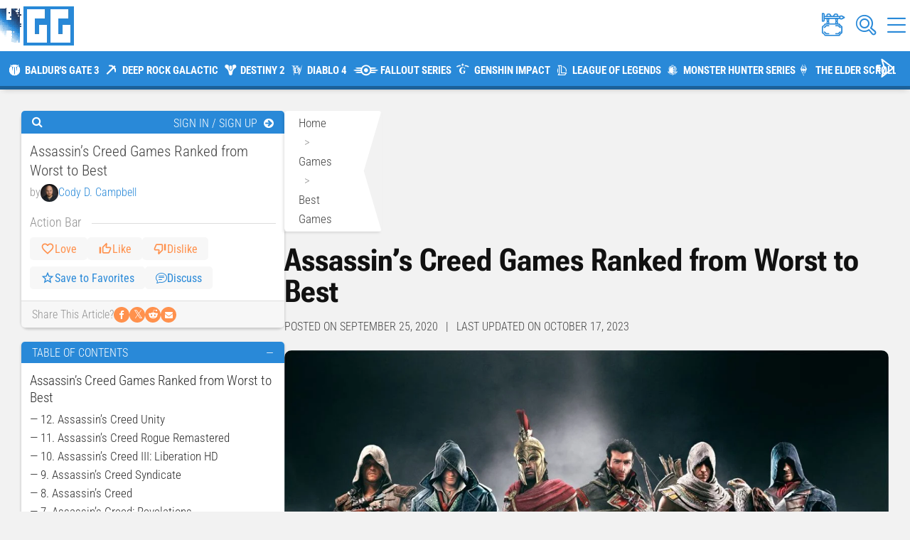

--- FILE ---
content_type: text/html; charset=UTF-8
request_url: https://www.highgroundgaming.com/assassins-creed-games-ranked/
body_size: 73358
content:
<!DOCTYPE html>
<html lang="en-US">
<head><meta charset="UTF-8" /><script>if(navigator.userAgent.match(/MSIE|Internet Explorer/i)||navigator.userAgent.match(/Trident\/7\..*?rv:11/i)){var href=document.location.href;if(!href.match(/[?&]nowprocket/)){if(href.indexOf("?")==-1){if(href.indexOf("#")==-1){document.location.href=href+"?nowprocket=1"}else{document.location.href=href.replace("#","?nowprocket=1#")}}else{if(href.indexOf("#")==-1){document.location.href=href+"&nowprocket=1"}else{document.location.href=href.replace("#","&nowprocket=1#")}}}}</script><script>(()=>{class RocketLazyLoadScripts{constructor(){this.v="2.0.4",this.userEvents=["keydown","keyup","mousedown","mouseup","mousemove","mouseover","mouseout","touchmove","touchstart","touchend","touchcancel","wheel","click","dblclick","input"],this.attributeEvents=["onblur","onclick","oncontextmenu","ondblclick","onfocus","onmousedown","onmouseenter","onmouseleave","onmousemove","onmouseout","onmouseover","onmouseup","onmousewheel","onscroll","onsubmit"]}async t(){this.i(),this.o(),/iP(ad|hone)/.test(navigator.userAgent)&&this.h(),this.u(),this.l(this),this.m(),this.k(this),this.p(this),this._(),await Promise.all([this.R(),this.L()]),this.lastBreath=Date.now(),this.S(this),this.P(),this.D(),this.O(),this.M(),await this.C(this.delayedScripts.normal),await this.C(this.delayedScripts.defer),await this.C(this.delayedScripts.async),await this.T(),await this.F(),await this.j(),await this.A(),window.dispatchEvent(new Event("rocket-allScriptsLoaded")),this.everythingLoaded=!0,this.lastTouchEnd&&await new Promise(t=>setTimeout(t,500-Date.now()+this.lastTouchEnd)),this.I(),this.H(),this.U(),this.W()}i(){this.CSPIssue=sessionStorage.getItem("rocketCSPIssue"),document.addEventListener("securitypolicyviolation",t=>{this.CSPIssue||"script-src-elem"!==t.violatedDirective||"data"!==t.blockedURI||(this.CSPIssue=!0,sessionStorage.setItem("rocketCSPIssue",!0))},{isRocket:!0})}o(){window.addEventListener("pageshow",t=>{this.persisted=t.persisted,this.realWindowLoadedFired=!0},{isRocket:!0}),window.addEventListener("pagehide",()=>{this.onFirstUserAction=null},{isRocket:!0})}h(){let t;function e(e){t=e}window.addEventListener("touchstart",e,{isRocket:!0}),window.addEventListener("touchend",function i(o){o.changedTouches[0]&&t.changedTouches[0]&&Math.abs(o.changedTouches[0].pageX-t.changedTouches[0].pageX)<10&&Math.abs(o.changedTouches[0].pageY-t.changedTouches[0].pageY)<10&&o.timeStamp-t.timeStamp<200&&(window.removeEventListener("touchstart",e,{isRocket:!0}),window.removeEventListener("touchend",i,{isRocket:!0}),"INPUT"===o.target.tagName&&"text"===o.target.type||(o.target.dispatchEvent(new TouchEvent("touchend",{target:o.target,bubbles:!0})),o.target.dispatchEvent(new MouseEvent("mouseover",{target:o.target,bubbles:!0})),o.target.dispatchEvent(new PointerEvent("click",{target:o.target,bubbles:!0,cancelable:!0,detail:1,clientX:o.changedTouches[0].clientX,clientY:o.changedTouches[0].clientY})),event.preventDefault()))},{isRocket:!0})}q(t){this.userActionTriggered||("mousemove"!==t.type||this.firstMousemoveIgnored?"keyup"===t.type||"mouseover"===t.type||"mouseout"===t.type||(this.userActionTriggered=!0,this.onFirstUserAction&&this.onFirstUserAction()):this.firstMousemoveIgnored=!0),"click"===t.type&&t.preventDefault(),t.stopPropagation(),t.stopImmediatePropagation(),"touchstart"===this.lastEvent&&"touchend"===t.type&&(this.lastTouchEnd=Date.now()),"click"===t.type&&(this.lastTouchEnd=0),this.lastEvent=t.type,t.composedPath&&t.composedPath()[0].getRootNode()instanceof ShadowRoot&&(t.rocketTarget=t.composedPath()[0]),this.savedUserEvents.push(t)}u(){this.savedUserEvents=[],this.userEventHandler=this.q.bind(this),this.userEvents.forEach(t=>window.addEventListener(t,this.userEventHandler,{passive:!1,isRocket:!0})),document.addEventListener("visibilitychange",this.userEventHandler,{isRocket:!0})}U(){this.userEvents.forEach(t=>window.removeEventListener(t,this.userEventHandler,{passive:!1,isRocket:!0})),document.removeEventListener("visibilitychange",this.userEventHandler,{isRocket:!0}),this.savedUserEvents.forEach(t=>{(t.rocketTarget||t.target).dispatchEvent(new window[t.constructor.name](t.type,t))})}m(){const t="return false",e=Array.from(this.attributeEvents,t=>"data-rocket-"+t),i="["+this.attributeEvents.join("],[")+"]",o="[data-rocket-"+this.attributeEvents.join("],[data-rocket-")+"]",s=(e,i,o)=>{o&&o!==t&&(e.setAttribute("data-rocket-"+i,o),e["rocket"+i]=new Function("event",o),e.setAttribute(i,t))};new MutationObserver(t=>{for(const n of t)"attributes"===n.type&&(n.attributeName.startsWith("data-rocket-")||this.everythingLoaded?n.attributeName.startsWith("data-rocket-")&&this.everythingLoaded&&this.N(n.target,n.attributeName.substring(12)):s(n.target,n.attributeName,n.target.getAttribute(n.attributeName))),"childList"===n.type&&n.addedNodes.forEach(t=>{if(t.nodeType===Node.ELEMENT_NODE)if(this.everythingLoaded)for(const i of[t,...t.querySelectorAll(o)])for(const t of i.getAttributeNames())e.includes(t)&&this.N(i,t.substring(12));else for(const e of[t,...t.querySelectorAll(i)])for(const t of e.getAttributeNames())this.attributeEvents.includes(t)&&s(e,t,e.getAttribute(t))})}).observe(document,{subtree:!0,childList:!0,attributeFilter:[...this.attributeEvents,...e]})}I(){this.attributeEvents.forEach(t=>{document.querySelectorAll("[data-rocket-"+t+"]").forEach(e=>{this.N(e,t)})})}N(t,e){const i=t.getAttribute("data-rocket-"+e);i&&(t.setAttribute(e,i),t.removeAttribute("data-rocket-"+e))}k(t){Object.defineProperty(HTMLElement.prototype,"onclick",{get(){return this.rocketonclick||null},set(e){this.rocketonclick=e,this.setAttribute(t.everythingLoaded?"onclick":"data-rocket-onclick","this.rocketonclick(event)")}})}S(t){function e(e,i){let o=e[i];e[i]=null,Object.defineProperty(e,i,{get:()=>o,set(s){t.everythingLoaded?o=s:e["rocket"+i]=o=s}})}e(document,"onreadystatechange"),e(window,"onload"),e(window,"onpageshow");try{Object.defineProperty(document,"readyState",{get:()=>t.rocketReadyState,set(e){t.rocketReadyState=e},configurable:!0}),document.readyState="loading"}catch(t){console.log("WPRocket DJE readyState conflict, bypassing")}}l(t){this.originalAddEventListener=EventTarget.prototype.addEventListener,this.originalRemoveEventListener=EventTarget.prototype.removeEventListener,this.savedEventListeners=[],EventTarget.prototype.addEventListener=function(e,i,o){o&&o.isRocket||!t.B(e,this)&&!t.userEvents.includes(e)||t.B(e,this)&&!t.userActionTriggered||e.startsWith("rocket-")||t.everythingLoaded?t.originalAddEventListener.call(this,e,i,o):(t.savedEventListeners.push({target:this,remove:!1,type:e,func:i,options:o}),"mouseenter"!==e&&"mouseleave"!==e||t.originalAddEventListener.call(this,e,t.savedUserEvents.push,o))},EventTarget.prototype.removeEventListener=function(e,i,o){o&&o.isRocket||!t.B(e,this)&&!t.userEvents.includes(e)||t.B(e,this)&&!t.userActionTriggered||e.startsWith("rocket-")||t.everythingLoaded?t.originalRemoveEventListener.call(this,e,i,o):t.savedEventListeners.push({target:this,remove:!0,type:e,func:i,options:o})}}J(t,e){this.savedEventListeners=this.savedEventListeners.filter(i=>{let o=i.type,s=i.target||window;return e!==o||t!==s||(this.B(o,s)&&(i.type="rocket-"+o),this.$(i),!1)})}H(){EventTarget.prototype.addEventListener=this.originalAddEventListener,EventTarget.prototype.removeEventListener=this.originalRemoveEventListener,this.savedEventListeners.forEach(t=>this.$(t))}$(t){t.remove?this.originalRemoveEventListener.call(t.target,t.type,t.func,t.options):this.originalAddEventListener.call(t.target,t.type,t.func,t.options)}p(t){let e;function i(e){return t.everythingLoaded?e:e.split(" ").map(t=>"load"===t||t.startsWith("load.")?"rocket-jquery-load":t).join(" ")}function o(o){function s(e){const s=o.fn[e];o.fn[e]=o.fn.init.prototype[e]=function(){return this[0]===window&&t.userActionTriggered&&("string"==typeof arguments[0]||arguments[0]instanceof String?arguments[0]=i(arguments[0]):"object"==typeof arguments[0]&&Object.keys(arguments[0]).forEach(t=>{const e=arguments[0][t];delete arguments[0][t],arguments[0][i(t)]=e})),s.apply(this,arguments),this}}if(o&&o.fn&&!t.allJQueries.includes(o)){const e={DOMContentLoaded:[],"rocket-DOMContentLoaded":[]};for(const t in e)document.addEventListener(t,()=>{e[t].forEach(t=>t())},{isRocket:!0});o.fn.ready=o.fn.init.prototype.ready=function(i){function s(){parseInt(o.fn.jquery)>2?setTimeout(()=>i.bind(document)(o)):i.bind(document)(o)}return"function"==typeof i&&(t.realDomReadyFired?!t.userActionTriggered||t.fauxDomReadyFired?s():e["rocket-DOMContentLoaded"].push(s):e.DOMContentLoaded.push(s)),o([])},s("on"),s("one"),s("off"),t.allJQueries.push(o)}e=o}t.allJQueries=[],o(window.jQuery),Object.defineProperty(window,"jQuery",{get:()=>e,set(t){o(t)}})}P(){const t=new Map;document.write=document.writeln=function(e){const i=document.currentScript,o=document.createRange(),s=i.parentElement;let n=t.get(i);void 0===n&&(n=i.nextSibling,t.set(i,n));const c=document.createDocumentFragment();o.setStart(c,0),c.appendChild(o.createContextualFragment(e)),s.insertBefore(c,n)}}async R(){return new Promise(t=>{this.userActionTriggered?t():this.onFirstUserAction=t})}async L(){return new Promise(t=>{document.addEventListener("DOMContentLoaded",()=>{this.realDomReadyFired=!0,t()},{isRocket:!0})})}async j(){return this.realWindowLoadedFired?Promise.resolve():new Promise(t=>{window.addEventListener("load",t,{isRocket:!0})})}M(){this.pendingScripts=[];this.scriptsMutationObserver=new MutationObserver(t=>{for(const e of t)e.addedNodes.forEach(t=>{"SCRIPT"!==t.tagName||t.noModule||t.isWPRocket||this.pendingScripts.push({script:t,promise:new Promise(e=>{const i=()=>{const i=this.pendingScripts.findIndex(e=>e.script===t);i>=0&&this.pendingScripts.splice(i,1),e()};t.addEventListener("load",i,{isRocket:!0}),t.addEventListener("error",i,{isRocket:!0}),setTimeout(i,1e3)})})})}),this.scriptsMutationObserver.observe(document,{childList:!0,subtree:!0})}async F(){await this.X(),this.pendingScripts.length?(await this.pendingScripts[0].promise,await this.F()):this.scriptsMutationObserver.disconnect()}D(){this.delayedScripts={normal:[],async:[],defer:[]},document.querySelectorAll("script[type$=rocketlazyloadscript]").forEach(t=>{t.hasAttribute("data-rocket-src")?t.hasAttribute("async")&&!1!==t.async?this.delayedScripts.async.push(t):t.hasAttribute("defer")&&!1!==t.defer||"module"===t.getAttribute("data-rocket-type")?this.delayedScripts.defer.push(t):this.delayedScripts.normal.push(t):this.delayedScripts.normal.push(t)})}async _(){await this.L();let t=[];document.querySelectorAll("script[type$=rocketlazyloadscript][data-rocket-src]").forEach(e=>{let i=e.getAttribute("data-rocket-src");if(i&&!i.startsWith("data:")){i.startsWith("//")&&(i=location.protocol+i);try{const o=new URL(i).origin;o!==location.origin&&t.push({src:o,crossOrigin:e.crossOrigin||"module"===e.getAttribute("data-rocket-type")})}catch(t){}}}),t=[...new Map(t.map(t=>[JSON.stringify(t),t])).values()],this.Y(t,"preconnect")}async G(t){if(await this.K(),!0!==t.noModule||!("noModule"in HTMLScriptElement.prototype))return new Promise(e=>{let i;function o(){(i||t).setAttribute("data-rocket-status","executed"),e()}try{if(navigator.userAgent.includes("Firefox/")||""===navigator.vendor||this.CSPIssue)i=document.createElement("script"),[...t.attributes].forEach(t=>{let e=t.nodeName;"type"!==e&&("data-rocket-type"===e&&(e="type"),"data-rocket-src"===e&&(e="src"),i.setAttribute(e,t.nodeValue))}),t.text&&(i.text=t.text),t.nonce&&(i.nonce=t.nonce),i.hasAttribute("src")?(i.addEventListener("load",o,{isRocket:!0}),i.addEventListener("error",()=>{i.setAttribute("data-rocket-status","failed-network"),e()},{isRocket:!0}),setTimeout(()=>{i.isConnected||e()},1)):(i.text=t.text,o()),i.isWPRocket=!0,t.parentNode.replaceChild(i,t);else{const i=t.getAttribute("data-rocket-type"),s=t.getAttribute("data-rocket-src");i?(t.type=i,t.removeAttribute("data-rocket-type")):t.removeAttribute("type"),t.addEventListener("load",o,{isRocket:!0}),t.addEventListener("error",i=>{this.CSPIssue&&i.target.src.startsWith("data:")?(console.log("WPRocket: CSP fallback activated"),t.removeAttribute("src"),this.G(t).then(e)):(t.setAttribute("data-rocket-status","failed-network"),e())},{isRocket:!0}),s?(t.fetchPriority="high",t.removeAttribute("data-rocket-src"),t.src=s):t.src="data:text/javascript;base64,"+window.btoa(unescape(encodeURIComponent(t.text)))}}catch(i){t.setAttribute("data-rocket-status","failed-transform"),e()}});t.setAttribute("data-rocket-status","skipped")}async C(t){const e=t.shift();return e?(e.isConnected&&await this.G(e),this.C(t)):Promise.resolve()}O(){this.Y([...this.delayedScripts.normal,...this.delayedScripts.defer,...this.delayedScripts.async],"preload")}Y(t,e){this.trash=this.trash||[];let i=!0;var o=document.createDocumentFragment();t.forEach(t=>{const s=t.getAttribute&&t.getAttribute("data-rocket-src")||t.src;if(s&&!s.startsWith("data:")){const n=document.createElement("link");n.href=s,n.rel=e,"preconnect"!==e&&(n.as="script",n.fetchPriority=i?"high":"low"),t.getAttribute&&"module"===t.getAttribute("data-rocket-type")&&(n.crossOrigin=!0),t.crossOrigin&&(n.crossOrigin=t.crossOrigin),t.integrity&&(n.integrity=t.integrity),t.nonce&&(n.nonce=t.nonce),o.appendChild(n),this.trash.push(n),i=!1}}),document.head.appendChild(o)}W(){this.trash.forEach(t=>t.remove())}async T(){try{document.readyState="interactive"}catch(t){}this.fauxDomReadyFired=!0;try{await this.K(),this.J(document,"readystatechange"),document.dispatchEvent(new Event("rocket-readystatechange")),await this.K(),document.rocketonreadystatechange&&document.rocketonreadystatechange(),await this.K(),this.J(document,"DOMContentLoaded"),document.dispatchEvent(new Event("rocket-DOMContentLoaded")),await this.K(),this.J(window,"DOMContentLoaded"),window.dispatchEvent(new Event("rocket-DOMContentLoaded"))}catch(t){console.error(t)}}async A(){try{document.readyState="complete"}catch(t){}try{await this.K(),this.J(document,"readystatechange"),document.dispatchEvent(new Event("rocket-readystatechange")),await this.K(),document.rocketonreadystatechange&&document.rocketonreadystatechange(),await this.K(),this.J(window,"load"),window.dispatchEvent(new Event("rocket-load")),await this.K(),window.rocketonload&&window.rocketonload(),await this.K(),this.allJQueries.forEach(t=>t(window).trigger("rocket-jquery-load")),await this.K(),this.J(window,"pageshow");const t=new Event("rocket-pageshow");t.persisted=this.persisted,window.dispatchEvent(t),await this.K(),window.rocketonpageshow&&window.rocketonpageshow({persisted:this.persisted})}catch(t){console.error(t)}}async K(){Date.now()-this.lastBreath>45&&(await this.X(),this.lastBreath=Date.now())}async X(){return document.hidden?new Promise(t=>setTimeout(t)):new Promise(t=>requestAnimationFrame(t))}B(t,e){return e===document&&"readystatechange"===t||(e===document&&"DOMContentLoaded"===t||(e===window&&"DOMContentLoaded"===t||(e===window&&"load"===t||e===window&&"pageshow"===t)))}static run(){(new RocketLazyLoadScripts).t()}}RocketLazyLoadScripts.run()})();</script>
	
			
	<meta http-equiv="X-UA-Compatible" content="IE=edge">
	<link rel="pingback" href="https://www.highgroundgaming.com/xmlrpc.php" />
	<link data-minify="1" rel="stylesheet" href="https://www.highgroundgaming.com/wp-content/cache/min/1/xmu4qxp.css?ver=1760471953">

		<!--[if lt IE 9]>
	<script src="https://www.highgroundgaming.com/wp-content/themes/Divi/js/html5.js" type="text/javascript"></script>
	<![endif]-->

	<script type="rocketlazyloadscript" data-rocket-type="text/javascript">
		document.documentElement.className = 'js';
	</script>
	
	<!-- Manual favicon links (Bing- & legacy-friendly) -->
	<!-- Favicons -->
	<link rel="icon" href="/favicon.ico" type="image/x-icon">                   <!-- Bing & legacy -->
	<link rel="icon" type="image/png" sizes="192x192"
      href="/wp-content/uploads/2025/06/favicon.png">                       <!-- Hi-res PNG -->
	<link rel="icon" type="image/svg+xml"
      href="/wp-content/uploads/2025/06/favicon.svg">                       <!-- Scalable SVG -->
	
	<meta name='robots' content='index, follow, max-image-preview:large, max-snippet:-1, max-video-preview:-1' />

<!-- Google Tag Manager for WordPress by gtm4wp.com -->
<script data-cfasync="false" data-pagespeed-no-defer>
	var gtm4wp_datalayer_name = "dataLayer";
	var dataLayer = dataLayer || [];
</script>
<!-- End Google Tag Manager for WordPress by gtm4wp.com -->
	<!-- This site is optimized with the Yoast SEO plugin v26.7 - https://yoast.com/wordpress/plugins/seo/ -->
	<title>Assassin&#039;s Creed Games Ranked from Worst to Best | High Ground Gaming</title>

<link data-rocket-prefetch href="https://scripts.mediavine.com" rel="dns-prefetch">
<link data-rocket-preload as="style" href="https://fonts.googleapis.com/css?family=Open%20Sans%3A300italic%2C400italic%2C600italic%2C700italic%2C800italic%2C400%2C300%2C600%2C700%2C800%7CRoboto%20Condensed%3A300%2C300italic%2Cregular%2Citalic%2C700%2C700italic&#038;subset=cyrillic%2Ccyrillic-ext%2Cgreek%2Cgreek-ext%2Chebrew%2Clatin%2Clatin-ext%2Cvietnamese,cyrillic%2Ccyrillic-ext%2Cgreek%2Cgreek-ext%2Clatin%2Clatin-ext%2Cvietnamese&#038;display=swap" rel="preload">
<style type="text/css">@font-face {font-family:Open Sans;font-style:italic;font-weight:300;src:url(/cf-fonts/s/open-sans/5.0.20/cyrillic/300/italic.woff2);unicode-range:U+0301,U+0400-045F,U+0490-0491,U+04B0-04B1,U+2116;font-display:swap;}@font-face {font-family:Open Sans;font-style:italic;font-weight:300;src:url(/cf-fonts/s/open-sans/5.0.20/cyrillic-ext/300/italic.woff2);unicode-range:U+0460-052F,U+1C80-1C88,U+20B4,U+2DE0-2DFF,U+A640-A69F,U+FE2E-FE2F;font-display:swap;}@font-face {font-family:Open Sans;font-style:italic;font-weight:300;src:url(/cf-fonts/s/open-sans/5.0.20/greek/300/italic.woff2);unicode-range:U+0370-03FF;font-display:swap;}@font-face {font-family:Open Sans;font-style:italic;font-weight:300;src:url(/cf-fonts/s/open-sans/5.0.20/vietnamese/300/italic.woff2);unicode-range:U+0102-0103,U+0110-0111,U+0128-0129,U+0168-0169,U+01A0-01A1,U+01AF-01B0,U+0300-0301,U+0303-0304,U+0308-0309,U+0323,U+0329,U+1EA0-1EF9,U+20AB;font-display:swap;}@font-face {font-family:Open Sans;font-style:italic;font-weight:300;src:url(/cf-fonts/s/open-sans/5.0.20/latin/300/italic.woff2);unicode-range:U+0000-00FF,U+0131,U+0152-0153,U+02BB-02BC,U+02C6,U+02DA,U+02DC,U+0304,U+0308,U+0329,U+2000-206F,U+2074,U+20AC,U+2122,U+2191,U+2193,U+2212,U+2215,U+FEFF,U+FFFD;font-display:swap;}@font-face {font-family:Open Sans;font-style:italic;font-weight:300;src:url(/cf-fonts/s/open-sans/5.0.20/greek-ext/300/italic.woff2);unicode-range:U+1F00-1FFF;font-display:swap;}@font-face {font-family:Open Sans;font-style:italic;font-weight:300;src:url(/cf-fonts/s/open-sans/5.0.20/latin-ext/300/italic.woff2);unicode-range:U+0100-02AF,U+0304,U+0308,U+0329,U+1E00-1E9F,U+1EF2-1EFF,U+2020,U+20A0-20AB,U+20AD-20CF,U+2113,U+2C60-2C7F,U+A720-A7FF;font-display:swap;}@font-face {font-family:Open Sans;font-style:italic;font-weight:300;src:url(/cf-fonts/s/open-sans/5.0.20/hebrew/300/italic.woff2);unicode-range:U+0590-05FF,U+200C-2010,U+20AA,U+25CC,U+FB1D-FB4F;font-display:swap;}@font-face {font-family:Open Sans;font-style:italic;font-weight:400;src:url(/cf-fonts/s/open-sans/5.0.20/latin/400/italic.woff2);unicode-range:U+0000-00FF,U+0131,U+0152-0153,U+02BB-02BC,U+02C6,U+02DA,U+02DC,U+0304,U+0308,U+0329,U+2000-206F,U+2074,U+20AC,U+2122,U+2191,U+2193,U+2212,U+2215,U+FEFF,U+FFFD;font-display:swap;}@font-face {font-family:Open Sans;font-style:italic;font-weight:400;src:url(/cf-fonts/s/open-sans/5.0.20/cyrillic-ext/400/italic.woff2);unicode-range:U+0460-052F,U+1C80-1C88,U+20B4,U+2DE0-2DFF,U+A640-A69F,U+FE2E-FE2F;font-display:swap;}@font-face {font-family:Open Sans;font-style:italic;font-weight:400;src:url(/cf-fonts/s/open-sans/5.0.20/hebrew/400/italic.woff2);unicode-range:U+0590-05FF,U+200C-2010,U+20AA,U+25CC,U+FB1D-FB4F;font-display:swap;}@font-face {font-family:Open Sans;font-style:italic;font-weight:400;src:url(/cf-fonts/s/open-sans/5.0.20/greek-ext/400/italic.woff2);unicode-range:U+1F00-1FFF;font-display:swap;}@font-face {font-family:Open Sans;font-style:italic;font-weight:400;src:url(/cf-fonts/s/open-sans/5.0.20/cyrillic/400/italic.woff2);unicode-range:U+0301,U+0400-045F,U+0490-0491,U+04B0-04B1,U+2116;font-display:swap;}@font-face {font-family:Open Sans;font-style:italic;font-weight:400;src:url(/cf-fonts/s/open-sans/5.0.20/greek/400/italic.woff2);unicode-range:U+0370-03FF;font-display:swap;}@font-face {font-family:Open Sans;font-style:italic;font-weight:400;src:url(/cf-fonts/s/open-sans/5.0.20/latin-ext/400/italic.woff2);unicode-range:U+0100-02AF,U+0304,U+0308,U+0329,U+1E00-1E9F,U+1EF2-1EFF,U+2020,U+20A0-20AB,U+20AD-20CF,U+2113,U+2C60-2C7F,U+A720-A7FF;font-display:swap;}@font-face {font-family:Open Sans;font-style:italic;font-weight:400;src:url(/cf-fonts/s/open-sans/5.0.20/vietnamese/400/italic.woff2);unicode-range:U+0102-0103,U+0110-0111,U+0128-0129,U+0168-0169,U+01A0-01A1,U+01AF-01B0,U+0300-0301,U+0303-0304,U+0308-0309,U+0323,U+0329,U+1EA0-1EF9,U+20AB;font-display:swap;}@font-face {font-family:Open Sans;font-style:italic;font-weight:600;src:url(/cf-fonts/s/open-sans/5.0.20/latin/600/italic.woff2);unicode-range:U+0000-00FF,U+0131,U+0152-0153,U+02BB-02BC,U+02C6,U+02DA,U+02DC,U+0304,U+0308,U+0329,U+2000-206F,U+2074,U+20AC,U+2122,U+2191,U+2193,U+2212,U+2215,U+FEFF,U+FFFD;font-display:swap;}@font-face {font-family:Open Sans;font-style:italic;font-weight:600;src:url(/cf-fonts/s/open-sans/5.0.20/latin-ext/600/italic.woff2);unicode-range:U+0100-02AF,U+0304,U+0308,U+0329,U+1E00-1E9F,U+1EF2-1EFF,U+2020,U+20A0-20AB,U+20AD-20CF,U+2113,U+2C60-2C7F,U+A720-A7FF;font-display:swap;}@font-face {font-family:Open Sans;font-style:italic;font-weight:600;src:url(/cf-fonts/s/open-sans/5.0.20/vietnamese/600/italic.woff2);unicode-range:U+0102-0103,U+0110-0111,U+0128-0129,U+0168-0169,U+01A0-01A1,U+01AF-01B0,U+0300-0301,U+0303-0304,U+0308-0309,U+0323,U+0329,U+1EA0-1EF9,U+20AB;font-display:swap;}@font-face {font-family:Open Sans;font-style:italic;font-weight:600;src:url(/cf-fonts/s/open-sans/5.0.20/cyrillic-ext/600/italic.woff2);unicode-range:U+0460-052F,U+1C80-1C88,U+20B4,U+2DE0-2DFF,U+A640-A69F,U+FE2E-FE2F;font-display:swap;}@font-face {font-family:Open Sans;font-style:italic;font-weight:600;src:url(/cf-fonts/s/open-sans/5.0.20/greek/600/italic.woff2);unicode-range:U+0370-03FF;font-display:swap;}@font-face {font-family:Open Sans;font-style:italic;font-weight:600;src:url(/cf-fonts/s/open-sans/5.0.20/hebrew/600/italic.woff2);unicode-range:U+0590-05FF,U+200C-2010,U+20AA,U+25CC,U+FB1D-FB4F;font-display:swap;}@font-face {font-family:Open Sans;font-style:italic;font-weight:600;src:url(/cf-fonts/s/open-sans/5.0.20/cyrillic/600/italic.woff2);unicode-range:U+0301,U+0400-045F,U+0490-0491,U+04B0-04B1,U+2116;font-display:swap;}@font-face {font-family:Open Sans;font-style:italic;font-weight:600;src:url(/cf-fonts/s/open-sans/5.0.20/greek-ext/600/italic.woff2);unicode-range:U+1F00-1FFF;font-display:swap;}@font-face {font-family:Open Sans;font-style:italic;font-weight:700;src:url(/cf-fonts/s/open-sans/5.0.20/latin-ext/700/italic.woff2);unicode-range:U+0100-02AF,U+0304,U+0308,U+0329,U+1E00-1E9F,U+1EF2-1EFF,U+2020,U+20A0-20AB,U+20AD-20CF,U+2113,U+2C60-2C7F,U+A720-A7FF;font-display:swap;}@font-face {font-family:Open Sans;font-style:italic;font-weight:700;src:url(/cf-fonts/s/open-sans/5.0.20/greek/700/italic.woff2);unicode-range:U+0370-03FF;font-display:swap;}@font-face {font-family:Open Sans;font-style:italic;font-weight:700;src:url(/cf-fonts/s/open-sans/5.0.20/vietnamese/700/italic.woff2);unicode-range:U+0102-0103,U+0110-0111,U+0128-0129,U+0168-0169,U+01A0-01A1,U+01AF-01B0,U+0300-0301,U+0303-0304,U+0308-0309,U+0323,U+0329,U+1EA0-1EF9,U+20AB;font-display:swap;}@font-face {font-family:Open Sans;font-style:italic;font-weight:700;src:url(/cf-fonts/s/open-sans/5.0.20/cyrillic/700/italic.woff2);unicode-range:U+0301,U+0400-045F,U+0490-0491,U+04B0-04B1,U+2116;font-display:swap;}@font-face {font-family:Open Sans;font-style:italic;font-weight:700;src:url(/cf-fonts/s/open-sans/5.0.20/greek-ext/700/italic.woff2);unicode-range:U+1F00-1FFF;font-display:swap;}@font-face {font-family:Open Sans;font-style:italic;font-weight:700;src:url(/cf-fonts/s/open-sans/5.0.20/cyrillic-ext/700/italic.woff2);unicode-range:U+0460-052F,U+1C80-1C88,U+20B4,U+2DE0-2DFF,U+A640-A69F,U+FE2E-FE2F;font-display:swap;}@font-face {font-family:Open Sans;font-style:italic;font-weight:700;src:url(/cf-fonts/s/open-sans/5.0.20/hebrew/700/italic.woff2);unicode-range:U+0590-05FF,U+200C-2010,U+20AA,U+25CC,U+FB1D-FB4F;font-display:swap;}@font-face {font-family:Open Sans;font-style:italic;font-weight:700;src:url(/cf-fonts/s/open-sans/5.0.20/latin/700/italic.woff2);unicode-range:U+0000-00FF,U+0131,U+0152-0153,U+02BB-02BC,U+02C6,U+02DA,U+02DC,U+0304,U+0308,U+0329,U+2000-206F,U+2074,U+20AC,U+2122,U+2191,U+2193,U+2212,U+2215,U+FEFF,U+FFFD;font-display:swap;}@font-face {font-family:Open Sans;font-style:italic;font-weight:800;src:url(/cf-fonts/s/open-sans/5.0.20/hebrew/800/italic.woff2);unicode-range:U+0590-05FF,U+200C-2010,U+20AA,U+25CC,U+FB1D-FB4F;font-display:swap;}@font-face {font-family:Open Sans;font-style:italic;font-weight:800;src:url(/cf-fonts/s/open-sans/5.0.20/greek-ext/800/italic.woff2);unicode-range:U+1F00-1FFF;font-display:swap;}@font-face {font-family:Open Sans;font-style:italic;font-weight:800;src:url(/cf-fonts/s/open-sans/5.0.20/greek/800/italic.woff2);unicode-range:U+0370-03FF;font-display:swap;}@font-face {font-family:Open Sans;font-style:italic;font-weight:800;src:url(/cf-fonts/s/open-sans/5.0.20/latin/800/italic.woff2);unicode-range:U+0000-00FF,U+0131,U+0152-0153,U+02BB-02BC,U+02C6,U+02DA,U+02DC,U+0304,U+0308,U+0329,U+2000-206F,U+2074,U+20AC,U+2122,U+2191,U+2193,U+2212,U+2215,U+FEFF,U+FFFD;font-display:swap;}@font-face {font-family:Open Sans;font-style:italic;font-weight:800;src:url(/cf-fonts/s/open-sans/5.0.20/cyrillic/800/italic.woff2);unicode-range:U+0301,U+0400-045F,U+0490-0491,U+04B0-04B1,U+2116;font-display:swap;}@font-face {font-family:Open Sans;font-style:italic;font-weight:800;src:url(/cf-fonts/s/open-sans/5.0.20/latin-ext/800/italic.woff2);unicode-range:U+0100-02AF,U+0304,U+0308,U+0329,U+1E00-1E9F,U+1EF2-1EFF,U+2020,U+20A0-20AB,U+20AD-20CF,U+2113,U+2C60-2C7F,U+A720-A7FF;font-display:swap;}@font-face {font-family:Open Sans;font-style:italic;font-weight:800;src:url(/cf-fonts/s/open-sans/5.0.20/vietnamese/800/italic.woff2);unicode-range:U+0102-0103,U+0110-0111,U+0128-0129,U+0168-0169,U+01A0-01A1,U+01AF-01B0,U+0300-0301,U+0303-0304,U+0308-0309,U+0323,U+0329,U+1EA0-1EF9,U+20AB;font-display:swap;}@font-face {font-family:Open Sans;font-style:italic;font-weight:800;src:url(/cf-fonts/s/open-sans/5.0.20/cyrillic-ext/800/italic.woff2);unicode-range:U+0460-052F,U+1C80-1C88,U+20B4,U+2DE0-2DFF,U+A640-A69F,U+FE2E-FE2F;font-display:swap;}@font-face {font-family:Open Sans;font-style:normal;font-weight:400;src:url(/cf-fonts/s/open-sans/5.0.20/cyrillic-ext/400/normal.woff2);unicode-range:U+0460-052F,U+1C80-1C88,U+20B4,U+2DE0-2DFF,U+A640-A69F,U+FE2E-FE2F;font-display:swap;}@font-face {font-family:Open Sans;font-style:normal;font-weight:400;src:url(/cf-fonts/s/open-sans/5.0.20/latin-ext/400/normal.woff2);unicode-range:U+0100-02AF,U+0304,U+0308,U+0329,U+1E00-1E9F,U+1EF2-1EFF,U+2020,U+20A0-20AB,U+20AD-20CF,U+2113,U+2C60-2C7F,U+A720-A7FF;font-display:swap;}@font-face {font-family:Open Sans;font-style:normal;font-weight:400;src:url(/cf-fonts/s/open-sans/5.0.20/vietnamese/400/normal.woff2);unicode-range:U+0102-0103,U+0110-0111,U+0128-0129,U+0168-0169,U+01A0-01A1,U+01AF-01B0,U+0300-0301,U+0303-0304,U+0308-0309,U+0323,U+0329,U+1EA0-1EF9,U+20AB;font-display:swap;}@font-face {font-family:Open Sans;font-style:normal;font-weight:400;src:url(/cf-fonts/s/open-sans/5.0.20/greek/400/normal.woff2);unicode-range:U+0370-03FF;font-display:swap;}@font-face {font-family:Open Sans;font-style:normal;font-weight:400;src:url(/cf-fonts/s/open-sans/5.0.20/cyrillic/400/normal.woff2);unicode-range:U+0301,U+0400-045F,U+0490-0491,U+04B0-04B1,U+2116;font-display:swap;}@font-face {font-family:Open Sans;font-style:normal;font-weight:400;src:url(/cf-fonts/s/open-sans/5.0.20/greek-ext/400/normal.woff2);unicode-range:U+1F00-1FFF;font-display:swap;}@font-face {font-family:Open Sans;font-style:normal;font-weight:400;src:url(/cf-fonts/s/open-sans/5.0.20/hebrew/400/normal.woff2);unicode-range:U+0590-05FF,U+200C-2010,U+20AA,U+25CC,U+FB1D-FB4F;font-display:swap;}@font-face {font-family:Open Sans;font-style:normal;font-weight:400;src:url(/cf-fonts/s/open-sans/5.0.20/latin/400/normal.woff2);unicode-range:U+0000-00FF,U+0131,U+0152-0153,U+02BB-02BC,U+02C6,U+02DA,U+02DC,U+0304,U+0308,U+0329,U+2000-206F,U+2074,U+20AC,U+2122,U+2191,U+2193,U+2212,U+2215,U+FEFF,U+FFFD;font-display:swap;}@font-face {font-family:Open Sans;font-style:normal;font-weight:300;src:url(/cf-fonts/s/open-sans/5.0.20/hebrew/300/normal.woff2);unicode-range:U+0590-05FF,U+200C-2010,U+20AA,U+25CC,U+FB1D-FB4F;font-display:swap;}@font-face {font-family:Open Sans;font-style:normal;font-weight:300;src:url(/cf-fonts/s/open-sans/5.0.20/latin/300/normal.woff2);unicode-range:U+0000-00FF,U+0131,U+0152-0153,U+02BB-02BC,U+02C6,U+02DA,U+02DC,U+0304,U+0308,U+0329,U+2000-206F,U+2074,U+20AC,U+2122,U+2191,U+2193,U+2212,U+2215,U+FEFF,U+FFFD;font-display:swap;}@font-face {font-family:Open Sans;font-style:normal;font-weight:300;src:url(/cf-fonts/s/open-sans/5.0.20/latin-ext/300/normal.woff2);unicode-range:U+0100-02AF,U+0304,U+0308,U+0329,U+1E00-1E9F,U+1EF2-1EFF,U+2020,U+20A0-20AB,U+20AD-20CF,U+2113,U+2C60-2C7F,U+A720-A7FF;font-display:swap;}@font-face {font-family:Open Sans;font-style:normal;font-weight:300;src:url(/cf-fonts/s/open-sans/5.0.20/cyrillic/300/normal.woff2);unicode-range:U+0301,U+0400-045F,U+0490-0491,U+04B0-04B1,U+2116;font-display:swap;}@font-face {font-family:Open Sans;font-style:normal;font-weight:300;src:url(/cf-fonts/s/open-sans/5.0.20/greek-ext/300/normal.woff2);unicode-range:U+1F00-1FFF;font-display:swap;}@font-face {font-family:Open Sans;font-style:normal;font-weight:300;src:url(/cf-fonts/s/open-sans/5.0.20/vietnamese/300/normal.woff2);unicode-range:U+0102-0103,U+0110-0111,U+0128-0129,U+0168-0169,U+01A0-01A1,U+01AF-01B0,U+0300-0301,U+0303-0304,U+0308-0309,U+0323,U+0329,U+1EA0-1EF9,U+20AB;font-display:swap;}@font-face {font-family:Open Sans;font-style:normal;font-weight:300;src:url(/cf-fonts/s/open-sans/5.0.20/greek/300/normal.woff2);unicode-range:U+0370-03FF;font-display:swap;}@font-face {font-family:Open Sans;font-style:normal;font-weight:300;src:url(/cf-fonts/s/open-sans/5.0.20/cyrillic-ext/300/normal.woff2);unicode-range:U+0460-052F,U+1C80-1C88,U+20B4,U+2DE0-2DFF,U+A640-A69F,U+FE2E-FE2F;font-display:swap;}@font-face {font-family:Open Sans;font-style:normal;font-weight:600;src:url(/cf-fonts/s/open-sans/5.0.20/cyrillic/600/normal.woff2);unicode-range:U+0301,U+0400-045F,U+0490-0491,U+04B0-04B1,U+2116;font-display:swap;}@font-face {font-family:Open Sans;font-style:normal;font-weight:600;src:url(/cf-fonts/s/open-sans/5.0.20/hebrew/600/normal.woff2);unicode-range:U+0590-05FF,U+200C-2010,U+20AA,U+25CC,U+FB1D-FB4F;font-display:swap;}@font-face {font-family:Open Sans;font-style:normal;font-weight:600;src:url(/cf-fonts/s/open-sans/5.0.20/greek-ext/600/normal.woff2);unicode-range:U+1F00-1FFF;font-display:swap;}@font-face {font-family:Open Sans;font-style:normal;font-weight:600;src:url(/cf-fonts/s/open-sans/5.0.20/latin/600/normal.woff2);unicode-range:U+0000-00FF,U+0131,U+0152-0153,U+02BB-02BC,U+02C6,U+02DA,U+02DC,U+0304,U+0308,U+0329,U+2000-206F,U+2074,U+20AC,U+2122,U+2191,U+2193,U+2212,U+2215,U+FEFF,U+FFFD;font-display:swap;}@font-face {font-family:Open Sans;font-style:normal;font-weight:600;src:url(/cf-fonts/s/open-sans/5.0.20/cyrillic-ext/600/normal.woff2);unicode-range:U+0460-052F,U+1C80-1C88,U+20B4,U+2DE0-2DFF,U+A640-A69F,U+FE2E-FE2F;font-display:swap;}@font-face {font-family:Open Sans;font-style:normal;font-weight:600;src:url(/cf-fonts/s/open-sans/5.0.20/vietnamese/600/normal.woff2);unicode-range:U+0102-0103,U+0110-0111,U+0128-0129,U+0168-0169,U+01A0-01A1,U+01AF-01B0,U+0300-0301,U+0303-0304,U+0308-0309,U+0323,U+0329,U+1EA0-1EF9,U+20AB;font-display:swap;}@font-face {font-family:Open Sans;font-style:normal;font-weight:600;src:url(/cf-fonts/s/open-sans/5.0.20/latin-ext/600/normal.woff2);unicode-range:U+0100-02AF,U+0304,U+0308,U+0329,U+1E00-1E9F,U+1EF2-1EFF,U+2020,U+20A0-20AB,U+20AD-20CF,U+2113,U+2C60-2C7F,U+A720-A7FF;font-display:swap;}@font-face {font-family:Open Sans;font-style:normal;font-weight:600;src:url(/cf-fonts/s/open-sans/5.0.20/greek/600/normal.woff2);unicode-range:U+0370-03FF;font-display:swap;}@font-face {font-family:Open Sans;font-style:normal;font-weight:700;src:url(/cf-fonts/s/open-sans/5.0.20/hebrew/700/normal.woff2);unicode-range:U+0590-05FF,U+200C-2010,U+20AA,U+25CC,U+FB1D-FB4F;font-display:swap;}@font-face {font-family:Open Sans;font-style:normal;font-weight:700;src:url(/cf-fonts/s/open-sans/5.0.20/latin-ext/700/normal.woff2);unicode-range:U+0100-02AF,U+0304,U+0308,U+0329,U+1E00-1E9F,U+1EF2-1EFF,U+2020,U+20A0-20AB,U+20AD-20CF,U+2113,U+2C60-2C7F,U+A720-A7FF;font-display:swap;}@font-face {font-family:Open Sans;font-style:normal;font-weight:700;src:url(/cf-fonts/s/open-sans/5.0.20/vietnamese/700/normal.woff2);unicode-range:U+0102-0103,U+0110-0111,U+0128-0129,U+0168-0169,U+01A0-01A1,U+01AF-01B0,U+0300-0301,U+0303-0304,U+0308-0309,U+0323,U+0329,U+1EA0-1EF9,U+20AB;font-display:swap;}@font-face {font-family:Open Sans;font-style:normal;font-weight:700;src:url(/cf-fonts/s/open-sans/5.0.20/greek/700/normal.woff2);unicode-range:U+0370-03FF;font-display:swap;}@font-face {font-family:Open Sans;font-style:normal;font-weight:700;src:url(/cf-fonts/s/open-sans/5.0.20/cyrillic/700/normal.woff2);unicode-range:U+0301,U+0400-045F,U+0490-0491,U+04B0-04B1,U+2116;font-display:swap;}@font-face {font-family:Open Sans;font-style:normal;font-weight:700;src:url(/cf-fonts/s/open-sans/5.0.20/cyrillic-ext/700/normal.woff2);unicode-range:U+0460-052F,U+1C80-1C88,U+20B4,U+2DE0-2DFF,U+A640-A69F,U+FE2E-FE2F;font-display:swap;}@font-face {font-family:Open Sans;font-style:normal;font-weight:700;src:url(/cf-fonts/s/open-sans/5.0.20/greek-ext/700/normal.woff2);unicode-range:U+1F00-1FFF;font-display:swap;}@font-face {font-family:Open Sans;font-style:normal;font-weight:700;src:url(/cf-fonts/s/open-sans/5.0.20/latin/700/normal.woff2);unicode-range:U+0000-00FF,U+0131,U+0152-0153,U+02BB-02BC,U+02C6,U+02DA,U+02DC,U+0304,U+0308,U+0329,U+2000-206F,U+2074,U+20AC,U+2122,U+2191,U+2193,U+2212,U+2215,U+FEFF,U+FFFD;font-display:swap;}@font-face {font-family:Open Sans;font-style:normal;font-weight:800;src:url(/cf-fonts/s/open-sans/5.0.20/cyrillic/800/normal.woff2);unicode-range:U+0301,U+0400-045F,U+0490-0491,U+04B0-04B1,U+2116;font-display:swap;}@font-face {font-family:Open Sans;font-style:normal;font-weight:800;src:url(/cf-fonts/s/open-sans/5.0.20/hebrew/800/normal.woff2);unicode-range:U+0590-05FF,U+200C-2010,U+20AA,U+25CC,U+FB1D-FB4F;font-display:swap;}@font-face {font-family:Open Sans;font-style:normal;font-weight:800;src:url(/cf-fonts/s/open-sans/5.0.20/greek/800/normal.woff2);unicode-range:U+0370-03FF;font-display:swap;}@font-face {font-family:Open Sans;font-style:normal;font-weight:800;src:url(/cf-fonts/s/open-sans/5.0.20/latin/800/normal.woff2);unicode-range:U+0000-00FF,U+0131,U+0152-0153,U+02BB-02BC,U+02C6,U+02DA,U+02DC,U+0304,U+0308,U+0329,U+2000-206F,U+2074,U+20AC,U+2122,U+2191,U+2193,U+2212,U+2215,U+FEFF,U+FFFD;font-display:swap;}@font-face {font-family:Open Sans;font-style:normal;font-weight:800;src:url(/cf-fonts/s/open-sans/5.0.20/latin-ext/800/normal.woff2);unicode-range:U+0100-02AF,U+0304,U+0308,U+0329,U+1E00-1E9F,U+1EF2-1EFF,U+2020,U+20A0-20AB,U+20AD-20CF,U+2113,U+2C60-2C7F,U+A720-A7FF;font-display:swap;}@font-face {font-family:Open Sans;font-style:normal;font-weight:800;src:url(/cf-fonts/s/open-sans/5.0.20/greek-ext/800/normal.woff2);unicode-range:U+1F00-1FFF;font-display:swap;}@font-face {font-family:Open Sans;font-style:normal;font-weight:800;src:url(/cf-fonts/s/open-sans/5.0.20/vietnamese/800/normal.woff2);unicode-range:U+0102-0103,U+0110-0111,U+0128-0129,U+0168-0169,U+01A0-01A1,U+01AF-01B0,U+0300-0301,U+0303-0304,U+0308-0309,U+0323,U+0329,U+1EA0-1EF9,U+20AB;font-display:swap;}@font-face {font-family:Open Sans;font-style:normal;font-weight:800;src:url(/cf-fonts/s/open-sans/5.0.20/cyrillic-ext/800/normal.woff2);unicode-range:U+0460-052F,U+1C80-1C88,U+20B4,U+2DE0-2DFF,U+A640-A69F,U+FE2E-FE2F;font-display:swap;}@font-face {font-family:Roboto Condensed;font-style:normal;font-weight:300;src:url(/cf-fonts/s/roboto-condensed/5.0.14/greek/300/normal.woff2);unicode-range:U+0370-03FF;font-display:swap;}@font-face {font-family:Roboto Condensed;font-style:normal;font-weight:300;src:url(/cf-fonts/s/roboto-condensed/5.0.14/cyrillic-ext/300/normal.woff2);unicode-range:U+0460-052F,U+1C80-1C88,U+20B4,U+2DE0-2DFF,U+A640-A69F,U+FE2E-FE2F;font-display:swap;}@font-face {font-family:Roboto Condensed;font-style:normal;font-weight:300;src:url(/cf-fonts/s/roboto-condensed/5.0.14/latin/300/normal.woff2);unicode-range:U+0000-00FF,U+0131,U+0152-0153,U+02BB-02BC,U+02C6,U+02DA,U+02DC,U+0304,U+0308,U+0329,U+2000-206F,U+2074,U+20AC,U+2122,U+2191,U+2193,U+2212,U+2215,U+FEFF,U+FFFD;font-display:swap;}@font-face {font-family:Roboto Condensed;font-style:normal;font-weight:300;src:url(/cf-fonts/s/roboto-condensed/5.0.14/greek-ext/300/normal.woff2);unicode-range:U+1F00-1FFF;font-display:swap;}@font-face {font-family:Roboto Condensed;font-style:normal;font-weight:300;src:url(/cf-fonts/s/roboto-condensed/5.0.14/latin-ext/300/normal.woff2);unicode-range:U+0100-02AF,U+0304,U+0308,U+0329,U+1E00-1E9F,U+1EF2-1EFF,U+2020,U+20A0-20AB,U+20AD-20CF,U+2113,U+2C60-2C7F,U+A720-A7FF;font-display:swap;}@font-face {font-family:Roboto Condensed;font-style:normal;font-weight:300;src:url(/cf-fonts/s/roboto-condensed/5.0.14/cyrillic/300/normal.woff2);unicode-range:U+0301,U+0400-045F,U+0490-0491,U+04B0-04B1,U+2116;font-display:swap;}@font-face {font-family:Roboto Condensed;font-style:normal;font-weight:300;src:url(/cf-fonts/s/roboto-condensed/5.0.14/vietnamese/300/normal.woff2);unicode-range:U+0102-0103,U+0110-0111,U+0128-0129,U+0168-0169,U+01A0-01A1,U+01AF-01B0,U+0300-0301,U+0303-0304,U+0308-0309,U+0323,U+0329,U+1EA0-1EF9,U+20AB;font-display:swap;}@font-face {font-family:Roboto Condensed;font-style:italic;font-weight:300;src:url(/cf-fonts/s/roboto-condensed/5.0.14/latin/300/italic.woff2);unicode-range:U+0000-00FF,U+0131,U+0152-0153,U+02BB-02BC,U+02C6,U+02DA,U+02DC,U+0304,U+0308,U+0329,U+2000-206F,U+2074,U+20AC,U+2122,U+2191,U+2193,U+2212,U+2215,U+FEFF,U+FFFD;font-display:swap;}@font-face {font-family:Roboto Condensed;font-style:italic;font-weight:300;src:url(/cf-fonts/s/roboto-condensed/5.0.14/vietnamese/300/italic.woff2);unicode-range:U+0102-0103,U+0110-0111,U+0128-0129,U+0168-0169,U+01A0-01A1,U+01AF-01B0,U+0300-0301,U+0303-0304,U+0308-0309,U+0323,U+0329,U+1EA0-1EF9,U+20AB;font-display:swap;}@font-face {font-family:Roboto Condensed;font-style:italic;font-weight:300;src:url(/cf-fonts/s/roboto-condensed/5.0.14/cyrillic-ext/300/italic.woff2);unicode-range:U+0460-052F,U+1C80-1C88,U+20B4,U+2DE0-2DFF,U+A640-A69F,U+FE2E-FE2F;font-display:swap;}@font-face {font-family:Roboto Condensed;font-style:italic;font-weight:300;src:url(/cf-fonts/s/roboto-condensed/5.0.14/cyrillic/300/italic.woff2);unicode-range:U+0301,U+0400-045F,U+0490-0491,U+04B0-04B1,U+2116;font-display:swap;}@font-face {font-family:Roboto Condensed;font-style:italic;font-weight:300;src:url(/cf-fonts/s/roboto-condensed/5.0.14/greek-ext/300/italic.woff2);unicode-range:U+1F00-1FFF;font-display:swap;}@font-face {font-family:Roboto Condensed;font-style:italic;font-weight:300;src:url(/cf-fonts/s/roboto-condensed/5.0.14/latin-ext/300/italic.woff2);unicode-range:U+0100-02AF,U+0304,U+0308,U+0329,U+1E00-1E9F,U+1EF2-1EFF,U+2020,U+20A0-20AB,U+20AD-20CF,U+2113,U+2C60-2C7F,U+A720-A7FF;font-display:swap;}@font-face {font-family:Roboto Condensed;font-style:italic;font-weight:300;src:url(/cf-fonts/s/roboto-condensed/5.0.14/greek/300/italic.woff2);unicode-range:U+0370-03FF;font-display:swap;}@font-face {font-family:Roboto Condensed;font-style:normal;font-weight:400;src:url(/cf-fonts/s/roboto-condensed/5.0.14/latin/400/normal.woff2);unicode-range:U+0000-00FF,U+0131,U+0152-0153,U+02BB-02BC,U+02C6,U+02DA,U+02DC,U+0304,U+0308,U+0329,U+2000-206F,U+2074,U+20AC,U+2122,U+2191,U+2193,U+2212,U+2215,U+FEFF,U+FFFD;font-display:swap;}@font-face {font-family:Roboto Condensed;font-style:normal;font-weight:400;src:url(/cf-fonts/s/roboto-condensed/5.0.14/cyrillic/400/normal.woff2);unicode-range:U+0301,U+0400-045F,U+0490-0491,U+04B0-04B1,U+2116;font-display:swap;}@font-face {font-family:Roboto Condensed;font-style:normal;font-weight:400;src:url(/cf-fonts/s/roboto-condensed/5.0.14/latin-ext/400/normal.woff2);unicode-range:U+0100-02AF,U+0304,U+0308,U+0329,U+1E00-1E9F,U+1EF2-1EFF,U+2020,U+20A0-20AB,U+20AD-20CF,U+2113,U+2C60-2C7F,U+A720-A7FF;font-display:swap;}@font-face {font-family:Roboto Condensed;font-style:normal;font-weight:400;src:url(/cf-fonts/s/roboto-condensed/5.0.14/greek/400/normal.woff2);unicode-range:U+0370-03FF;font-display:swap;}@font-face {font-family:Roboto Condensed;font-style:normal;font-weight:400;src:url(/cf-fonts/s/roboto-condensed/5.0.14/vietnamese/400/normal.woff2);unicode-range:U+0102-0103,U+0110-0111,U+0128-0129,U+0168-0169,U+01A0-01A1,U+01AF-01B0,U+0300-0301,U+0303-0304,U+0308-0309,U+0323,U+0329,U+1EA0-1EF9,U+20AB;font-display:swap;}@font-face {font-family:Roboto Condensed;font-style:normal;font-weight:400;src:url(/cf-fonts/s/roboto-condensed/5.0.14/greek-ext/400/normal.woff2);unicode-range:U+1F00-1FFF;font-display:swap;}@font-face {font-family:Roboto Condensed;font-style:normal;font-weight:400;src:url(/cf-fonts/s/roboto-condensed/5.0.14/cyrillic-ext/400/normal.woff2);unicode-range:U+0460-052F,U+1C80-1C88,U+20B4,U+2DE0-2DFF,U+A640-A69F,U+FE2E-FE2F;font-display:swap;}@font-face {font-family:Roboto Condensed;font-style:italic;font-weight:400;src:url(/cf-fonts/s/roboto-condensed/5.0.14/cyrillic/400/italic.woff2);unicode-range:U+0301,U+0400-045F,U+0490-0491,U+04B0-04B1,U+2116;font-display:swap;}@font-face {font-family:Roboto Condensed;font-style:italic;font-weight:400;src:url(/cf-fonts/s/roboto-condensed/5.0.14/greek/400/italic.woff2);unicode-range:U+0370-03FF;font-display:swap;}@font-face {font-family:Roboto Condensed;font-style:italic;font-weight:400;src:url(/cf-fonts/s/roboto-condensed/5.0.14/greek-ext/400/italic.woff2);unicode-range:U+1F00-1FFF;font-display:swap;}@font-face {font-family:Roboto Condensed;font-style:italic;font-weight:400;src:url(/cf-fonts/s/roboto-condensed/5.0.14/latin/400/italic.woff2);unicode-range:U+0000-00FF,U+0131,U+0152-0153,U+02BB-02BC,U+02C6,U+02DA,U+02DC,U+0304,U+0308,U+0329,U+2000-206F,U+2074,U+20AC,U+2122,U+2191,U+2193,U+2212,U+2215,U+FEFF,U+FFFD;font-display:swap;}@font-face {font-family:Roboto Condensed;font-style:italic;font-weight:400;src:url(/cf-fonts/s/roboto-condensed/5.0.14/latin-ext/400/italic.woff2);unicode-range:U+0100-02AF,U+0304,U+0308,U+0329,U+1E00-1E9F,U+1EF2-1EFF,U+2020,U+20A0-20AB,U+20AD-20CF,U+2113,U+2C60-2C7F,U+A720-A7FF;font-display:swap;}@font-face {font-family:Roboto Condensed;font-style:italic;font-weight:400;src:url(/cf-fonts/s/roboto-condensed/5.0.14/cyrillic-ext/400/italic.woff2);unicode-range:U+0460-052F,U+1C80-1C88,U+20B4,U+2DE0-2DFF,U+A640-A69F,U+FE2E-FE2F;font-display:swap;}@font-face {font-family:Roboto Condensed;font-style:italic;font-weight:400;src:url(/cf-fonts/s/roboto-condensed/5.0.14/vietnamese/400/italic.woff2);unicode-range:U+0102-0103,U+0110-0111,U+0128-0129,U+0168-0169,U+01A0-01A1,U+01AF-01B0,U+0300-0301,U+0303-0304,U+0308-0309,U+0323,U+0329,U+1EA0-1EF9,U+20AB;font-display:swap;}@font-face {font-family:Roboto Condensed;font-style:normal;font-weight:700;src:url(/cf-fonts/s/roboto-condensed/5.0.14/cyrillic-ext/700/normal.woff2);unicode-range:U+0460-052F,U+1C80-1C88,U+20B4,U+2DE0-2DFF,U+A640-A69F,U+FE2E-FE2F;font-display:swap;}@font-face {font-family:Roboto Condensed;font-style:normal;font-weight:700;src:url(/cf-fonts/s/roboto-condensed/5.0.14/greek/700/normal.woff2);unicode-range:U+0370-03FF;font-display:swap;}@font-face {font-family:Roboto Condensed;font-style:normal;font-weight:700;src:url(/cf-fonts/s/roboto-condensed/5.0.14/latin/700/normal.woff2);unicode-range:U+0000-00FF,U+0131,U+0152-0153,U+02BB-02BC,U+02C6,U+02DA,U+02DC,U+0304,U+0308,U+0329,U+2000-206F,U+2074,U+20AC,U+2122,U+2191,U+2193,U+2212,U+2215,U+FEFF,U+FFFD;font-display:swap;}@font-face {font-family:Roboto Condensed;font-style:normal;font-weight:700;src:url(/cf-fonts/s/roboto-condensed/5.0.14/latin-ext/700/normal.woff2);unicode-range:U+0100-02AF,U+0304,U+0308,U+0329,U+1E00-1E9F,U+1EF2-1EFF,U+2020,U+20A0-20AB,U+20AD-20CF,U+2113,U+2C60-2C7F,U+A720-A7FF;font-display:swap;}@font-face {font-family:Roboto Condensed;font-style:normal;font-weight:700;src:url(/cf-fonts/s/roboto-condensed/5.0.14/vietnamese/700/normal.woff2);unicode-range:U+0102-0103,U+0110-0111,U+0128-0129,U+0168-0169,U+01A0-01A1,U+01AF-01B0,U+0300-0301,U+0303-0304,U+0308-0309,U+0323,U+0329,U+1EA0-1EF9,U+20AB;font-display:swap;}@font-face {font-family:Roboto Condensed;font-style:normal;font-weight:700;src:url(/cf-fonts/s/roboto-condensed/5.0.14/cyrillic/700/normal.woff2);unicode-range:U+0301,U+0400-045F,U+0490-0491,U+04B0-04B1,U+2116;font-display:swap;}@font-face {font-family:Roboto Condensed;font-style:normal;font-weight:700;src:url(/cf-fonts/s/roboto-condensed/5.0.14/greek-ext/700/normal.woff2);unicode-range:U+1F00-1FFF;font-display:swap;}@font-face {font-family:Roboto Condensed;font-style:italic;font-weight:700;src:url(/cf-fonts/s/roboto-condensed/5.0.14/greek-ext/700/italic.woff2);unicode-range:U+1F00-1FFF;font-display:swap;}@font-face {font-family:Roboto Condensed;font-style:italic;font-weight:700;src:url(/cf-fonts/s/roboto-condensed/5.0.14/cyrillic/700/italic.woff2);unicode-range:U+0301,U+0400-045F,U+0490-0491,U+04B0-04B1,U+2116;font-display:swap;}@font-face {font-family:Roboto Condensed;font-style:italic;font-weight:700;src:url(/cf-fonts/s/roboto-condensed/5.0.14/cyrillic-ext/700/italic.woff2);unicode-range:U+0460-052F,U+1C80-1C88,U+20B4,U+2DE0-2DFF,U+A640-A69F,U+FE2E-FE2F;font-display:swap;}@font-face {font-family:Roboto Condensed;font-style:italic;font-weight:700;src:url(/cf-fonts/s/roboto-condensed/5.0.14/vietnamese/700/italic.woff2);unicode-range:U+0102-0103,U+0110-0111,U+0128-0129,U+0168-0169,U+01A0-01A1,U+01AF-01B0,U+0300-0301,U+0303-0304,U+0308-0309,U+0323,U+0329,U+1EA0-1EF9,U+20AB;font-display:swap;}@font-face {font-family:Roboto Condensed;font-style:italic;font-weight:700;src:url(/cf-fonts/s/roboto-condensed/5.0.14/latin/700/italic.woff2);unicode-range:U+0000-00FF,U+0131,U+0152-0153,U+02BB-02BC,U+02C6,U+02DA,U+02DC,U+0304,U+0308,U+0329,U+2000-206F,U+2074,U+20AC,U+2122,U+2191,U+2193,U+2212,U+2215,U+FEFF,U+FFFD;font-display:swap;}@font-face {font-family:Roboto Condensed;font-style:italic;font-weight:700;src:url(/cf-fonts/s/roboto-condensed/5.0.14/greek/700/italic.woff2);unicode-range:U+0370-03FF;font-display:swap;}@font-face {font-family:Roboto Condensed;font-style:italic;font-weight:700;src:url(/cf-fonts/s/roboto-condensed/5.0.14/latin-ext/700/italic.woff2);unicode-range:U+0100-02AF,U+0304,U+0308,U+0329,U+1E00-1E9F,U+1EF2-1EFF,U+2020,U+20A0-20AB,U+20AD-20CF,U+2113,U+2C60-2C7F,U+A720-A7FF;font-display:swap;}</style>
<noscript data-wpr-hosted-gf-parameters=""><link rel="stylesheet" href="https://fonts.googleapis.com/css?family=Open%20Sans%3A300italic%2C400italic%2C600italic%2C700italic%2C800italic%2C400%2C300%2C600%2C700%2C800%7CRoboto%20Condensed%3A300%2C300italic%2Cregular%2Citalic%2C700%2C700italic&#038;subset=cyrillic%2Ccyrillic-ext%2Cgreek%2Cgreek-ext%2Chebrew%2Clatin%2Clatin-ext%2Cvietnamese,cyrillic%2Ccyrillic-ext%2Cgreek%2Cgreek-ext%2Clatin%2Clatin-ext%2Cvietnamese&#038;display=swap"></noscript><link rel="preload" data-rocket-preload as="image" href="https://www.highgroundgaming.com/wp-content/uploads/2020/09/Assassins-Creed-Games-Ranked.jfif_.jpg" imagesrcset="https://www.highgroundgaming.com/wp-content/uploads/2020/09/Assassins-Creed-Games-Ranked.jfif_.jpg 1200w, https://www.highgroundgaming.com/wp-content/uploads/2020/09/Assassins-Creed-Games-Ranked.jfif_-300x169.jpg 300w, https://www.highgroundgaming.com/wp-content/uploads/2020/09/Assassins-Creed-Games-Ranked.jfif_-1024x576.jpg 1024w, https://www.highgroundgaming.com/wp-content/uploads/2020/09/Assassins-Creed-Games-Ranked.jfif_-768x432.jpg 768w" imagesizes="(max-width: 1200px) 100vw, 1200px" fetchpriority="high">
	<meta name="description" content="Relive the glory days with this roundup of the best Assassin&#039;s Creed games ranked. Make the leap now to check out all your favorite titles!" />
	<link rel="canonical" href="https://www.highgroundgaming.com/assassins-creed-games-ranked/" />
	<meta property="og:locale" content="en_US" />
	<meta property="og:type" content="article" />
	<meta property="og:title" content="Assassin&#039;s Creed Games Ranked from Worst to Best | High Ground Gaming" />
	<meta property="og:description" content="Relive the glory days with this roundup of the best Assassin&#039;s Creed games ranked. Make the leap now to check out all your favorite titles!" />
	<meta property="og:url" content="https://www.highgroundgaming.com/assassins-creed-games-ranked/" />
	<meta property="og:site_name" content="High Ground Gaming" />
	<meta property="article:publisher" content="https://www.facebook.com/highgg" />
	<meta property="article:published_time" content="2020-09-25T17:24:18+00:00" />
	<meta property="article:modified_time" content="2023-10-18T00:07:13+00:00" />
	<meta property="og:image" content="https://www.highgroundgaming.com/wp-content/uploads/2020/09/Assassins-Creed-Games-Ranked.jfif_.jpg" />
	<meta property="og:image:width" content="1200" />
	<meta property="og:image:height" content="675" />
	<meta property="og:image:type" content="image/jpeg" />
	<meta name="author" content="Cody D. Campbell" />
	<meta name="twitter:card" content="summary_large_image" />
	<meta name="twitter:creator" content="@CodyCampbell" />
	<meta name="twitter:site" content="@hgg_WASD" />
	<meta name="twitter:label1" content="Written by" />
	<meta name="twitter:data1" content="Cody D. Campbell" />
	<meta name="twitter:label2" content="Est. reading time" />
	<meta name="twitter:data2" content="12 minutes" />
	<script type="application/ld+json" class="yoast-schema-graph">{"@context":"https://schema.org","@graph":[{"@type":"Article","@id":"https://www.highgroundgaming.com/assassins-creed-games-ranked/#article","isPartOf":{"@id":"https://www.highgroundgaming.com/assassins-creed-games-ranked/"},"author":{"name":"Cody D. Campbell","@id":"https://www.highgroundgaming.com/#/schema/person/7144a05f9d5e764a1cc37993d2e853f0"},"headline":"Assassin&#8217;s Creed Games Ranked from Worst to Best","datePublished":"2020-09-25T17:24:18+00:00","dateModified":"2023-10-18T00:07:13+00:00","mainEntityOfPage":{"@id":"https://www.highgroundgaming.com/assassins-creed-games-ranked/"},"wordCount":2198,"commentCount":0,"publisher":{"@id":"https://www.highgroundgaming.com/#organization"},"image":{"@id":"https://www.highgroundgaming.com/assassins-creed-games-ranked/#primaryimage"},"thumbnailUrl":"https://www.highgroundgaming.com/wp-content/uploads/2020/09/Assassins-Creed-Games-Ranked.jfif_.jpg","articleSection":["Best Games","Games"],"inLanguage":"en-US","potentialAction":[{"@type":"CommentAction","name":"Comment","target":["https://www.highgroundgaming.com/assassins-creed-games-ranked/#respond"]}]},{"@type":"WebPage","@id":"https://www.highgroundgaming.com/assassins-creed-games-ranked/","url":"https://www.highgroundgaming.com/assassins-creed-games-ranked/","name":"Assassin's Creed Games Ranked from Worst to Best | High Ground Gaming","isPartOf":{"@id":"https://www.highgroundgaming.com/#website"},"primaryImageOfPage":{"@id":"https://www.highgroundgaming.com/assassins-creed-games-ranked/#primaryimage"},"image":{"@id":"https://www.highgroundgaming.com/assassins-creed-games-ranked/#primaryimage"},"thumbnailUrl":"https://www.highgroundgaming.com/wp-content/uploads/2020/09/Assassins-Creed-Games-Ranked.jfif_.jpg","datePublished":"2020-09-25T17:24:18+00:00","dateModified":"2023-10-18T00:07:13+00:00","description":"Relive the glory days with this roundup of the best Assassin's Creed games ranked. Make the leap now to check out all your favorite titles!","breadcrumb":{"@id":"https://www.highgroundgaming.com/assassins-creed-games-ranked/#breadcrumb"},"inLanguage":"en-US","potentialAction":[{"@type":"ReadAction","target":["https://www.highgroundgaming.com/assassins-creed-games-ranked/"]}]},{"@type":"ImageObject","inLanguage":"en-US","@id":"https://www.highgroundgaming.com/assassins-creed-games-ranked/#primaryimage","url":"https://www.highgroundgaming.com/wp-content/uploads/2020/09/Assassins-Creed-Games-Ranked.jfif_.jpg","contentUrl":"https://www.highgroundgaming.com/wp-content/uploads/2020/09/Assassins-Creed-Games-Ranked.jfif_.jpg","width":1200,"height":675,"caption":"Assassin's Creed Games Ranked"},{"@type":"BreadcrumbList","@id":"https://www.highgroundgaming.com/assassins-creed-games-ranked/#breadcrumb","itemListElement":[{"@type":"ListItem","position":1,"name":"Home","item":"https://www.highgroundgaming.com/"},{"@type":"ListItem","position":2,"name":"Games","item":"https://www.highgroundgaming.com/games/"},{"@type":"ListItem","position":3,"name":"Assassin&#8217;s Creed Games Ranked from Worst to Best"}]},{"@type":"WebSite","@id":"https://www.highgroundgaming.com/#website","url":"https://www.highgroundgaming.com/","name":"High Ground Gaming","description":"Your Turn.","publisher":{"@id":"https://www.highgroundgaming.com/#organization"},"alternateName":"HGG","potentialAction":[{"@type":"SearchAction","target":{"@type":"EntryPoint","urlTemplate":"https://www.highgroundgaming.com/?s={search_term_string}"},"query-input":{"@type":"PropertyValueSpecification","valueRequired":true,"valueName":"search_term_string"}}],"inLanguage":"en-US"},{"@type":"Organization","@id":"https://www.highgroundgaming.com/#organization","name":"Top Shelf Media","url":"https://www.highgroundgaming.com/","logo":{"@type":"ImageObject","inLanguage":"en-US","@id":"https://www.highgroundgaming.com/#/schema/logo/image/","url":"https://www.highgroundgaming.com/wp-content/uploads/2021/12/Logo.png","contentUrl":"https://www.highgroundgaming.com/wp-content/uploads/2021/12/Logo.png","width":512,"height":475,"caption":"Top Shelf Media"},"image":{"@id":"https://www.highgroundgaming.com/#/schema/logo/image/"},"sameAs":["https://www.facebook.com/highgg","https://x.com/hgg_WASD","https://www.instagram.com/hgg_wasd/","https://www.pinterest.com/hgg_wasd/","https://www.youtube.com/c/highgroundgaming"]},{"@type":"Person","@id":"https://www.highgroundgaming.com/#/schema/person/7144a05f9d5e764a1cc37993d2e853f0","name":"Cody D. Campbell","image":{"@type":"ImageObject","inLanguage":"en-US","@id":"https://www.highgroundgaming.com/#/schema/person/image/","url":"https://secure.gravatar.com/avatar/2b9f9ada7913e442455428e9ad0cc33794408b6e5f3e8da27571de642fa59763?s=96&d=mm&r=g","contentUrl":"https://secure.gravatar.com/avatar/2b9f9ada7913e442455428e9ad0cc33794408b6e5f3e8da27571de642fa59763?s=96&d=mm&r=g","caption":"Cody D. Campbell"},"description":"Cody D. Campbell is a journalist, gamer, streamer and author of science fiction and fantasy. He teaches at Linn-Benton Community College and lives in Corvallis, Oregon with his beautiful wife Shelby and their plucky Jack Russell mix, Echo.","sameAs":["https://codydcampbell.com/","https://www.instagram.com/cody_campbell_writer/","https://x.com/CodyCampbell","https://www.youtube.com/channel/UCVxW30TJ4QDA2Q7B-8tf1FQ"],"url":"https://www.highgroundgaming.com/author/cody-campbell/"}]}</script>
	<!-- / Yoast SEO plugin. -->


<link rel='dns-prefetch' href='//scripts.mediavine.com' />
<link rel='dns-prefetch' href='//cdn.jsdelivr.net' />
<link rel='dns-prefetch' href='//ajax.aspnetcdn.com' />
<link rel='dns-prefetch' href='//cdnjs.cloudflare.com' />
<link rel='dns-prefetch' href='//fonts.googleapis.com' />

<link rel="alternate" type="application/rss+xml" title="High Ground Gaming &raquo; Feed" href="https://www.highgroundgaming.com/feed/" />
<link rel="alternate" type="application/rss+xml" title="High Ground Gaming &raquo; Comments Feed" href="https://www.highgroundgaming.com/comments/feed/" />
<link rel="alternate" type="application/rss+xml" title="High Ground Gaming &raquo; Assassin&#8217;s Creed Games Ranked from Worst to Best Comments Feed" href="https://www.highgroundgaming.com/assassins-creed-games-ranked/feed/" />
<link rel="alternate" title="oEmbed (JSON)" type="application/json+oembed" href="https://www.highgroundgaming.com/wp-json/oembed/1.0/embed?url=https%3A%2F%2Fwww.highgroundgaming.com%2Fassassins-creed-games-ranked%2F" />
<link rel="alternate" title="oEmbed (XML)" type="text/xml+oembed" href="https://www.highgroundgaming.com/wp-json/oembed/1.0/embed?url=https%3A%2F%2Fwww.highgroundgaming.com%2Fassassins-creed-games-ranked%2F&#038;format=xml" />
<link rel="alternate" type="application/rss+xml" title="High Ground Gaming &raquo; Stories Feed" href="https://www.highgroundgaming.com/web-stories/feed/"><meta content="Divi Child Theme v.Updated for 8.2" name="generator"/><link data-minify="1" rel='stylesheet' id='eMember.style-css' href='https://www.highgroundgaming.com/wp-content/cache/min/1/wp-content/plugins/wp-eMember/css/eMember_style.css?ver=1760471953' type='text/css' media='all' />
<link data-minify="1" rel='stylesheet' id='jquery.fileuploader-css' href='https://www.highgroundgaming.com/wp-content/cache/min/1/wp-content/plugins/wp-eMember/css/jquery.fileuploader.css?ver=1760471953' type='text/css' media='all' />
<link data-minify="1" rel='stylesheet' id='validationEngine.jquery-css' href='https://www.highgroundgaming.com/wp-content/cache/min/1/wp-content/plugins/wp-eMember/css/validationEngine.jquery.css?ver=1760471953' type='text/css' media='all' />
<link data-minify="1" rel='stylesheet' id='emember_profile_x-css' href='https://www.highgroundgaming.com/wp-content/cache/min/1/wp-content/plugins/emember-profile-extended/css/emember_profile_x.css?ver=1760471953' type='text/css' media='all' />
<style id='wp-block-library-inline-css' type='text/css'>
:root{--wp-block-synced-color:#7a00df;--wp-block-synced-color--rgb:122,0,223;--wp-bound-block-color:var(--wp-block-synced-color);--wp-editor-canvas-background:#ddd;--wp-admin-theme-color:#007cba;--wp-admin-theme-color--rgb:0,124,186;--wp-admin-theme-color-darker-10:#006ba1;--wp-admin-theme-color-darker-10--rgb:0,107,160.5;--wp-admin-theme-color-darker-20:#005a87;--wp-admin-theme-color-darker-20--rgb:0,90,135;--wp-admin-border-width-focus:2px}@media (min-resolution:192dpi){:root{--wp-admin-border-width-focus:1.5px}}.wp-element-button{cursor:pointer}:root .has-very-light-gray-background-color{background-color:#eee}:root .has-very-dark-gray-background-color{background-color:#313131}:root .has-very-light-gray-color{color:#eee}:root .has-very-dark-gray-color{color:#313131}:root .has-vivid-green-cyan-to-vivid-cyan-blue-gradient-background{background:linear-gradient(135deg,#00d084,#0693e3)}:root .has-purple-crush-gradient-background{background:linear-gradient(135deg,#34e2e4,#4721fb 50%,#ab1dfe)}:root .has-hazy-dawn-gradient-background{background:linear-gradient(135deg,#faaca8,#dad0ec)}:root .has-subdued-olive-gradient-background{background:linear-gradient(135deg,#fafae1,#67a671)}:root .has-atomic-cream-gradient-background{background:linear-gradient(135deg,#fdd79a,#004a59)}:root .has-nightshade-gradient-background{background:linear-gradient(135deg,#330968,#31cdcf)}:root .has-midnight-gradient-background{background:linear-gradient(135deg,#020381,#2874fc)}:root{--wp--preset--font-size--normal:16px;--wp--preset--font-size--huge:42px}.has-regular-font-size{font-size:1em}.has-larger-font-size{font-size:2.625em}.has-normal-font-size{font-size:var(--wp--preset--font-size--normal)}.has-huge-font-size{font-size:var(--wp--preset--font-size--huge)}.has-text-align-center{text-align:center}.has-text-align-left{text-align:left}.has-text-align-right{text-align:right}.has-fit-text{white-space:nowrap!important}#end-resizable-editor-section{display:none}.aligncenter{clear:both}.items-justified-left{justify-content:flex-start}.items-justified-center{justify-content:center}.items-justified-right{justify-content:flex-end}.items-justified-space-between{justify-content:space-between}.screen-reader-text{border:0;clip-path:inset(50%);height:1px;margin:-1px;overflow:hidden;padding:0;position:absolute;width:1px;word-wrap:normal!important}.screen-reader-text:focus{background-color:#ddd;clip-path:none;color:#444;display:block;font-size:1em;height:auto;left:5px;line-height:normal;padding:15px 23px 14px;text-decoration:none;top:5px;width:auto;z-index:100000}html :where(.has-border-color){border-style:solid}html :where([style*=border-top-color]){border-top-style:solid}html :where([style*=border-right-color]){border-right-style:solid}html :where([style*=border-bottom-color]){border-bottom-style:solid}html :where([style*=border-left-color]){border-left-style:solid}html :where([style*=border-width]){border-style:solid}html :where([style*=border-top-width]){border-top-style:solid}html :where([style*=border-right-width]){border-right-style:solid}html :where([style*=border-bottom-width]){border-bottom-style:solid}html :where([style*=border-left-width]){border-left-style:solid}html :where(img[class*=wp-image-]){height:auto;max-width:100%}:where(figure){margin:0 0 1em}html :where(.is-position-sticky){--wp-admin--admin-bar--position-offset:var(--wp-admin--admin-bar--height,0px)}@media screen and (max-width:600px){html :where(.is-position-sticky){--wp-admin--admin-bar--position-offset:0px}}

/*# sourceURL=wp-block-library-inline-css */
</style><style id='wp-block-heading-inline-css' type='text/css'>
h1:where(.wp-block-heading).has-background,h2:where(.wp-block-heading).has-background,h3:where(.wp-block-heading).has-background,h4:where(.wp-block-heading).has-background,h5:where(.wp-block-heading).has-background,h6:where(.wp-block-heading).has-background{padding:1.25em 2.375em}h1.has-text-align-left[style*=writing-mode]:where([style*=vertical-lr]),h1.has-text-align-right[style*=writing-mode]:where([style*=vertical-rl]),h2.has-text-align-left[style*=writing-mode]:where([style*=vertical-lr]),h2.has-text-align-right[style*=writing-mode]:where([style*=vertical-rl]),h3.has-text-align-left[style*=writing-mode]:where([style*=vertical-lr]),h3.has-text-align-right[style*=writing-mode]:where([style*=vertical-rl]),h4.has-text-align-left[style*=writing-mode]:where([style*=vertical-lr]),h4.has-text-align-right[style*=writing-mode]:where([style*=vertical-rl]),h5.has-text-align-left[style*=writing-mode]:where([style*=vertical-lr]),h5.has-text-align-right[style*=writing-mode]:where([style*=vertical-rl]),h6.has-text-align-left[style*=writing-mode]:where([style*=vertical-lr]),h6.has-text-align-right[style*=writing-mode]:where([style*=vertical-rl]){rotate:180deg}
/*# sourceURL=https://www.highgroundgaming.com/wp-includes/blocks/heading/style.min.css */
</style>
<style id='wp-block-image-inline-css' type='text/css'>
.wp-block-image>a,.wp-block-image>figure>a{display:inline-block}.wp-block-image img{box-sizing:border-box;height:auto;max-width:100%;vertical-align:bottom}@media not (prefers-reduced-motion){.wp-block-image img.hide{visibility:hidden}.wp-block-image img.show{animation:show-content-image .4s}}.wp-block-image[style*=border-radius] img,.wp-block-image[style*=border-radius]>a{border-radius:inherit}.wp-block-image.has-custom-border img{box-sizing:border-box}.wp-block-image.aligncenter{text-align:center}.wp-block-image.alignfull>a,.wp-block-image.alignwide>a{width:100%}.wp-block-image.alignfull img,.wp-block-image.alignwide img{height:auto;width:100%}.wp-block-image .aligncenter,.wp-block-image .alignleft,.wp-block-image .alignright,.wp-block-image.aligncenter,.wp-block-image.alignleft,.wp-block-image.alignright{display:table}.wp-block-image .aligncenter>figcaption,.wp-block-image .alignleft>figcaption,.wp-block-image .alignright>figcaption,.wp-block-image.aligncenter>figcaption,.wp-block-image.alignleft>figcaption,.wp-block-image.alignright>figcaption{caption-side:bottom;display:table-caption}.wp-block-image .alignleft{float:left;margin:.5em 1em .5em 0}.wp-block-image .alignright{float:right;margin:.5em 0 .5em 1em}.wp-block-image .aligncenter{margin-left:auto;margin-right:auto}.wp-block-image :where(figcaption){margin-bottom:1em;margin-top:.5em}.wp-block-image.is-style-circle-mask img{border-radius:9999px}@supports ((-webkit-mask-image:none) or (mask-image:none)) or (-webkit-mask-image:none){.wp-block-image.is-style-circle-mask img{border-radius:0;-webkit-mask-image:url('data:image/svg+xml;utf8,<svg viewBox="0 0 100 100" xmlns="http://www.w3.org/2000/svg"><circle cx="50" cy="50" r="50"/></svg>');mask-image:url('data:image/svg+xml;utf8,<svg viewBox="0 0 100 100" xmlns="http://www.w3.org/2000/svg"><circle cx="50" cy="50" r="50"/></svg>');mask-mode:alpha;-webkit-mask-position:center;mask-position:center;-webkit-mask-repeat:no-repeat;mask-repeat:no-repeat;-webkit-mask-size:contain;mask-size:contain}}:root :where(.wp-block-image.is-style-rounded img,.wp-block-image .is-style-rounded img){border-radius:9999px}.wp-block-image figure{margin:0}.wp-lightbox-container{display:flex;flex-direction:column;position:relative}.wp-lightbox-container img{cursor:zoom-in}.wp-lightbox-container img:hover+button{opacity:1}.wp-lightbox-container button{align-items:center;backdrop-filter:blur(16px) saturate(180%);background-color:#5a5a5a40;border:none;border-radius:4px;cursor:zoom-in;display:flex;height:20px;justify-content:center;opacity:0;padding:0;position:absolute;right:16px;text-align:center;top:16px;width:20px;z-index:100}@media not (prefers-reduced-motion){.wp-lightbox-container button{transition:opacity .2s ease}}.wp-lightbox-container button:focus-visible{outline:3px auto #5a5a5a40;outline:3px auto -webkit-focus-ring-color;outline-offset:3px}.wp-lightbox-container button:hover{cursor:pointer;opacity:1}.wp-lightbox-container button:focus{opacity:1}.wp-lightbox-container button:focus,.wp-lightbox-container button:hover,.wp-lightbox-container button:not(:hover):not(:active):not(.has-background){background-color:#5a5a5a40;border:none}.wp-lightbox-overlay{box-sizing:border-box;cursor:zoom-out;height:100vh;left:0;overflow:hidden;position:fixed;top:0;visibility:hidden;width:100%;z-index:100000}.wp-lightbox-overlay .close-button{align-items:center;cursor:pointer;display:flex;justify-content:center;min-height:40px;min-width:40px;padding:0;position:absolute;right:calc(env(safe-area-inset-right) + 16px);top:calc(env(safe-area-inset-top) + 16px);z-index:5000000}.wp-lightbox-overlay .close-button:focus,.wp-lightbox-overlay .close-button:hover,.wp-lightbox-overlay .close-button:not(:hover):not(:active):not(.has-background){background:none;border:none}.wp-lightbox-overlay .lightbox-image-container{height:var(--wp--lightbox-container-height);left:50%;overflow:hidden;position:absolute;top:50%;transform:translate(-50%,-50%);transform-origin:top left;width:var(--wp--lightbox-container-width);z-index:9999999999}.wp-lightbox-overlay .wp-block-image{align-items:center;box-sizing:border-box;display:flex;height:100%;justify-content:center;margin:0;position:relative;transform-origin:0 0;width:100%;z-index:3000000}.wp-lightbox-overlay .wp-block-image img{height:var(--wp--lightbox-image-height);min-height:var(--wp--lightbox-image-height);min-width:var(--wp--lightbox-image-width);width:var(--wp--lightbox-image-width)}.wp-lightbox-overlay .wp-block-image figcaption{display:none}.wp-lightbox-overlay button{background:none;border:none}.wp-lightbox-overlay .scrim{background-color:#fff;height:100%;opacity:.9;position:absolute;width:100%;z-index:2000000}.wp-lightbox-overlay.active{visibility:visible}@media not (prefers-reduced-motion){.wp-lightbox-overlay.active{animation:turn-on-visibility .25s both}.wp-lightbox-overlay.active img{animation:turn-on-visibility .35s both}.wp-lightbox-overlay.show-closing-animation:not(.active){animation:turn-off-visibility .35s both}.wp-lightbox-overlay.show-closing-animation:not(.active) img{animation:turn-off-visibility .25s both}.wp-lightbox-overlay.zoom.active{animation:none;opacity:1;visibility:visible}.wp-lightbox-overlay.zoom.active .lightbox-image-container{animation:lightbox-zoom-in .4s}.wp-lightbox-overlay.zoom.active .lightbox-image-container img{animation:none}.wp-lightbox-overlay.zoom.active .scrim{animation:turn-on-visibility .4s forwards}.wp-lightbox-overlay.zoom.show-closing-animation:not(.active){animation:none}.wp-lightbox-overlay.zoom.show-closing-animation:not(.active) .lightbox-image-container{animation:lightbox-zoom-out .4s}.wp-lightbox-overlay.zoom.show-closing-animation:not(.active) .lightbox-image-container img{animation:none}.wp-lightbox-overlay.zoom.show-closing-animation:not(.active) .scrim{animation:turn-off-visibility .4s forwards}}@keyframes show-content-image{0%{visibility:hidden}99%{visibility:hidden}to{visibility:visible}}@keyframes turn-on-visibility{0%{opacity:0}to{opacity:1}}@keyframes turn-off-visibility{0%{opacity:1;visibility:visible}99%{opacity:0;visibility:visible}to{opacity:0;visibility:hidden}}@keyframes lightbox-zoom-in{0%{transform:translate(calc((-100vw + var(--wp--lightbox-scrollbar-width))/2 + var(--wp--lightbox-initial-left-position)),calc(-50vh + var(--wp--lightbox-initial-top-position))) scale(var(--wp--lightbox-scale))}to{transform:translate(-50%,-50%) scale(1)}}@keyframes lightbox-zoom-out{0%{transform:translate(-50%,-50%) scale(1);visibility:visible}99%{visibility:visible}to{transform:translate(calc((-100vw + var(--wp--lightbox-scrollbar-width))/2 + var(--wp--lightbox-initial-left-position)),calc(-50vh + var(--wp--lightbox-initial-top-position))) scale(var(--wp--lightbox-scale));visibility:hidden}}
/*# sourceURL=https://www.highgroundgaming.com/wp-includes/blocks/image/style.min.css */
</style>
<style id='wp-block-image-theme-inline-css' type='text/css'>
:root :where(.wp-block-image figcaption){color:#555;font-size:13px;text-align:center}.is-dark-theme :root :where(.wp-block-image figcaption){color:#ffffffa6}.wp-block-image{margin:0 0 1em}
/*# sourceURL=https://www.highgroundgaming.com/wp-includes/blocks/image/theme.min.css */
</style>
<style id='wp-block-list-inline-css' type='text/css'>
ol,ul{box-sizing:border-box}:root :where(.wp-block-list.has-background){padding:1.25em 2.375em}
/*# sourceURL=https://www.highgroundgaming.com/wp-includes/blocks/list/style.min.css */
</style>
<style id='wp-block-paragraph-inline-css' type='text/css'>
.is-small-text{font-size:.875em}.is-regular-text{font-size:1em}.is-large-text{font-size:2.25em}.is-larger-text{font-size:3em}.has-drop-cap:not(:focus):first-letter{float:left;font-size:8.4em;font-style:normal;font-weight:100;line-height:.68;margin:.05em .1em 0 0;text-transform:uppercase}body.rtl .has-drop-cap:not(:focus):first-letter{float:none;margin-left:.1em}p.has-drop-cap.has-background{overflow:hidden}:root :where(p.has-background){padding:1.25em 2.375em}:where(p.has-text-color:not(.has-link-color)) a{color:inherit}p.has-text-align-left[style*="writing-mode:vertical-lr"],p.has-text-align-right[style*="writing-mode:vertical-rl"]{rotate:180deg}
/*# sourceURL=https://www.highgroundgaming.com/wp-includes/blocks/paragraph/style.min.css */
</style>
<style id='wp-block-spacer-inline-css' type='text/css'>
.wp-block-spacer{clear:both}
/*# sourceURL=https://www.highgroundgaming.com/wp-includes/blocks/spacer/style.min.css */
</style>
<style id='global-styles-inline-css' type='text/css'>
:root{--wp--preset--aspect-ratio--square: 1;--wp--preset--aspect-ratio--4-3: 4/3;--wp--preset--aspect-ratio--3-4: 3/4;--wp--preset--aspect-ratio--3-2: 3/2;--wp--preset--aspect-ratio--2-3: 2/3;--wp--preset--aspect-ratio--16-9: 16/9;--wp--preset--aspect-ratio--9-16: 9/16;--wp--preset--color--black: #000000;--wp--preset--color--cyan-bluish-gray: #abb8c3;--wp--preset--color--white: #ffffff;--wp--preset--color--pale-pink: #f78da7;--wp--preset--color--vivid-red: #cf2e2e;--wp--preset--color--luminous-vivid-orange: #ff6900;--wp--preset--color--luminous-vivid-amber: #fcb900;--wp--preset--color--light-green-cyan: #7bdcb5;--wp--preset--color--vivid-green-cyan: #00d084;--wp--preset--color--pale-cyan-blue: #8ed1fc;--wp--preset--color--vivid-cyan-blue: #0693e3;--wp--preset--color--vivid-purple: #9b51e0;--wp--preset--gradient--vivid-cyan-blue-to-vivid-purple: linear-gradient(135deg,rgb(6,147,227) 0%,rgb(155,81,224) 100%);--wp--preset--gradient--light-green-cyan-to-vivid-green-cyan: linear-gradient(135deg,rgb(122,220,180) 0%,rgb(0,208,130) 100%);--wp--preset--gradient--luminous-vivid-amber-to-luminous-vivid-orange: linear-gradient(135deg,rgb(252,185,0) 0%,rgb(255,105,0) 100%);--wp--preset--gradient--luminous-vivid-orange-to-vivid-red: linear-gradient(135deg,rgb(255,105,0) 0%,rgb(207,46,46) 100%);--wp--preset--gradient--very-light-gray-to-cyan-bluish-gray: linear-gradient(135deg,rgb(238,238,238) 0%,rgb(169,184,195) 100%);--wp--preset--gradient--cool-to-warm-spectrum: linear-gradient(135deg,rgb(74,234,220) 0%,rgb(151,120,209) 20%,rgb(207,42,186) 40%,rgb(238,44,130) 60%,rgb(251,105,98) 80%,rgb(254,248,76) 100%);--wp--preset--gradient--blush-light-purple: linear-gradient(135deg,rgb(255,206,236) 0%,rgb(152,150,240) 100%);--wp--preset--gradient--blush-bordeaux: linear-gradient(135deg,rgb(254,205,165) 0%,rgb(254,45,45) 50%,rgb(107,0,62) 100%);--wp--preset--gradient--luminous-dusk: linear-gradient(135deg,rgb(255,203,112) 0%,rgb(199,81,192) 50%,rgb(65,88,208) 100%);--wp--preset--gradient--pale-ocean: linear-gradient(135deg,rgb(255,245,203) 0%,rgb(182,227,212) 50%,rgb(51,167,181) 100%);--wp--preset--gradient--electric-grass: linear-gradient(135deg,rgb(202,248,128) 0%,rgb(113,206,126) 100%);--wp--preset--gradient--midnight: linear-gradient(135deg,rgb(2,3,129) 0%,rgb(40,116,252) 100%);--wp--preset--font-size--small: 13px;--wp--preset--font-size--medium: 20px;--wp--preset--font-size--large: 36px;--wp--preset--font-size--x-large: 42px;--wp--preset--spacing--20: 0.44rem;--wp--preset--spacing--30: 0.67rem;--wp--preset--spacing--40: 1rem;--wp--preset--spacing--50: 1.5rem;--wp--preset--spacing--60: 2.25rem;--wp--preset--spacing--70: 3.38rem;--wp--preset--spacing--80: 5.06rem;--wp--preset--shadow--natural: 6px 6px 9px rgba(0, 0, 0, 0.2);--wp--preset--shadow--deep: 12px 12px 50px rgba(0, 0, 0, 0.4);--wp--preset--shadow--sharp: 6px 6px 0px rgba(0, 0, 0, 0.2);--wp--preset--shadow--outlined: 6px 6px 0px -3px rgb(255, 255, 255), 6px 6px rgb(0, 0, 0);--wp--preset--shadow--crisp: 6px 6px 0px rgb(0, 0, 0);}:root { --wp--style--global--content-size: 823px;--wp--style--global--wide-size: 1080px; }:where(body) { margin: 0; }.wp-site-blocks > .alignleft { float: left; margin-right: 2em; }.wp-site-blocks > .alignright { float: right; margin-left: 2em; }.wp-site-blocks > .aligncenter { justify-content: center; margin-left: auto; margin-right: auto; }:where(.is-layout-flex){gap: 0.5em;}:where(.is-layout-grid){gap: 0.5em;}.is-layout-flow > .alignleft{float: left;margin-inline-start: 0;margin-inline-end: 2em;}.is-layout-flow > .alignright{float: right;margin-inline-start: 2em;margin-inline-end: 0;}.is-layout-flow > .aligncenter{margin-left: auto !important;margin-right: auto !important;}.is-layout-constrained > .alignleft{float: left;margin-inline-start: 0;margin-inline-end: 2em;}.is-layout-constrained > .alignright{float: right;margin-inline-start: 2em;margin-inline-end: 0;}.is-layout-constrained > .aligncenter{margin-left: auto !important;margin-right: auto !important;}.is-layout-constrained > :where(:not(.alignleft):not(.alignright):not(.alignfull)){max-width: var(--wp--style--global--content-size);margin-left: auto !important;margin-right: auto !important;}.is-layout-constrained > .alignwide{max-width: var(--wp--style--global--wide-size);}body .is-layout-flex{display: flex;}.is-layout-flex{flex-wrap: wrap;align-items: center;}.is-layout-flex > :is(*, div){margin: 0;}body .is-layout-grid{display: grid;}.is-layout-grid > :is(*, div){margin: 0;}body{padding-top: 0px;padding-right: 0px;padding-bottom: 0px;padding-left: 0px;}:root :where(.wp-element-button, .wp-block-button__link){background-color: #32373c;border-width: 0;color: #fff;font-family: inherit;font-size: inherit;font-style: inherit;font-weight: inherit;letter-spacing: inherit;line-height: inherit;padding-top: calc(0.667em + 2px);padding-right: calc(1.333em + 2px);padding-bottom: calc(0.667em + 2px);padding-left: calc(1.333em + 2px);text-decoration: none;text-transform: inherit;}.has-black-color{color: var(--wp--preset--color--black) !important;}.has-cyan-bluish-gray-color{color: var(--wp--preset--color--cyan-bluish-gray) !important;}.has-white-color{color: var(--wp--preset--color--white) !important;}.has-pale-pink-color{color: var(--wp--preset--color--pale-pink) !important;}.has-vivid-red-color{color: var(--wp--preset--color--vivid-red) !important;}.has-luminous-vivid-orange-color{color: var(--wp--preset--color--luminous-vivid-orange) !important;}.has-luminous-vivid-amber-color{color: var(--wp--preset--color--luminous-vivid-amber) !important;}.has-light-green-cyan-color{color: var(--wp--preset--color--light-green-cyan) !important;}.has-vivid-green-cyan-color{color: var(--wp--preset--color--vivid-green-cyan) !important;}.has-pale-cyan-blue-color{color: var(--wp--preset--color--pale-cyan-blue) !important;}.has-vivid-cyan-blue-color{color: var(--wp--preset--color--vivid-cyan-blue) !important;}.has-vivid-purple-color{color: var(--wp--preset--color--vivid-purple) !important;}.has-black-background-color{background-color: var(--wp--preset--color--black) !important;}.has-cyan-bluish-gray-background-color{background-color: var(--wp--preset--color--cyan-bluish-gray) !important;}.has-white-background-color{background-color: var(--wp--preset--color--white) !important;}.has-pale-pink-background-color{background-color: var(--wp--preset--color--pale-pink) !important;}.has-vivid-red-background-color{background-color: var(--wp--preset--color--vivid-red) !important;}.has-luminous-vivid-orange-background-color{background-color: var(--wp--preset--color--luminous-vivid-orange) !important;}.has-luminous-vivid-amber-background-color{background-color: var(--wp--preset--color--luminous-vivid-amber) !important;}.has-light-green-cyan-background-color{background-color: var(--wp--preset--color--light-green-cyan) !important;}.has-vivid-green-cyan-background-color{background-color: var(--wp--preset--color--vivid-green-cyan) !important;}.has-pale-cyan-blue-background-color{background-color: var(--wp--preset--color--pale-cyan-blue) !important;}.has-vivid-cyan-blue-background-color{background-color: var(--wp--preset--color--vivid-cyan-blue) !important;}.has-vivid-purple-background-color{background-color: var(--wp--preset--color--vivid-purple) !important;}.has-black-border-color{border-color: var(--wp--preset--color--black) !important;}.has-cyan-bluish-gray-border-color{border-color: var(--wp--preset--color--cyan-bluish-gray) !important;}.has-white-border-color{border-color: var(--wp--preset--color--white) !important;}.has-pale-pink-border-color{border-color: var(--wp--preset--color--pale-pink) !important;}.has-vivid-red-border-color{border-color: var(--wp--preset--color--vivid-red) !important;}.has-luminous-vivid-orange-border-color{border-color: var(--wp--preset--color--luminous-vivid-orange) !important;}.has-luminous-vivid-amber-border-color{border-color: var(--wp--preset--color--luminous-vivid-amber) !important;}.has-light-green-cyan-border-color{border-color: var(--wp--preset--color--light-green-cyan) !important;}.has-vivid-green-cyan-border-color{border-color: var(--wp--preset--color--vivid-green-cyan) !important;}.has-pale-cyan-blue-border-color{border-color: var(--wp--preset--color--pale-cyan-blue) !important;}.has-vivid-cyan-blue-border-color{border-color: var(--wp--preset--color--vivid-cyan-blue) !important;}.has-vivid-purple-border-color{border-color: var(--wp--preset--color--vivid-purple) !important;}.has-vivid-cyan-blue-to-vivid-purple-gradient-background{background: var(--wp--preset--gradient--vivid-cyan-blue-to-vivid-purple) !important;}.has-light-green-cyan-to-vivid-green-cyan-gradient-background{background: var(--wp--preset--gradient--light-green-cyan-to-vivid-green-cyan) !important;}.has-luminous-vivid-amber-to-luminous-vivid-orange-gradient-background{background: var(--wp--preset--gradient--luminous-vivid-amber-to-luminous-vivid-orange) !important;}.has-luminous-vivid-orange-to-vivid-red-gradient-background{background: var(--wp--preset--gradient--luminous-vivid-orange-to-vivid-red) !important;}.has-very-light-gray-to-cyan-bluish-gray-gradient-background{background: var(--wp--preset--gradient--very-light-gray-to-cyan-bluish-gray) !important;}.has-cool-to-warm-spectrum-gradient-background{background: var(--wp--preset--gradient--cool-to-warm-spectrum) !important;}.has-blush-light-purple-gradient-background{background: var(--wp--preset--gradient--blush-light-purple) !important;}.has-blush-bordeaux-gradient-background{background: var(--wp--preset--gradient--blush-bordeaux) !important;}.has-luminous-dusk-gradient-background{background: var(--wp--preset--gradient--luminous-dusk) !important;}.has-pale-ocean-gradient-background{background: var(--wp--preset--gradient--pale-ocean) !important;}.has-electric-grass-gradient-background{background: var(--wp--preset--gradient--electric-grass) !important;}.has-midnight-gradient-background{background: var(--wp--preset--gradient--midnight) !important;}.has-small-font-size{font-size: var(--wp--preset--font-size--small) !important;}.has-medium-font-size{font-size: var(--wp--preset--font-size--medium) !important;}.has-large-font-size{font-size: var(--wp--preset--font-size--large) !important;}.has-x-large-font-size{font-size: var(--wp--preset--font-size--x-large) !important;}
/*# sourceURL=global-styles-inline-css */
</style>

<link data-minify="1" rel='stylesheet' id='hgs-style-css' href='https://www.highgroundgaming.com/wp-content/cache/min/1/wp-content/plugins/hg-styles/styles.css?ver=1760471953' type='text/css' media='all' />
<link data-minify="1" rel='stylesheet' id='destiny-tooltips-style-css' href='https://www.highgroundgaming.com/wp-content/cache/min/1/wp-content/plugins/destiny-tooltips/destiny-tooltips.css?ver=1760471953' type='text/css' media='all' />
<link data-minify="1" rel='stylesheet' id='bodhi-svgs-attachment-css' href='https://www.highgroundgaming.com/wp-content/cache/min/1/wp-content/plugins/svg-support/css/svgs-attachment.css?ver=1760471953' type='text/css' media='all' />
<link data-minify="1" rel='stylesheet' id='hgg-styles-css' href='https://www.highgroundgaming.com/wp-content/cache/min/1/wp-content/plugins/the-hgg-plugin/hgg-styles.css?ver=1760471953' type='text/css' media='all' />
<link data-minify="1" rel='stylesheet' id='bootstrap-icons-css' href='https://www.highgroundgaming.com/wp-content/cache/min/1/npm/bootstrap-icons@1.7.2/font/bootstrap-icons.css?ver=1760471953' type='text/css' media='all' />
<link data-minify="1" rel='stylesheet' id='woocommerce-layout-css' href='https://www.highgroundgaming.com/wp-content/cache/min/1/wp-content/plugins/woocommerce/assets/css/woocommerce-layout.css?ver=1760471953' type='text/css' media='all' />
<link data-minify="1" rel='stylesheet' id='woocommerce-smallscreen-css' href='https://www.highgroundgaming.com/wp-content/cache/min/1/wp-content/plugins/woocommerce/assets/css/woocommerce-smallscreen.css?ver=1760471953' type='text/css' media='only screen and (max-width: 768px)' />
<link data-minify="1" rel='stylesheet' id='woocommerce-general-css' href='https://www.highgroundgaming.com/wp-content/cache/min/1/wp-content/plugins/woocommerce/assets/css/woocommerce.css?ver=1760471953' type='text/css' media='all' />
<style id='woocommerce-inline-inline-css' type='text/css'>
.woocommerce form .form-row .required { visibility: visible; }
/*# sourceURL=woocommerce-inline-inline-css */
</style>
<link data-minify="1" rel='stylesheet' id='dashicons-css' href='https://www.highgroundgaming.com/wp-content/cache/min/1/wp-includes/css/dashicons.min.css?ver=1760471953' type='text/css' media='all' />
<link data-minify="1" rel='stylesheet' id='emember-form-builder-css-css' href='https://www.highgroundgaming.com/wp-content/cache/min/1/wp-content/plugins/emember-form-builder/css/emember-form-builder.css?ver=1760471953' type='text/css' media='all' />
<link data-minify="1" rel='stylesheet' id='vfb-date-picker-css-css' href='https://www.highgroundgaming.com/wp-content/cache/min/1/ajax/jquery.ui/1.9.0/themes/base/jquery-ui.css?ver=1760471953' type='text/css' media='all' />
<link rel='stylesheet' id='dgwt-wcas-style-css' href='https://www.highgroundgaming.com/wp-content/plugins/ajax-search-for-woocommerce/assets/css/style.min.css?ver=1.32.2' type='text/css' media='all' />
<link data-minify="1" rel='stylesheet' id='font-awesome-css' href='https://www.highgroundgaming.com/wp-content/cache/min/1/ajax/libs/font-awesome/6.0.0-beta3/css/all.min.css?ver=1760471953' type='text/css' media='all' />

<style id='divi-style-parent-inline-inline-css' type='text/css'>
/*!
Theme Name: Divi
Theme URI: http://www.elegantthemes.com/gallery/divi/
Version: 4.27.5
Description: Smart. Flexible. Beautiful. Divi is the most powerful theme in our collection.
Author: Elegant Themes
Author URI: http://www.elegantthemes.com
License: GNU General Public License v2
License URI: http://www.gnu.org/licenses/gpl-2.0.html
*/

a,abbr,acronym,address,applet,b,big,blockquote,body,center,cite,code,dd,del,dfn,div,dl,dt,em,fieldset,font,form,h1,h2,h3,h4,h5,h6,html,i,iframe,img,ins,kbd,label,legend,li,object,ol,p,pre,q,s,samp,small,span,strike,strong,sub,sup,tt,u,ul,var{margin:0;padding:0;border:0;outline:0;font-size:100%;-ms-text-size-adjust:100%;-webkit-text-size-adjust:100%;vertical-align:baseline;background:transparent}body{line-height:1}ol,ul{list-style:none}blockquote,q{quotes:none}blockquote:after,blockquote:before,q:after,q:before{content:"";content:none}blockquote{margin:20px 0 30px;border-left:5px solid;padding-left:20px}:focus{outline:0}del{text-decoration:line-through}pre{overflow:auto;padding:10px}figure{margin:0}table{border-collapse:collapse;border-spacing:0}article,aside,footer,header,hgroup,nav,section{display:block}body{font-family:Open Sans,Arial,sans-serif;font-size:14px;color:#666;background-color:#fff;line-height:1.7em;font-weight:500;-webkit-font-smoothing:antialiased;-moz-osx-font-smoothing:grayscale}body.page-template-page-template-blank-php #page-container{padding-top:0!important}body.et_cover_background{background-size:cover!important;background-position:top!important;background-repeat:no-repeat!important;background-attachment:fixed}a{color:#2ea3f2}a,a:hover{text-decoration:none}p{padding-bottom:1em}p:not(.has-background):last-of-type{padding-bottom:0}p.et_normal_padding{padding-bottom:1em}strong{font-weight:700}cite,em,i{font-style:italic}code,pre{font-family:Courier New,monospace;margin-bottom:10px}ins{text-decoration:none}sub,sup{height:0;line-height:1;position:relative;vertical-align:baseline}sup{bottom:.8em}sub{top:.3em}dl{margin:0 0 1.5em}dl dt{font-weight:700}dd{margin-left:1.5em}blockquote p{padding-bottom:0}embed,iframe,object,video{max-width:100%}h1,h2,h3,h4,h5,h6{color:#333;padding-bottom:10px;line-height:1em;font-weight:500}h1 a,h2 a,h3 a,h4 a,h5 a,h6 a{color:inherit}h1{font-size:30px}h2{font-size:26px}h3{font-size:22px}h4{font-size:18px}h5{font-size:16px}h6{font-size:14px}input{-webkit-appearance:none}input[type=checkbox]{-webkit-appearance:checkbox}input[type=radio]{-webkit-appearance:radio}input.text,input.title,input[type=email],input[type=password],input[type=tel],input[type=text],select,textarea{background-color:#fff;border:1px solid #bbb;padding:2px;color:#4e4e4e}input.text:focus,input.title:focus,input[type=text]:focus,select:focus,textarea:focus{border-color:#2d3940;color:#3e3e3e}input.text,input.title,input[type=text],select,textarea{margin:0}textarea{padding:4px}button,input,select,textarea{font-family:inherit}img{max-width:100%;height:auto}.clear{clear:both}br.clear{margin:0;padding:0}.pagination{clear:both}#et_search_icon:hover,.et-social-icon a:hover,.et_password_protected_form .et_submit_button,.form-submit .et_pb_buttontton.alt.disabled,.nav-single a,.posted_in a{color:#2ea3f2}.et-search-form,blockquote{border-color:#2ea3f2}#main-content{background-color:#fff}.container{width:80%;max-width:1080px;margin:auto;position:relative}body:not(.et-tb) #main-content .container,body:not(.et-tb-has-header) #main-content .container{padding-top:58px}.et_full_width_page #main-content .container:before{display:none}.main_title{margin-bottom:20px}.et_password_protected_form .et_submit_button:hover,.form-submit .et_pb_button:hover{background:rgba(0,0,0,.05)}.et_button_icon_visible .et_pb_button{padding-right:2em;padding-left:.7em}.et_button_icon_visible .et_pb_button:after{opacity:1;margin-left:0}.et_button_left .et_pb_button:hover:after{left:.15em}.et_button_left .et_pb_button:after{margin-left:0;left:1em}.et_button_icon_visible.et_button_left .et_pb_button,.et_button_left .et_pb_button:hover,.et_button_left .et_pb_module .et_pb_button:hover{padding-left:2em;padding-right:.7em}.et_button_icon_visible.et_button_left .et_pb_button:after,.et_button_left .et_pb_button:hover:after{left:.15em}.et_password_protected_form .et_submit_button:hover,.form-submit .et_pb_button:hover{padding:.3em 1em}.et_button_no_icon .et_pb_button:after{display:none}.et_button_no_icon.et_button_icon_visible.et_button_left .et_pb_button,.et_button_no_icon.et_button_left .et_pb_button:hover,.et_button_no_icon .et_pb_button,.et_button_no_icon .et_pb_button:hover{padding:.3em 1em!important}.et_button_custom_icon .et_pb_button:after{line-height:1.7em}.et_button_custom_icon.et_button_icon_visible .et_pb_button:after,.et_button_custom_icon .et_pb_button:hover:after{margin-left:.3em}#left-area .post_format-post-format-gallery .wp-block-gallery:first-of-type{padding:0;margin-bottom:-16px}.entry-content table:not(.variations){border:1px solid #eee;margin:0 0 15px;text-align:left;width:100%}.entry-content thead th,.entry-content tr th{color:#555;font-weight:700;padding:9px 24px}.entry-content tr td{border-top:1px solid #eee;padding:6px 24px}#left-area ul,.entry-content ul,.et-l--body ul,.et-l--footer ul,.et-l--header ul{list-style-type:disc;padding:0 0 23px 1em;line-height:26px}#left-area ol,.entry-content ol,.et-l--body ol,.et-l--footer ol,.et-l--header ol{list-style-type:decimal;list-style-position:inside;padding:0 0 23px;line-height:26px}#left-area ul li ul,.entry-content ul li ol{padding:2px 0 2px 20px}#left-area ol li ul,.entry-content ol li ol,.et-l--body ol li ol,.et-l--footer ol li ol,.et-l--header ol li ol{padding:2px 0 2px 35px}#left-area ul.wp-block-gallery{display:-webkit-box;display:-ms-flexbox;display:flex;-ms-flex-wrap:wrap;flex-wrap:wrap;list-style-type:none;padding:0}#left-area ul.products{padding:0!important;line-height:1.7!important;list-style:none!important}.gallery-item a{display:block}.gallery-caption,.gallery-item a{width:90%}#wpadminbar{z-index:100001}#left-area .post-meta{font-size:14px;padding-bottom:15px}#left-area .post-meta a{text-decoration:none;color:#666}#left-area .et_featured_image{padding-bottom:7px}.single .post{padding-bottom:25px}body.single .et_audio_content{margin-bottom:-6px}.nav-single a{text-decoration:none;color:#2ea3f2;font-size:14px;font-weight:400}.nav-previous{float:left}.nav-next{float:right}.et_password_protected_form p input{background-color:#eee;border:none!important;width:100%!important;border-radius:0!important;font-size:14px;color:#999!important;padding:16px!important;-webkit-box-sizing:border-box;box-sizing:border-box}.et_password_protected_form label{display:none}.et_password_protected_form .et_submit_button{font-family:inherit;display:block;float:right;margin:8px auto 0;cursor:pointer}.post-password-required p.nocomments.container{max-width:100%}.post-password-required p.nocomments.container:before{display:none}.aligncenter,div.post .new-post .aligncenter{display:block;margin-left:auto;margin-right:auto}.wp-caption{border:1px solid #ddd;text-align:center;background-color:#f3f3f3;margin-bottom:10px;max-width:96%;padding:8px}.wp-caption.alignleft{margin:0 30px 20px 0}.wp-caption.alignright{margin:0 0 20px 30px}.wp-caption img{margin:0;padding:0;border:0}.wp-caption p.wp-caption-text{font-size:12px;padding:0 4px 5px;margin:0}.alignright{float:right}.alignleft{float:left}img.alignleft{display:inline;float:left;margin-right:15px}img.alignright{display:inline;float:right;margin-left:15px}.page.et_pb_pagebuilder_layout #main-content{background-color:transparent}body #main-content .et_builder_inner_content>h1,body #main-content .et_builder_inner_content>h2,body #main-content .et_builder_inner_content>h3,body #main-content .et_builder_inner_content>h4,body #main-content .et_builder_inner_content>h5,body #main-content .et_builder_inner_content>h6{line-height:1.4em}body #main-content .et_builder_inner_content>p{line-height:1.7em}.wp-block-pullquote{margin:20px 0 30px}.wp-block-pullquote.has-background blockquote{border-left:none}.wp-block-group.has-background{padding:1.5em 1.5em .5em}@media (min-width:981px){#left-area{width:79.125%;padding-bottom:23px}#main-content .container:before{content:"";position:absolute;top:0;height:100%;width:1px;background-color:#e2e2e2}.et_full_width_page #left-area,.et_no_sidebar #left-area{float:none;width:100%!important}.et_full_width_page #left-area{padding-bottom:0}.et_no_sidebar #main-content .container:before{display:none}}@media (max-width:980px){#page-container{padding-top:80px}.et-tb #page-container,.et-tb-has-header #page-container{padding-top:0!important}#left-area,#sidebar{width:100%!important}#main-content .container:before{display:none!important}.et_full_width_page .et_gallery_item:nth-child(4n+1){clear:none}}@media print{#page-container{padding-top:0!important}}#wp-admin-bar-et-use-visual-builder a:before{font-family:ETmodules!important;content:"\e625";font-size:30px!important;width:28px;margin-top:-3px;color:#974df3!important}#wp-admin-bar-et-use-visual-builder:hover a:before{color:#fff!important}#wp-admin-bar-et-use-visual-builder:hover a,#wp-admin-bar-et-use-visual-builder a:hover{transition:background-color .5s ease;-webkit-transition:background-color .5s ease;-moz-transition:background-color .5s ease;background-color:#7e3bd0!important;color:#fff!important}* html .clearfix,:first-child+html .clearfix{zoom:1}.iphone .et_pb_section_video_bg video::-webkit-media-controls-start-playback-button{display:none!important;-webkit-appearance:none}.et_mobile_device .et_pb_section_parallax .et_pb_parallax_css{background-attachment:scroll}.et-social-facebook a.icon:before{content:"\e093"}.et-social-twitter a.icon:before{content:"\e094"}.et-social-google-plus a.icon:before{content:"\e096"}.et-social-instagram a.icon:before{content:"\e09a"}.et-social-rss a.icon:before{content:"\e09e"}.ai1ec-single-event:after{content:" ";display:table;clear:both}.evcal_event_details .evcal_evdata_cell .eventon_details_shading_bot.eventon_details_shading_bot{z-index:3}.wp-block-divi-layout{margin-bottom:1em}*{-webkit-box-sizing:border-box;box-sizing:border-box}#et-info-email:before,#et-info-phone:before,#et_search_icon:before,.comment-reply-link:after,.et-cart-info span:before,.et-pb-arrow-next:before,.et-pb-arrow-prev:before,.et-social-icon a:before,.et_audio_container .mejs-playpause-button button:before,.et_audio_container .mejs-volume-button button:before,.et_overlay:before,.et_password_protected_form .et_submit_button:after,.et_pb_button:after,.et_pb_contact_reset:after,.et_pb_contact_submit:after,.et_pb_font_icon:before,.et_pb_newsletter_button:after,.et_pb_pricing_table_button:after,.et_pb_promo_button:after,.et_pb_testimonial:before,.et_pb_toggle_title:before,.form-submit .et_pb_button:after,.mobile_menu_bar:before,a.et_pb_more_button:after{font-family:ETmodules!important;speak:none;font-style:normal;font-weight:400;-webkit-font-feature-settings:normal;font-feature-settings:normal;font-variant:normal;text-transform:none;line-height:1;-webkit-font-smoothing:antialiased;-moz-osx-font-smoothing:grayscale;text-shadow:0 0;direction:ltr}.et-pb-icon,.et_pb_custom_button_icon.et_pb_button:after,.et_pb_login .et_pb_custom_button_icon.et_pb_button:after,.et_pb_woo_custom_button_icon .button.et_pb_custom_button_icon.et_pb_button:after,.et_pb_woo_custom_button_icon .button.et_pb_custom_button_icon.et_pb_button:hover:after{content:attr(data-icon)}.et-pb-icon{font-family:ETmodules;speak:none;font-weight:400;-webkit-font-feature-settings:normal;font-feature-settings:normal;font-variant:normal;text-transform:none;line-height:1;-webkit-font-smoothing:antialiased;font-size:96px;font-style:normal;display:inline-block;-webkit-box-sizing:border-box;box-sizing:border-box;direction:ltr}#et-ajax-saving{display:none;-webkit-transition:background .3s,-webkit-box-shadow .3s;transition:background .3s,-webkit-box-shadow .3s;transition:background .3s,box-shadow .3s;transition:background .3s,box-shadow .3s,-webkit-box-shadow .3s;-webkit-box-shadow:rgba(0,139,219,.247059) 0 0 60px;box-shadow:0 0 60px rgba(0,139,219,.247059);position:fixed;top:50%;left:50%;width:50px;height:50px;background:#fff;border-radius:50px;margin:-25px 0 0 -25px;z-index:999999;text-align:center}#et-ajax-saving img{margin:9px}.et-safe-mode-indicator,.et-safe-mode-indicator:focus,.et-safe-mode-indicator:hover{-webkit-box-shadow:0 5px 10px rgba(41,196,169,.15);box-shadow:0 5px 10px rgba(41,196,169,.15);background:#29c4a9;color:#fff;font-size:14px;font-weight:600;padding:12px;line-height:16px;border-radius:3px;position:fixed;bottom:30px;right:30px;z-index:999999;text-decoration:none;font-family:Open Sans,sans-serif;-webkit-font-smoothing:antialiased;-moz-osx-font-smoothing:grayscale}.et_pb_button{font-size:20px;font-weight:500;padding:.3em 1em;line-height:1.7em!important;background-color:transparent;background-size:cover;background-position:50%;background-repeat:no-repeat;border:2px solid;border-radius:3px;-webkit-transition-duration:.2s;transition-duration:.2s;-webkit-transition-property:all!important;transition-property:all!important}.et_pb_button,.et_pb_button_inner{position:relative}.et_pb_button:hover,.et_pb_module .et_pb_button:hover{border:2px solid transparent;padding:.3em 2em .3em .7em}.et_pb_button:hover{background-color:hsla(0,0%,100%,.2)}.et_pb_bg_layout_light.et_pb_button:hover,.et_pb_bg_layout_light .et_pb_button:hover{background-color:rgba(0,0,0,.05)}.et_pb_button:after,.et_pb_button:before{font-size:32px;line-height:1em;content:"\35";opacity:0;position:absolute;margin-left:-1em;-webkit-transition:all .2s;transition:all .2s;text-transform:none;-webkit-font-feature-settings:"kern" off;font-feature-settings:"kern" off;font-variant:none;font-style:normal;font-weight:400;text-shadow:none}.et_pb_button.et_hover_enabled:hover:after,.et_pb_button.et_pb_hovered:hover:after{-webkit-transition:none!important;transition:none!important}.et_pb_button:before{display:none}.et_pb_button:hover:after{opacity:1;margin-left:0}.et_pb_column_1_3 h1,.et_pb_column_1_4 h1,.et_pb_column_1_5 h1,.et_pb_column_1_6 h1,.et_pb_column_2_5 h1{font-size:26px}.et_pb_column_1_3 h2,.et_pb_column_1_4 h2,.et_pb_column_1_5 h2,.et_pb_column_1_6 h2,.et_pb_column_2_5 h2{font-size:23px}.et_pb_column_1_3 h3,.et_pb_column_1_4 h3,.et_pb_column_1_5 h3,.et_pb_column_1_6 h3,.et_pb_column_2_5 h3{font-size:20px}.et_pb_column_1_3 h4,.et_pb_column_1_4 h4,.et_pb_column_1_5 h4,.et_pb_column_1_6 h4,.et_pb_column_2_5 h4{font-size:18px}.et_pb_column_1_3 h5,.et_pb_column_1_4 h5,.et_pb_column_1_5 h5,.et_pb_column_1_6 h5,.et_pb_column_2_5 h5{font-size:16px}.et_pb_column_1_3 h6,.et_pb_column_1_4 h6,.et_pb_column_1_5 h6,.et_pb_column_1_6 h6,.et_pb_column_2_5 h6{font-size:15px}.et_pb_bg_layout_dark,.et_pb_bg_layout_dark h1,.et_pb_bg_layout_dark h2,.et_pb_bg_layout_dark h3,.et_pb_bg_layout_dark h4,.et_pb_bg_layout_dark h5,.et_pb_bg_layout_dark h6{color:#fff!important}.et_pb_module.et_pb_text_align_left{text-align:left}.et_pb_module.et_pb_text_align_center{text-align:center}.et_pb_module.et_pb_text_align_right{text-align:right}.et_pb_module.et_pb_text_align_justified{text-align:justify}.clearfix:after{visibility:hidden;display:block;font-size:0;content:" ";clear:both;height:0}.et_pb_bg_layout_light .et_pb_more_button{color:#2ea3f2}.et_builder_inner_content{position:relative;z-index:1}header .et_builder_inner_content{z-index:2}.et_pb_css_mix_blend_mode_passthrough{mix-blend-mode:unset!important}.et_pb_image_container{margin:-20px -20px 29px}.et_pb_module_inner{position:relative}.et_hover_enabled_preview{z-index:2}.et_hover_enabled:hover{position:relative;z-index:2}.et_pb_all_tabs,.et_pb_module,.et_pb_posts_nav a,.et_pb_tab,.et_pb_with_background{position:relative;background-size:cover;background-position:50%;background-repeat:no-repeat}.et_pb_background_mask,.et_pb_background_pattern{bottom:0;left:0;position:absolute;right:0;top:0}.et_pb_background_mask{background-size:calc(100% + 2px) calc(100% + 2px);background-repeat:no-repeat;background-position:50%;overflow:hidden}.et_pb_background_pattern{background-position:0 0;background-repeat:repeat}.et_pb_with_border{position:relative;border:0 solid #333}.post-password-required .et_pb_row{padding:0;width:100%}.post-password-required .et_password_protected_form{min-height:0}body.et_pb_pagebuilder_layout.et_pb_show_title .post-password-required .et_password_protected_form h1,body:not(.et_pb_pagebuilder_layout) .post-password-required .et_password_protected_form h1{display:none}.et_pb_no_bg{padding:0!important}.et_overlay.et_pb_inline_icon:before,.et_pb_inline_icon:before{content:attr(data-icon)}.et_pb_more_button{color:inherit;text-shadow:none;text-decoration:none;display:inline-block;margin-top:20px}.et_parallax_bg_wrap{overflow:hidden;position:absolute;top:0;right:0;bottom:0;left:0}.et_parallax_bg{background-repeat:no-repeat;background-position:top;background-size:cover;position:absolute;bottom:0;left:0;width:100%;height:100%;display:block}.et_parallax_bg.et_parallax_bg__hover,.et_parallax_bg.et_parallax_bg_phone,.et_parallax_bg.et_parallax_bg_tablet,.et_parallax_gradient.et_parallax_gradient__hover,.et_parallax_gradient.et_parallax_gradient_phone,.et_parallax_gradient.et_parallax_gradient_tablet,.et_pb_section_parallax_hover:hover .et_parallax_bg:not(.et_parallax_bg__hover),.et_pb_section_parallax_hover:hover .et_parallax_gradient:not(.et_parallax_gradient__hover){display:none}.et_pb_section_parallax_hover:hover .et_parallax_bg.et_parallax_bg__hover,.et_pb_section_parallax_hover:hover .et_parallax_gradient.et_parallax_gradient__hover{display:block}.et_parallax_gradient{bottom:0;display:block;left:0;position:absolute;right:0;top:0}.et_pb_module.et_pb_section_parallax,.et_pb_posts_nav a.et_pb_section_parallax,.et_pb_tab.et_pb_section_parallax{position:relative}.et_pb_section_parallax .et_pb_parallax_css,.et_pb_slides .et_parallax_bg.et_pb_parallax_css{background-attachment:fixed}body.et-bfb .et_pb_section_parallax .et_pb_parallax_css,body.et-bfb .et_pb_slides .et_parallax_bg.et_pb_parallax_css{background-attachment:scroll;bottom:auto}.et_pb_section_parallax.et_pb_column .et_pb_module,.et_pb_section_parallax.et_pb_row .et_pb_column,.et_pb_section_parallax.et_pb_row .et_pb_module{z-index:9;position:relative}.et_pb_more_button:hover:after{opacity:1;margin-left:0}.et_pb_preload .et_pb_section_video_bg,.et_pb_preload>div{visibility:hidden}.et_pb_preload,.et_pb_section.et_pb_section_video.et_pb_preload{position:relative;background:#464646!important}.et_pb_preload:before{content:"";position:absolute;top:50%;left:50%;background:url(https://www.highgroundgaming.com/wp-content/themes/Divi/includes/builder/styles/images/preloader.gif) no-repeat;border-radius:32px;width:32px;height:32px;margin:-16px 0 0 -16px}.box-shadow-overlay{position:absolute;top:0;left:0;width:100%;height:100%;z-index:10;pointer-events:none}.et_pb_section>.box-shadow-overlay~.et_pb_row{z-index:11}body.safari .section_has_divider{will-change:transform}.et_pb_row>.box-shadow-overlay{z-index:8}.has-box-shadow-overlay{position:relative}.et_clickable{cursor:pointer}.screen-reader-text{border:0;clip:rect(1px,1px,1px,1px);-webkit-clip-path:inset(50%);clip-path:inset(50%);height:1px;margin:-1px;overflow:hidden;padding:0;position:absolute!important;width:1px;word-wrap:normal!important}.et_multi_view_hidden,.et_multi_view_hidden_image{display:none!important}@keyframes multi-view-image-fade{0%{opacity:0}10%{opacity:.1}20%{opacity:.2}30%{opacity:.3}40%{opacity:.4}50%{opacity:.5}60%{opacity:.6}70%{opacity:.7}80%{opacity:.8}90%{opacity:.9}to{opacity:1}}.et_multi_view_image__loading{visibility:hidden}.et_multi_view_image__loaded{-webkit-animation:multi-view-image-fade .5s;animation:multi-view-image-fade .5s}#et-pb-motion-effects-offset-tracker{visibility:hidden!important;opacity:0;position:absolute;top:0;left:0}.et-pb-before-scroll-animation{opacity:0}header.et-l.et-l--header:after{clear:both;display:block;content:""}.et_pb_module{-webkit-animation-timing-function:linear;animation-timing-function:linear;-webkit-animation-duration:.2s;animation-duration:.2s}@-webkit-keyframes fadeBottom{0%{opacity:0;-webkit-transform:translateY(10%);transform:translateY(10%)}to{opacity:1;-webkit-transform:translateY(0);transform:translateY(0)}}@keyframes fadeBottom{0%{opacity:0;-webkit-transform:translateY(10%);transform:translateY(10%)}to{opacity:1;-webkit-transform:translateY(0);transform:translateY(0)}}@-webkit-keyframes fadeLeft{0%{opacity:0;-webkit-transform:translateX(-10%);transform:translateX(-10%)}to{opacity:1;-webkit-transform:translateX(0);transform:translateX(0)}}@keyframes fadeLeft{0%{opacity:0;-webkit-transform:translateX(-10%);transform:translateX(-10%)}to{opacity:1;-webkit-transform:translateX(0);transform:translateX(0)}}@-webkit-keyframes fadeRight{0%{opacity:0;-webkit-transform:translateX(10%);transform:translateX(10%)}to{opacity:1;-webkit-transform:translateX(0);transform:translateX(0)}}@keyframes fadeRight{0%{opacity:0;-webkit-transform:translateX(10%);transform:translateX(10%)}to{opacity:1;-webkit-transform:translateX(0);transform:translateX(0)}}@-webkit-keyframes fadeTop{0%{opacity:0;-webkit-transform:translateY(-10%);transform:translateY(-10%)}to{opacity:1;-webkit-transform:translateX(0);transform:translateX(0)}}@keyframes fadeTop{0%{opacity:0;-webkit-transform:translateY(-10%);transform:translateY(-10%)}to{opacity:1;-webkit-transform:translateX(0);transform:translateX(0)}}@-webkit-keyframes fadeIn{0%{opacity:0}to{opacity:1}}@keyframes fadeIn{0%{opacity:0}to{opacity:1}}.et-waypoint:not(.et_pb_counters){opacity:0}@media (min-width:981px){.et_pb_section.et_section_specialty div.et_pb_row .et_pb_column .et_pb_column .et_pb_module.et-last-child,.et_pb_section.et_section_specialty div.et_pb_row .et_pb_column .et_pb_column .et_pb_module:last-child,.et_pb_section.et_section_specialty div.et_pb_row .et_pb_column .et_pb_row_inner .et_pb_column .et_pb_module.et-last-child,.et_pb_section.et_section_specialty div.et_pb_row .et_pb_column .et_pb_row_inner .et_pb_column .et_pb_module:last-child,.et_pb_section div.et_pb_row .et_pb_column .et_pb_module.et-last-child,.et_pb_section div.et_pb_row .et_pb_column .et_pb_module:last-child{margin-bottom:0}}@media (max-width:980px){.et_overlay.et_pb_inline_icon_tablet:before,.et_pb_inline_icon_tablet:before{content:attr(data-icon-tablet)}.et_parallax_bg.et_parallax_bg_tablet_exist,.et_parallax_gradient.et_parallax_gradient_tablet_exist{display:none}.et_parallax_bg.et_parallax_bg_tablet,.et_parallax_gradient.et_parallax_gradient_tablet{display:block}.et_pb_column .et_pb_module{margin-bottom:30px}.et_pb_row .et_pb_column .et_pb_module.et-last-child,.et_pb_row .et_pb_column .et_pb_module:last-child,.et_section_specialty .et_pb_row .et_pb_column .et_pb_module.et-last-child,.et_section_specialty .et_pb_row .et_pb_column .et_pb_module:last-child{margin-bottom:0}.et_pb_more_button{display:inline-block!important}.et_pb_bg_layout_light_tablet.et_pb_button,.et_pb_bg_layout_light_tablet.et_pb_module.et_pb_button,.et_pb_bg_layout_light_tablet .et_pb_more_button{color:#2ea3f2}.et_pb_bg_layout_light_tablet .et_pb_forgot_password a{color:#666}.et_pb_bg_layout_light_tablet h1,.et_pb_bg_layout_light_tablet h2,.et_pb_bg_layout_light_tablet h3,.et_pb_bg_layout_light_tablet h4,.et_pb_bg_layout_light_tablet h5,.et_pb_bg_layout_light_tablet h6{color:#333!important}.et_pb_module .et_pb_bg_layout_light_tablet.et_pb_button{color:#2ea3f2!important}.et_pb_bg_layout_light_tablet{color:#666!important}.et_pb_bg_layout_dark_tablet,.et_pb_bg_layout_dark_tablet h1,.et_pb_bg_layout_dark_tablet h2,.et_pb_bg_layout_dark_tablet h3,.et_pb_bg_layout_dark_tablet h4,.et_pb_bg_layout_dark_tablet h5,.et_pb_bg_layout_dark_tablet h6{color:#fff!important}.et_pb_bg_layout_dark_tablet.et_pb_button,.et_pb_bg_layout_dark_tablet.et_pb_module.et_pb_button,.et_pb_bg_layout_dark_tablet .et_pb_more_button{color:inherit}.et_pb_bg_layout_dark_tablet .et_pb_forgot_password a{color:#fff}.et_pb_module.et_pb_text_align_left-tablet{text-align:left}.et_pb_module.et_pb_text_align_center-tablet{text-align:center}.et_pb_module.et_pb_text_align_right-tablet{text-align:right}.et_pb_module.et_pb_text_align_justified-tablet{text-align:justify}}@media (max-width:767px){.et_pb_more_button{display:inline-block!important}.et_overlay.et_pb_inline_icon_phone:before,.et_pb_inline_icon_phone:before{content:attr(data-icon-phone)}.et_parallax_bg.et_parallax_bg_phone_exist,.et_parallax_gradient.et_parallax_gradient_phone_exist{display:none}.et_parallax_bg.et_parallax_bg_phone,.et_parallax_gradient.et_parallax_gradient_phone{display:block}.et-hide-mobile{display:none!important}.et_pb_bg_layout_light_phone.et_pb_button,.et_pb_bg_layout_light_phone.et_pb_module.et_pb_button,.et_pb_bg_layout_light_phone .et_pb_more_button{color:#2ea3f2}.et_pb_bg_layout_light_phone .et_pb_forgot_password a{color:#666}.et_pb_bg_layout_light_phone h1,.et_pb_bg_layout_light_phone h2,.et_pb_bg_layout_light_phone h3,.et_pb_bg_layout_light_phone h4,.et_pb_bg_layout_light_phone h5,.et_pb_bg_layout_light_phone h6{color:#333!important}.et_pb_module .et_pb_bg_layout_light_phone.et_pb_button{color:#2ea3f2!important}.et_pb_bg_layout_light_phone{color:#666!important}.et_pb_bg_layout_dark_phone,.et_pb_bg_layout_dark_phone h1,.et_pb_bg_layout_dark_phone h2,.et_pb_bg_layout_dark_phone h3,.et_pb_bg_layout_dark_phone h4,.et_pb_bg_layout_dark_phone h5,.et_pb_bg_layout_dark_phone h6{color:#fff!important}.et_pb_bg_layout_dark_phone.et_pb_button,.et_pb_bg_layout_dark_phone.et_pb_module.et_pb_button,.et_pb_bg_layout_dark_phone .et_pb_more_button{color:inherit}.et_pb_module .et_pb_bg_layout_dark_phone.et_pb_button{color:#fff!important}.et_pb_bg_layout_dark_phone .et_pb_forgot_password a{color:#fff}.et_pb_module.et_pb_text_align_left-phone{text-align:left}.et_pb_module.et_pb_text_align_center-phone{text-align:center}.et_pb_module.et_pb_text_align_right-phone{text-align:right}.et_pb_module.et_pb_text_align_justified-phone{text-align:justify}}@media (max-width:479px){a.et_pb_more_button{display:block}}@media (min-width:768px) and (max-width:980px){[data-et-multi-view-load-tablet-hidden=true]:not(.et_multi_view_swapped){display:none!important}}@media (max-width:767px){[data-et-multi-view-load-phone-hidden=true]:not(.et_multi_view_swapped){display:none!important}}.et_pb_menu.et_pb_menu--style-inline_centered_logo .et_pb_menu__menu nav ul{-webkit-box-pack:center;-ms-flex-pack:center;justify-content:center}@-webkit-keyframes multi-view-image-fade{0%{-webkit-transform:scale(1);transform:scale(1);opacity:1}50%{-webkit-transform:scale(1.01);transform:scale(1.01);opacity:1}to{-webkit-transform:scale(1);transform:scale(1);opacity:1}}
/*# sourceURL=divi-style-parent-inline-inline-css */
</style>
<style id='divi-dynamic-critical-inline-css' type='text/css'>
@font-face{font-family:ETmodules;font-display:block;src:url(//www.highgroundgaming.com/wp-content/themes/Divi/core/admin/fonts/modules/all/modules.eot);src:url(//www.highgroundgaming.com/wp-content/themes/Divi/core/admin/fonts/modules/all/modules.eot?#iefix) format("embedded-opentype"),url(//www.highgroundgaming.com/wp-content/themes/Divi/core/admin/fonts/modules/all/modules.woff) format("woff"),url(//www.highgroundgaming.com/wp-content/themes/Divi/core/admin/fonts/modules/all/modules.ttf) format("truetype"),url(//www.highgroundgaming.com/wp-content/themes/Divi/core/admin/fonts/modules/all/modules.svg#ETmodules) format("svg");font-weight:400;font-style:normal}
.et_audio_content,.et_link_content,.et_quote_content{background-color:#2ea3f2}.et_pb_post .et-pb-controllers a{margin-bottom:10px}.format-gallery .et-pb-controllers{bottom:0}.et_pb_blog_grid .et_audio_content{margin-bottom:19px}.et_pb_row .et_pb_blog_grid .et_pb_post .et_pb_slide{min-height:180px}.et_audio_content .wp-block-audio{margin:0;padding:0}.et_audio_content h2{line-height:44px}.et_pb_column_1_2 .et_audio_content h2,.et_pb_column_1_3 .et_audio_content h2,.et_pb_column_1_4 .et_audio_content h2,.et_pb_column_1_5 .et_audio_content h2,.et_pb_column_1_6 .et_audio_content h2,.et_pb_column_2_5 .et_audio_content h2,.et_pb_column_3_5 .et_audio_content h2,.et_pb_column_3_8 .et_audio_content h2{margin-bottom:9px;margin-top:0}.et_pb_column_1_2 .et_audio_content,.et_pb_column_3_5 .et_audio_content{padding:35px 40px}.et_pb_column_1_2 .et_audio_content h2,.et_pb_column_3_5 .et_audio_content h2{line-height:32px}.et_pb_column_1_3 .et_audio_content,.et_pb_column_1_4 .et_audio_content,.et_pb_column_1_5 .et_audio_content,.et_pb_column_1_6 .et_audio_content,.et_pb_column_2_5 .et_audio_content,.et_pb_column_3_8 .et_audio_content{padding:35px 20px}.et_pb_column_1_3 .et_audio_content h2,.et_pb_column_1_4 .et_audio_content h2,.et_pb_column_1_5 .et_audio_content h2,.et_pb_column_1_6 .et_audio_content h2,.et_pb_column_2_5 .et_audio_content h2,.et_pb_column_3_8 .et_audio_content h2{font-size:18px;line-height:26px}article.et_pb_has_overlay .et_pb_blog_image_container{position:relative}.et_pb_post>.et_main_video_container{position:relative;margin-bottom:30px}.et_pb_post .et_pb_video_overlay .et_pb_video_play{color:#fff}.et_pb_post .et_pb_video_overlay_hover:hover{background:rgba(0,0,0,.6)}.et_audio_content,.et_link_content,.et_quote_content{text-align:center;word-wrap:break-word;position:relative;padding:50px 60px}.et_audio_content h2,.et_link_content a.et_link_main_url,.et_link_content h2,.et_quote_content blockquote cite,.et_quote_content blockquote p{color:#fff!important}.et_quote_main_link{position:absolute;text-indent:-9999px;width:100%;height:100%;display:block;top:0;left:0}.et_quote_content blockquote{padding:0;margin:0;border:none}.et_audio_content h2,.et_link_content h2,.et_quote_content blockquote p{margin-top:0}.et_audio_content h2{margin-bottom:20px}.et_audio_content h2,.et_link_content h2,.et_quote_content blockquote p{line-height:44px}.et_link_content a.et_link_main_url,.et_quote_content blockquote cite{font-size:18px;font-weight:200}.et_quote_content blockquote cite{font-style:normal}.et_pb_column_2_3 .et_quote_content{padding:50px 42px 45px}.et_pb_column_2_3 .et_audio_content,.et_pb_column_2_3 .et_link_content{padding:40px 40px 45px}.et_pb_column_1_2 .et_audio_content,.et_pb_column_1_2 .et_link_content,.et_pb_column_1_2 .et_quote_content,.et_pb_column_3_5 .et_audio_content,.et_pb_column_3_5 .et_link_content,.et_pb_column_3_5 .et_quote_content{padding:35px 40px}.et_pb_column_1_2 .et_quote_content blockquote p,.et_pb_column_3_5 .et_quote_content blockquote p{font-size:26px;line-height:32px}.et_pb_column_1_2 .et_audio_content h2,.et_pb_column_1_2 .et_link_content h2,.et_pb_column_3_5 .et_audio_content h2,.et_pb_column_3_5 .et_link_content h2{line-height:32px}.et_pb_column_1_2 .et_link_content a.et_link_main_url,.et_pb_column_1_2 .et_quote_content blockquote cite,.et_pb_column_3_5 .et_link_content a.et_link_main_url,.et_pb_column_3_5 .et_quote_content blockquote cite{font-size:14px}.et_pb_column_1_3 .et_quote_content,.et_pb_column_1_4 .et_quote_content,.et_pb_column_1_5 .et_quote_content,.et_pb_column_1_6 .et_quote_content,.et_pb_column_2_5 .et_quote_content,.et_pb_column_3_8 .et_quote_content{padding:35px 30px 32px}.et_pb_column_1_3 .et_audio_content,.et_pb_column_1_3 .et_link_content,.et_pb_column_1_4 .et_audio_content,.et_pb_column_1_4 .et_link_content,.et_pb_column_1_5 .et_audio_content,.et_pb_column_1_5 .et_link_content,.et_pb_column_1_6 .et_audio_content,.et_pb_column_1_6 .et_link_content,.et_pb_column_2_5 .et_audio_content,.et_pb_column_2_5 .et_link_content,.et_pb_column_3_8 .et_audio_content,.et_pb_column_3_8 .et_link_content{padding:35px 20px}.et_pb_column_1_3 .et_audio_content h2,.et_pb_column_1_3 .et_link_content h2,.et_pb_column_1_3 .et_quote_content blockquote p,.et_pb_column_1_4 .et_audio_content h2,.et_pb_column_1_4 .et_link_content h2,.et_pb_column_1_4 .et_quote_content blockquote p,.et_pb_column_1_5 .et_audio_content h2,.et_pb_column_1_5 .et_link_content h2,.et_pb_column_1_5 .et_quote_content blockquote p,.et_pb_column_1_6 .et_audio_content h2,.et_pb_column_1_6 .et_link_content h2,.et_pb_column_1_6 .et_quote_content blockquote p,.et_pb_column_2_5 .et_audio_content h2,.et_pb_column_2_5 .et_link_content h2,.et_pb_column_2_5 .et_quote_content blockquote p,.et_pb_column_3_8 .et_audio_content h2,.et_pb_column_3_8 .et_link_content h2,.et_pb_column_3_8 .et_quote_content blockquote p{font-size:18px;line-height:26px}.et_pb_column_1_3 .et_link_content a.et_link_main_url,.et_pb_column_1_3 .et_quote_content blockquote cite,.et_pb_column_1_4 .et_link_content a.et_link_main_url,.et_pb_column_1_4 .et_quote_content blockquote cite,.et_pb_column_1_5 .et_link_content a.et_link_main_url,.et_pb_column_1_5 .et_quote_content blockquote cite,.et_pb_column_1_6 .et_link_content a.et_link_main_url,.et_pb_column_1_6 .et_quote_content blockquote cite,.et_pb_column_2_5 .et_link_content a.et_link_main_url,.et_pb_column_2_5 .et_quote_content blockquote cite,.et_pb_column_3_8 .et_link_content a.et_link_main_url,.et_pb_column_3_8 .et_quote_content blockquote cite{font-size:14px}.et_pb_post .et_pb_gallery_post_type .et_pb_slide{min-height:500px;background-size:cover!important;background-position:top}.format-gallery .et_pb_slider.gallery-not-found .et_pb_slide{-webkit-box-shadow:inset 0 0 10px rgba(0,0,0,.1);box-shadow:inset 0 0 10px rgba(0,0,0,.1)}.format-gallery .et_pb_slider:hover .et-pb-arrow-prev{left:0}.format-gallery .et_pb_slider:hover .et-pb-arrow-next{right:0}.et_pb_post>.et_pb_slider{margin-bottom:30px}.et_pb_column_3_4 .et_pb_post .et_pb_slide{min-height:442px}.et_pb_column_2_3 .et_pb_post .et_pb_slide{min-height:390px}.et_pb_column_1_2 .et_pb_post .et_pb_slide,.et_pb_column_3_5 .et_pb_post .et_pb_slide{min-height:284px}.et_pb_column_1_3 .et_pb_post .et_pb_slide,.et_pb_column_2_5 .et_pb_post .et_pb_slide,.et_pb_column_3_8 .et_pb_post .et_pb_slide{min-height:180px}.et_pb_column_1_4 .et_pb_post .et_pb_slide,.et_pb_column_1_5 .et_pb_post .et_pb_slide,.et_pb_column_1_6 .et_pb_post .et_pb_slide{min-height:125px}.et_pb_portfolio.et_pb_section_parallax .pagination,.et_pb_portfolio.et_pb_section_video .pagination,.et_pb_portfolio_grid.et_pb_section_parallax .pagination,.et_pb_portfolio_grid.et_pb_section_video .pagination{position:relative}.et_pb_bg_layout_light .et_pb_post .post-meta,.et_pb_bg_layout_light .et_pb_post .post-meta a,.et_pb_bg_layout_light .et_pb_post p{color:#666}.et_pb_bg_layout_dark .et_pb_post .post-meta,.et_pb_bg_layout_dark .et_pb_post .post-meta a,.et_pb_bg_layout_dark .et_pb_post p{color:inherit}.et_pb_text_color_dark .et_audio_content h2,.et_pb_text_color_dark .et_link_content a.et_link_main_url,.et_pb_text_color_dark .et_link_content h2,.et_pb_text_color_dark .et_quote_content blockquote cite,.et_pb_text_color_dark .et_quote_content blockquote p{color:#666!important}.et_pb_text_color_dark.et_audio_content h2,.et_pb_text_color_dark.et_link_content a.et_link_main_url,.et_pb_text_color_dark.et_link_content h2,.et_pb_text_color_dark.et_quote_content blockquote cite,.et_pb_text_color_dark.et_quote_content blockquote p{color:#bbb!important}.et_pb_text_color_dark.et_audio_content,.et_pb_text_color_dark.et_link_content,.et_pb_text_color_dark.et_quote_content{background-color:#e8e8e8}@media (min-width:981px) and (max-width:1100px){.et_quote_content{padding:50px 70px 45px}.et_pb_column_2_3 .et_quote_content{padding:50px 50px 45px}.et_pb_column_1_2 .et_quote_content,.et_pb_column_3_5 .et_quote_content{padding:35px 47px 30px}.et_pb_column_1_3 .et_quote_content,.et_pb_column_1_4 .et_quote_content,.et_pb_column_1_5 .et_quote_content,.et_pb_column_1_6 .et_quote_content,.et_pb_column_2_5 .et_quote_content,.et_pb_column_3_8 .et_quote_content{padding:35px 25px 32px}.et_pb_column_4_4 .et_pb_post .et_pb_slide{min-height:534px}.et_pb_column_3_4 .et_pb_post .et_pb_slide{min-height:392px}.et_pb_column_2_3 .et_pb_post .et_pb_slide{min-height:345px}.et_pb_column_1_2 .et_pb_post .et_pb_slide,.et_pb_column_3_5 .et_pb_post .et_pb_slide{min-height:250px}.et_pb_column_1_3 .et_pb_post .et_pb_slide,.et_pb_column_2_5 .et_pb_post .et_pb_slide,.et_pb_column_3_8 .et_pb_post .et_pb_slide{min-height:155px}.et_pb_column_1_4 .et_pb_post .et_pb_slide,.et_pb_column_1_5 .et_pb_post .et_pb_slide,.et_pb_column_1_6 .et_pb_post .et_pb_slide{min-height:108px}}@media (max-width:980px){.et_pb_bg_layout_dark_tablet .et_audio_content h2{color:#fff!important}.et_pb_text_color_dark_tablet.et_audio_content h2{color:#bbb!important}.et_pb_text_color_dark_tablet.et_audio_content{background-color:#e8e8e8}.et_pb_bg_layout_dark_tablet .et_audio_content h2,.et_pb_bg_layout_dark_tablet .et_link_content a.et_link_main_url,.et_pb_bg_layout_dark_tablet .et_link_content h2,.et_pb_bg_layout_dark_tablet .et_quote_content blockquote cite,.et_pb_bg_layout_dark_tablet .et_quote_content blockquote p{color:#fff!important}.et_pb_text_color_dark_tablet .et_audio_content h2,.et_pb_text_color_dark_tablet .et_link_content a.et_link_main_url,.et_pb_text_color_dark_tablet .et_link_content h2,.et_pb_text_color_dark_tablet .et_quote_content blockquote cite,.et_pb_text_color_dark_tablet .et_quote_content blockquote p{color:#666!important}.et_pb_text_color_dark_tablet.et_audio_content h2,.et_pb_text_color_dark_tablet.et_link_content a.et_link_main_url,.et_pb_text_color_dark_tablet.et_link_content h2,.et_pb_text_color_dark_tablet.et_quote_content blockquote cite,.et_pb_text_color_dark_tablet.et_quote_content blockquote p{color:#bbb!important}.et_pb_text_color_dark_tablet.et_audio_content,.et_pb_text_color_dark_tablet.et_link_content,.et_pb_text_color_dark_tablet.et_quote_content{background-color:#e8e8e8}}@media (min-width:768px) and (max-width:980px){.et_audio_content h2{font-size:26px!important;line-height:44px!important;margin-bottom:24px!important}.et_pb_post>.et_pb_gallery_post_type>.et_pb_slides>.et_pb_slide{min-height:384px!important}.et_quote_content{padding:50px 43px 45px!important}.et_quote_content blockquote p{font-size:26px!important;line-height:44px!important}.et_quote_content blockquote cite{font-size:18px!important}.et_link_content{padding:40px 40px 45px}.et_link_content h2{font-size:26px!important;line-height:44px!important}.et_link_content a.et_link_main_url{font-size:18px!important}}@media (max-width:767px){.et_audio_content h2,.et_link_content h2,.et_quote_content,.et_quote_content blockquote p{font-size:20px!important;line-height:26px!important}.et_audio_content,.et_link_content{padding:35px 20px!important}.et_audio_content h2{margin-bottom:9px!important}.et_pb_bg_layout_dark_phone .et_audio_content h2{color:#fff!important}.et_pb_text_color_dark_phone.et_audio_content{background-color:#e8e8e8}.et_link_content a.et_link_main_url,.et_quote_content blockquote cite{font-size:14px!important}.format-gallery .et-pb-controllers{height:auto}.et_pb_post>.et_pb_gallery_post_type>.et_pb_slides>.et_pb_slide{min-height:222px!important}.et_pb_bg_layout_dark_phone .et_audio_content h2,.et_pb_bg_layout_dark_phone .et_link_content a.et_link_main_url,.et_pb_bg_layout_dark_phone .et_link_content h2,.et_pb_bg_layout_dark_phone .et_quote_content blockquote cite,.et_pb_bg_layout_dark_phone .et_quote_content blockquote p{color:#fff!important}.et_pb_text_color_dark_phone .et_audio_content h2,.et_pb_text_color_dark_phone .et_link_content a.et_link_main_url,.et_pb_text_color_dark_phone .et_link_content h2,.et_pb_text_color_dark_phone .et_quote_content blockquote cite,.et_pb_text_color_dark_phone .et_quote_content blockquote p{color:#666!important}.et_pb_text_color_dark_phone.et_audio_content h2,.et_pb_text_color_dark_phone.et_link_content a.et_link_main_url,.et_pb_text_color_dark_phone.et_link_content h2,.et_pb_text_color_dark_phone.et_quote_content blockquote cite,.et_pb_text_color_dark_phone.et_quote_content blockquote p{color:#bbb!important}.et_pb_text_color_dark_phone.et_audio_content,.et_pb_text_color_dark_phone.et_link_content,.et_pb_text_color_dark_phone.et_quote_content{background-color:#e8e8e8}}@media (max-width:479px){.et_pb_column_1_2 .et_pb_carousel_item .et_pb_video_play,.et_pb_column_1_3 .et_pb_carousel_item .et_pb_video_play,.et_pb_column_2_3 .et_pb_carousel_item .et_pb_video_play,.et_pb_column_2_5 .et_pb_carousel_item .et_pb_video_play,.et_pb_column_3_5 .et_pb_carousel_item .et_pb_video_play,.et_pb_column_3_8 .et_pb_carousel_item .et_pb_video_play{font-size:1.5rem;line-height:1.5rem;margin-left:-.75rem;margin-top:-.75rem}.et_audio_content,.et_quote_content{padding:35px 20px!important}.et_pb_post>.et_pb_gallery_post_type>.et_pb_slides>.et_pb_slide{min-height:156px!important}}.et_full_width_page .et_gallery_item{float:left;width:20.875%;margin:0 5.5% 5.5% 0}.et_full_width_page .et_gallery_item:nth-child(3n){margin-right:5.5%}.et_full_width_page .et_gallery_item:nth-child(3n+1){clear:none}.et_full_width_page .et_gallery_item:nth-child(4n){margin-right:0}.et_full_width_page .et_gallery_item:nth-child(4n+1){clear:both}
.et_pb_slider{position:relative;overflow:hidden}.et_pb_slide{padding:0 6%;background-size:cover;background-position:50%;background-repeat:no-repeat}.et_pb_slider .et_pb_slide{display:none;float:left;margin-right:-100%;position:relative;width:100%;text-align:center;list-style:none!important;background-position:50%;background-size:100%;background-size:cover}.et_pb_slider .et_pb_slide:first-child{display:list-item}.et-pb-controllers{position:absolute;bottom:20px;left:0;width:100%;text-align:center;z-index:10}.et-pb-controllers a{display:inline-block;background-color:hsla(0,0%,100%,.5);text-indent:-9999px;border-radius:7px;width:7px;height:7px;margin-right:10px;padding:0;opacity:.5}.et-pb-controllers .et-pb-active-control{opacity:1}.et-pb-controllers a:last-child{margin-right:0}.et-pb-controllers .et-pb-active-control{background-color:#fff}.et_pb_slides .et_pb_temp_slide{display:block}.et_pb_slides:after{content:"";display:block;clear:both;visibility:hidden;line-height:0;height:0;width:0}@media (max-width:980px){.et_pb_bg_layout_light_tablet .et-pb-controllers .et-pb-active-control{background-color:#333}.et_pb_bg_layout_light_tablet .et-pb-controllers a{background-color:rgba(0,0,0,.3)}.et_pb_bg_layout_light_tablet .et_pb_slide_content{color:#333}.et_pb_bg_layout_dark_tablet .et_pb_slide_description{text-shadow:0 1px 3px rgba(0,0,0,.3)}.et_pb_bg_layout_dark_tablet .et_pb_slide_content{color:#fff}.et_pb_bg_layout_dark_tablet .et-pb-controllers .et-pb-active-control{background-color:#fff}.et_pb_bg_layout_dark_tablet .et-pb-controllers a{background-color:hsla(0,0%,100%,.5)}}@media (max-width:767px){.et-pb-controllers{position:absolute;bottom:5%;left:0;width:100%;text-align:center;z-index:10;height:14px}.et_transparent_nav .et_pb_section:first-child .et-pb-controllers{bottom:18px}.et_pb_bg_layout_light_phone.et_pb_slider_with_overlay .et_pb_slide_overlay_container,.et_pb_bg_layout_light_phone.et_pb_slider_with_text_overlay .et_pb_text_overlay_wrapper{background-color:hsla(0,0%,100%,.9)}.et_pb_bg_layout_light_phone .et-pb-controllers .et-pb-active-control{background-color:#333}.et_pb_bg_layout_dark_phone.et_pb_slider_with_overlay .et_pb_slide_overlay_container,.et_pb_bg_layout_dark_phone.et_pb_slider_with_text_overlay .et_pb_text_overlay_wrapper,.et_pb_bg_layout_light_phone .et-pb-controllers a{background-color:rgba(0,0,0,.3)}.et_pb_bg_layout_dark_phone .et-pb-controllers .et-pb-active-control{background-color:#fff}.et_pb_bg_layout_dark_phone .et-pb-controllers a{background-color:hsla(0,0%,100%,.5)}}.et_mobile_device .et_pb_slider_parallax .et_pb_slide,.et_mobile_device .et_pb_slides .et_parallax_bg.et_pb_parallax_css{background-attachment:scroll}
.et-pb-arrow-next,.et-pb-arrow-prev{position:absolute;top:50%;z-index:100;font-size:48px;color:#fff;margin-top:-24px;-webkit-transition:all .2s ease-in-out;transition:all .2s ease-in-out;opacity:0}.et_pb_bg_layout_light .et-pb-arrow-next,.et_pb_bg_layout_light .et-pb-arrow-prev{color:#333}.et_pb_slider:hover .et-pb-arrow-prev{left:22px;opacity:1}.et_pb_slider:hover .et-pb-arrow-next{right:22px;opacity:1}.et_pb_bg_layout_light .et-pb-controllers .et-pb-active-control{background-color:#333}.et_pb_bg_layout_light .et-pb-controllers a{background-color:rgba(0,0,0,.3)}.et-pb-arrow-next:hover,.et-pb-arrow-prev:hover{text-decoration:none}.et-pb-arrow-next span,.et-pb-arrow-prev span{display:none}.et-pb-arrow-prev{left:-22px}.et-pb-arrow-next{right:-22px}.et-pb-arrow-prev:before{content:"4"}.et-pb-arrow-next:before{content:"5"}.format-gallery .et-pb-arrow-next,.format-gallery .et-pb-arrow-prev{color:#fff}.et_pb_column_1_3 .et_pb_slider:hover .et-pb-arrow-prev,.et_pb_column_1_4 .et_pb_slider:hover .et-pb-arrow-prev,.et_pb_column_1_5 .et_pb_slider:hover .et-pb-arrow-prev,.et_pb_column_1_6 .et_pb_slider:hover .et-pb-arrow-prev,.et_pb_column_2_5 .et_pb_slider:hover .et-pb-arrow-prev{left:0}.et_pb_column_1_3 .et_pb_slider:hover .et-pb-arrow-next,.et_pb_column_1_4 .et_pb_slider:hover .et-pb-arrow-prev,.et_pb_column_1_5 .et_pb_slider:hover .et-pb-arrow-prev,.et_pb_column_1_6 .et_pb_slider:hover .et-pb-arrow-prev,.et_pb_column_2_5 .et_pb_slider:hover .et-pb-arrow-next{right:0}.et_pb_column_1_4 .et_pb_slider .et_pb_slide,.et_pb_column_1_5 .et_pb_slider .et_pb_slide,.et_pb_column_1_6 .et_pb_slider .et_pb_slide{min-height:170px}.et_pb_column_1_4 .et_pb_slider:hover .et-pb-arrow-next,.et_pb_column_1_5 .et_pb_slider:hover .et-pb-arrow-next,.et_pb_column_1_6 .et_pb_slider:hover .et-pb-arrow-next{right:0}@media (max-width:980px){.et_pb_bg_layout_light_tablet .et-pb-arrow-next,.et_pb_bg_layout_light_tablet .et-pb-arrow-prev{color:#333}.et_pb_bg_layout_dark_tablet .et-pb-arrow-next,.et_pb_bg_layout_dark_tablet .et-pb-arrow-prev{color:#fff}}@media (max-width:767px){.et_pb_slider:hover .et-pb-arrow-prev{left:0;opacity:1}.et_pb_slider:hover .et-pb-arrow-next{right:0;opacity:1}.et_pb_bg_layout_light_phone .et-pb-arrow-next,.et_pb_bg_layout_light_phone .et-pb-arrow-prev{color:#333}.et_pb_bg_layout_dark_phone .et-pb-arrow-next,.et_pb_bg_layout_dark_phone .et-pb-arrow-prev{color:#fff}}.et_mobile_device .et-pb-arrow-prev{left:22px;opacity:1}.et_mobile_device .et-pb-arrow-next{right:22px;opacity:1}@media (max-width:767px){.et_mobile_device .et-pb-arrow-prev{left:0;opacity:1}.et_mobile_device .et-pb-arrow-next{right:0;opacity:1}}
.et_overlay{z-index:-1;position:absolute;top:0;left:0;display:block;width:100%;height:100%;background:hsla(0,0%,100%,.9);opacity:0;pointer-events:none;-webkit-transition:all .3s;transition:all .3s;border:1px solid #e5e5e5;-webkit-box-sizing:border-box;box-sizing:border-box;-webkit-backface-visibility:hidden;backface-visibility:hidden;-webkit-font-smoothing:antialiased}.et_overlay:before{color:#2ea3f2;content:"\E050";position:absolute;top:50%;left:50%;-webkit-transform:translate(-50%,-50%);transform:translate(-50%,-50%);font-size:32px;-webkit-transition:all .4s;transition:all .4s}.et_portfolio_image,.et_shop_image{position:relative;display:block}.et_pb_has_overlay:not(.et_pb_image):hover .et_overlay,.et_portfolio_image:hover .et_overlay,.et_shop_image:hover .et_overlay{z-index:3;opacity:1}#ie7 .et_overlay,#ie8 .et_overlay{display:none}.et_pb_module.et_pb_has_overlay{position:relative}.et_pb_module.et_pb_has_overlay .et_overlay,article.et_pb_has_overlay{border:none}
.et_pb_blog_grid .et_audio_container .mejs-container .mejs-controls .mejs-time span{font-size:14px}.et_audio_container .mejs-container{width:auto!important;min-width:unset!important;height:auto!important}.et_audio_container .mejs-container,.et_audio_container .mejs-container .mejs-controls,.et_audio_container .mejs-embed,.et_audio_container .mejs-embed body{background:none;height:auto}.et_audio_container .mejs-controls .mejs-time-rail .mejs-time-loaded,.et_audio_container .mejs-time.mejs-currenttime-container{display:none!important}.et_audio_container .mejs-time{display:block!important;padding:0;margin-left:10px;margin-right:90px;line-height:inherit}.et_audio_container .mejs-android .mejs-time,.et_audio_container .mejs-ios .mejs-time,.et_audio_container .mejs-ipad .mejs-time,.et_audio_container .mejs-iphone .mejs-time{margin-right:0}.et_audio_container .mejs-controls .mejs-horizontal-volume-slider .mejs-horizontal-volume-total,.et_audio_container .mejs-controls .mejs-time-rail .mejs-time-total{background:hsla(0,0%,100%,.5);border-radius:5px;height:4px;margin:8px 0 0;top:0;right:0;left:auto}.et_audio_container .mejs-controls>div{height:20px!important}.et_audio_container .mejs-controls div.mejs-time-rail{padding-top:0;position:relative;display:block!important;margin-left:42px;margin-right:0}.et_audio_container span.mejs-time-total.mejs-time-slider{display:block!important;position:relative!important;max-width:100%;min-width:unset!important}.et_audio_container .mejs-button.mejs-volume-button{width:auto;height:auto;margin-left:auto;position:absolute;right:59px;bottom:-2px}.et_audio_container .mejs-controls .mejs-horizontal-volume-slider .mejs-horizontal-volume-current,.et_audio_container .mejs-controls .mejs-time-rail .mejs-time-current{background:#fff;height:4px;border-radius:5px}.et_audio_container .mejs-controls .mejs-horizontal-volume-slider .mejs-horizontal-volume-handle,.et_audio_container .mejs-controls .mejs-time-rail .mejs-time-handle{display:block;border:none;width:10px}.et_audio_container .mejs-time-rail .mejs-time-handle-content{border-radius:100%;-webkit-transform:scale(1);transform:scale(1)}.et_pb_text_color_dark .et_audio_container .mejs-time-rail .mejs-time-handle-content{border-color:#666}.et_audio_container .mejs-time-rail .mejs-time-hovered{height:4px}.et_audio_container .mejs-controls .mejs-horizontal-volume-slider .mejs-horizontal-volume-handle{background:#fff;border-radius:5px;height:10px;position:absolute;top:-3px}.et_audio_container .mejs-container .mejs-controls .mejs-time span{font-size:18px}.et_audio_container .mejs-controls a.mejs-horizontal-volume-slider{display:block!important;height:19px;margin-left:5px;position:absolute;right:0;bottom:0}.et_audio_container .mejs-controls div.mejs-horizontal-volume-slider{height:4px}.et_audio_container .mejs-playpause-button button,.et_audio_container .mejs-volume-button button{background:none!important;margin:0!important;width:auto!important;height:auto!important;position:relative!important;z-index:99}.et_audio_container .mejs-playpause-button button:before{content:"E"!important;font-size:32px;left:0;top:-8px}.et_audio_container .mejs-playpause-button button:before,.et_audio_container .mejs-volume-button button:before{color:#fff}.et_audio_container .mejs-playpause-button{margin-top:-7px!important;width:auto!important;height:auto!important;position:absolute}.et_audio_container .mejs-controls .mejs-button button:focus{outline:none}.et_audio_container .mejs-playpause-button.mejs-pause button:before{content:"`"!important}.et_audio_container .mejs-volume-button button:before{content:"\E068";font-size:18px}.et_pb_text_color_dark .et_audio_container .mejs-controls .mejs-horizontal-volume-slider .mejs-horizontal-volume-total,.et_pb_text_color_dark .et_audio_container .mejs-controls .mejs-time-rail .mejs-time-total{background:hsla(0,0%,60%,.5)}.et_pb_text_color_dark .et_audio_container .mejs-controls .mejs-horizontal-volume-slider .mejs-horizontal-volume-current,.et_pb_text_color_dark .et_audio_container .mejs-controls .mejs-time-rail .mejs-time-current{background:#999}.et_pb_text_color_dark .et_audio_container .mejs-playpause-button button:before,.et_pb_text_color_dark .et_audio_container .mejs-volume-button button:before{color:#666}.et_pb_text_color_dark .et_audio_container .mejs-controls .mejs-horizontal-volume-slider .mejs-horizontal-volume-handle,.et_pb_text_color_dark .mejs-controls .mejs-time-rail .mejs-time-handle{background:#666}.et_pb_text_color_dark .mejs-container .mejs-controls .mejs-time span{color:#999}.et_pb_column_1_3 .et_audio_container .mejs-container .mejs-controls .mejs-time span,.et_pb_column_1_4 .et_audio_container .mejs-container .mejs-controls .mejs-time span,.et_pb_column_1_5 .et_audio_container .mejs-container .mejs-controls .mejs-time span,.et_pb_column_1_6 .et_audio_container .mejs-container .mejs-controls .mejs-time span,.et_pb_column_2_5 .et_audio_container .mejs-container .mejs-controls .mejs-time span,.et_pb_column_3_8 .et_audio_container .mejs-container .mejs-controls .mejs-time span{font-size:14px}.et_audio_container .mejs-container .mejs-controls{padding:0;-ms-flex-wrap:wrap;flex-wrap:wrap;min-width:unset!important;position:relative}@media (max-width:980px){.et_pb_column_1_3 .et_audio_container .mejs-container .mejs-controls .mejs-time span,.et_pb_column_1_4 .et_audio_container .mejs-container .mejs-controls .mejs-time span,.et_pb_column_1_5 .et_audio_container .mejs-container .mejs-controls .mejs-time span,.et_pb_column_1_6 .et_audio_container .mejs-container .mejs-controls .mejs-time span,.et_pb_column_2_5 .et_audio_container .mejs-container .mejs-controls .mejs-time span,.et_pb_column_3_8 .et_audio_container .mejs-container .mejs-controls .mejs-time span{font-size:18px}.et_pb_bg_layout_dark_tablet .et_audio_container .mejs-controls .mejs-horizontal-volume-slider .mejs-horizontal-volume-total,.et_pb_bg_layout_dark_tablet .et_audio_container .mejs-controls .mejs-time-rail .mejs-time-total{background:hsla(0,0%,100%,.5)}.et_pb_bg_layout_dark_tablet .et_audio_container .mejs-controls .mejs-horizontal-volume-slider .mejs-horizontal-volume-current,.et_pb_bg_layout_dark_tablet .et_audio_container .mejs-controls .mejs-time-rail .mejs-time-current{background:#fff}.et_pb_bg_layout_dark_tablet .et_audio_container .mejs-playpause-button button:before,.et_pb_bg_layout_dark_tablet .et_audio_container .mejs-volume-button button:before{color:#fff}.et_pb_bg_layout_dark_tablet .et_audio_container .mejs-controls .mejs-horizontal-volume-slider .mejs-horizontal-volume-handle,.et_pb_bg_layout_dark_tablet .mejs-controls .mejs-time-rail .mejs-time-handle{background:#fff}.et_pb_bg_layout_dark_tablet .mejs-container .mejs-controls .mejs-time span{color:#fff}.et_pb_text_color_dark_tablet .et_audio_container .mejs-controls .mejs-horizontal-volume-slider .mejs-horizontal-volume-total,.et_pb_text_color_dark_tablet .et_audio_container .mejs-controls .mejs-time-rail .mejs-time-total{background:hsla(0,0%,60%,.5)}.et_pb_text_color_dark_tablet .et_audio_container .mejs-controls .mejs-horizontal-volume-slider .mejs-horizontal-volume-current,.et_pb_text_color_dark_tablet .et_audio_container .mejs-controls .mejs-time-rail .mejs-time-current{background:#999}.et_pb_text_color_dark_tablet .et_audio_container .mejs-playpause-button button:before,.et_pb_text_color_dark_tablet .et_audio_container .mejs-volume-button button:before{color:#666}.et_pb_text_color_dark_tablet .et_audio_container .mejs-controls .mejs-horizontal-volume-slider .mejs-horizontal-volume-handle,.et_pb_text_color_dark_tablet .mejs-controls .mejs-time-rail .mejs-time-handle{background:#666}.et_pb_text_color_dark_tablet .mejs-container .mejs-controls .mejs-time span{color:#999}}@media (max-width:767px){.et_audio_container .mejs-container .mejs-controls .mejs-time span{font-size:14px!important}.et_pb_bg_layout_dark_phone .et_audio_container .mejs-controls .mejs-horizontal-volume-slider .mejs-horizontal-volume-total,.et_pb_bg_layout_dark_phone .et_audio_container .mejs-controls .mejs-time-rail .mejs-time-total{background:hsla(0,0%,100%,.5)}.et_pb_bg_layout_dark_phone .et_audio_container .mejs-controls .mejs-horizontal-volume-slider .mejs-horizontal-volume-current,.et_pb_bg_layout_dark_phone .et_audio_container .mejs-controls .mejs-time-rail .mejs-time-current{background:#fff}.et_pb_bg_layout_dark_phone .et_audio_container .mejs-playpause-button button:before,.et_pb_bg_layout_dark_phone .et_audio_container .mejs-volume-button button:before{color:#fff}.et_pb_bg_layout_dark_phone .et_audio_container .mejs-controls .mejs-horizontal-volume-slider .mejs-horizontal-volume-handle,.et_pb_bg_layout_dark_phone .mejs-controls .mejs-time-rail .mejs-time-handle{background:#fff}.et_pb_bg_layout_dark_phone .mejs-container .mejs-controls .mejs-time span{color:#fff}.et_pb_text_color_dark_phone .et_audio_container .mejs-controls .mejs-horizontal-volume-slider .mejs-horizontal-volume-total,.et_pb_text_color_dark_phone .et_audio_container .mejs-controls .mejs-time-rail .mejs-time-total{background:hsla(0,0%,60%,.5)}.et_pb_text_color_dark_phone .et_audio_container .mejs-controls .mejs-horizontal-volume-slider .mejs-horizontal-volume-current,.et_pb_text_color_dark_phone .et_audio_container .mejs-controls .mejs-time-rail .mejs-time-current{background:#999}.et_pb_text_color_dark_phone .et_audio_container .mejs-playpause-button button:before,.et_pb_text_color_dark_phone .et_audio_container .mejs-volume-button button:before{color:#666}.et_pb_text_color_dark_phone .et_audio_container .mejs-controls .mejs-horizontal-volume-slider .mejs-horizontal-volume-handle,.et_pb_text_color_dark_phone .mejs-controls .mejs-time-rail .mejs-time-handle{background:#666}.et_pb_text_color_dark_phone .mejs-container .mejs-controls .mejs-time span{color:#999}}
.et_pb_video_box{display:block;position:relative;z-index:1;line-height:0}.et_pb_video_box video{width:100%!important;height:auto!important}.et_pb_video_overlay{position:absolute;z-index:10;top:0;left:0;height:100%;width:100%;background-size:cover;background-repeat:no-repeat;background-position:50%;cursor:pointer}.et_pb_video_play:before{font-family:ETmodules;content:"I"}.et_pb_video_play{display:block;position:absolute;z-index:100;color:#fff;left:50%;top:50%}.et_pb_column_1_2 .et_pb_video_play,.et_pb_column_2_3 .et_pb_video_play,.et_pb_column_3_4 .et_pb_video_play,.et_pb_column_3_5 .et_pb_video_play,.et_pb_column_4_4 .et_pb_video_play{font-size:6rem;line-height:6rem;margin-left:-3rem;margin-top:-3rem}.et_pb_column_1_3 .et_pb_video_play,.et_pb_column_1_4 .et_pb_video_play,.et_pb_column_1_5 .et_pb_video_play,.et_pb_column_1_6 .et_pb_video_play,.et_pb_column_2_5 .et_pb_video_play,.et_pb_column_3_8 .et_pb_video_play{font-size:3rem;line-height:3rem;margin-left:-1.5rem;margin-top:-1.5rem}.et_pb_bg_layout_light .et_pb_video_play{color:#333}.et_pb_video_overlay_hover{background:transparent;width:100%;height:100%;position:absolute;z-index:100;-webkit-transition:all .5s ease-in-out;transition:all .5s ease-in-out}.et_pb_video .et_pb_video_overlay_hover:hover{background:rgba(0,0,0,.6)}@media (min-width:768px) and (max-width:980px){.et_pb_column_1_3 .et_pb_video_play,.et_pb_column_1_4 .et_pb_video_play,.et_pb_column_1_5 .et_pb_video_play,.et_pb_column_1_6 .et_pb_video_play,.et_pb_column_2_5 .et_pb_video_play,.et_pb_column_3_8 .et_pb_video_play{font-size:6rem;line-height:6rem;margin-left:-3rem;margin-top:-3rem}}@media (max-width:980px){.et_pb_bg_layout_light_tablet .et_pb_video_play{color:#333}}@media (max-width:768px){.et_pb_column_1_2 .et_pb_video_play,.et_pb_column_2_3 .et_pb_video_play,.et_pb_column_3_4 .et_pb_video_play,.et_pb_column_3_5 .et_pb_video_play,.et_pb_column_4_4 .et_pb_video_play{font-size:3rem;line-height:3rem;margin-left:-1.5rem;margin-top:-1.5rem}}@media (max-width:767px){.et_pb_bg_layout_light_phone .et_pb_video_play{color:#333}}
.et_post_gallery{padding:0!important;line-height:1.7!important;list-style:none!important}.et_gallery_item{float:left;width:28.353%;margin:0 7.47% 7.47% 0}.blocks-gallery-item,.et_gallery_item{padding-left:0!important}.blocks-gallery-item:before,.et_gallery_item:before{display:none}.et_gallery_item:nth-child(3n){margin-right:0}.et_gallery_item:nth-child(3n+1){clear:both}
.et_pb_post{margin-bottom:60px;word-wrap:break-word}.et_pb_fullwidth_post_content.et_pb_with_border img,.et_pb_post_content.et_pb_with_border img,.et_pb_with_border .et_pb_post .et_pb_slides,.et_pb_with_border .et_pb_post img:not(.woocommerce-placeholder),.et_pb_with_border.et_pb_posts .et_pb_post,.et_pb_with_border.et_pb_posts_nav span.nav-next a,.et_pb_with_border.et_pb_posts_nav span.nav-previous a{border:0 solid #333}.et_pb_post .entry-content{padding-top:30px}.et_pb_post .entry-featured-image-url{display:block;position:relative;margin-bottom:30px}.et_pb_post .entry-title a,.et_pb_post h2 a{text-decoration:none}.et_pb_post .post-meta{font-size:14px;margin-bottom:6px}.et_pb_post .more,.et_pb_post .post-meta a{text-decoration:none}.et_pb_post .more{color:#82c0c7}.et_pb_posts a.more-link{clear:both;display:block}.et_pb_posts .et_pb_post{position:relative}.et_pb_has_overlay.et_pb_post .et_pb_image_container a{display:block;position:relative;overflow:hidden}.et_pb_image_container img,.et_pb_post a img{vertical-align:bottom;max-width:100%}@media (min-width:981px) and (max-width:1100px){.et_pb_post{margin-bottom:42px}}@media (max-width:980px){.et_pb_post{margin-bottom:42px}.et_pb_bg_layout_light_tablet .et_pb_post .post-meta,.et_pb_bg_layout_light_tablet .et_pb_post .post-meta a,.et_pb_bg_layout_light_tablet .et_pb_post p{color:#666}.et_pb_bg_layout_dark_tablet .et_pb_post .post-meta,.et_pb_bg_layout_dark_tablet .et_pb_post .post-meta a,.et_pb_bg_layout_dark_tablet .et_pb_post p{color:inherit}.et_pb_bg_layout_dark_tablet .comment_postinfo a,.et_pb_bg_layout_dark_tablet .comment_postinfo span{color:#fff}}@media (max-width:767px){.et_pb_post{margin-bottom:42px}.et_pb_post>h2{font-size:18px}.et_pb_bg_layout_light_phone .et_pb_post .post-meta,.et_pb_bg_layout_light_phone .et_pb_post .post-meta a,.et_pb_bg_layout_light_phone .et_pb_post p{color:#666}.et_pb_bg_layout_dark_phone .et_pb_post .post-meta,.et_pb_bg_layout_dark_phone .et_pb_post .post-meta a,.et_pb_bg_layout_dark_phone .et_pb_post p{color:inherit}.et_pb_bg_layout_dark_phone .comment_postinfo a,.et_pb_bg_layout_dark_phone .comment_postinfo span{color:#fff}}@media (max-width:479px){.et_pb_post{margin-bottom:42px}.et_pb_post h2{font-size:16px;padding-bottom:0}.et_pb_post .post-meta{color:#666;font-size:14px}}
@media (min-width:981px){.et_pb_gutters3 .et_pb_column,.et_pb_gutters3.et_pb_row .et_pb_column{margin-right:5.5%}.et_pb_gutters3 .et_pb_column_4_4,.et_pb_gutters3.et_pb_row .et_pb_column_4_4{width:100%}.et_pb_gutters3 .et_pb_column_4_4 .et_pb_module,.et_pb_gutters3.et_pb_row .et_pb_column_4_4 .et_pb_module{margin-bottom:2.75%}.et_pb_gutters3 .et_pb_column_3_4,.et_pb_gutters3.et_pb_row .et_pb_column_3_4{width:73.625%}.et_pb_gutters3 .et_pb_column_3_4 .et_pb_module,.et_pb_gutters3.et_pb_row .et_pb_column_3_4 .et_pb_module{margin-bottom:3.735%}.et_pb_gutters3 .et_pb_column_2_3,.et_pb_gutters3.et_pb_row .et_pb_column_2_3{width:64.833%}.et_pb_gutters3 .et_pb_column_2_3 .et_pb_module,.et_pb_gutters3.et_pb_row .et_pb_column_2_3 .et_pb_module{margin-bottom:4.242%}.et_pb_gutters3 .et_pb_column_3_5,.et_pb_gutters3.et_pb_row .et_pb_column_3_5{width:57.8%}.et_pb_gutters3 .et_pb_column_3_5 .et_pb_module,.et_pb_gutters3.et_pb_row .et_pb_column_3_5 .et_pb_module{margin-bottom:4.758%}.et_pb_gutters3 .et_pb_column_1_2,.et_pb_gutters3.et_pb_row .et_pb_column_1_2{width:47.25%}.et_pb_gutters3 .et_pb_column_1_2 .et_pb_module,.et_pb_gutters3.et_pb_row .et_pb_column_1_2 .et_pb_module{margin-bottom:5.82%}.et_pb_gutters3 .et_pb_column_2_5,.et_pb_gutters3.et_pb_row .et_pb_column_2_5{width:36.7%}.et_pb_gutters3 .et_pb_column_2_5 .et_pb_module,.et_pb_gutters3.et_pb_row .et_pb_column_2_5 .et_pb_module{margin-bottom:7.493%}.et_pb_gutters3 .et_pb_column_1_3,.et_pb_gutters3.et_pb_row .et_pb_column_1_3{width:29.6667%}.et_pb_gutters3 .et_pb_column_1_3 .et_pb_module,.et_pb_gutters3.et_pb_row .et_pb_column_1_3 .et_pb_module{margin-bottom:9.27%}.et_pb_gutters3 .et_pb_column_1_4,.et_pb_gutters3.et_pb_row .et_pb_column_1_4{width:20.875%}.et_pb_gutters3 .et_pb_column_1_4 .et_pb_module,.et_pb_gutters3.et_pb_row .et_pb_column_1_4 .et_pb_module{margin-bottom:13.174%}.et_pb_gutters3 .et_pb_column_1_5,.et_pb_gutters3.et_pb_row .et_pb_column_1_5{width:15.6%}.et_pb_gutters3 .et_pb_column_1_5 .et_pb_module,.et_pb_gutters3.et_pb_row .et_pb_column_1_5 .et_pb_module{margin-bottom:17.628%}.et_pb_gutters3 .et_pb_column_1_6,.et_pb_gutters3.et_pb_row .et_pb_column_1_6{width:12.0833%}.et_pb_gutters3 .et_pb_column_1_6 .et_pb_module,.et_pb_gutters3.et_pb_row .et_pb_column_1_6 .et_pb_module{margin-bottom:22.759%}.et_pb_gutters3 .et_full_width_page.woocommerce-page ul.products li.product{width:20.875%;margin-right:5.5%;margin-bottom:5.5%}.et_pb_gutters3.et_left_sidebar.woocommerce-page #main-content ul.products li.product,.et_pb_gutters3.et_right_sidebar.woocommerce-page #main-content ul.products li.product{width:28.353%;margin-right:7.47%}.et_pb_gutters3.et_left_sidebar.woocommerce-page #main-content ul.products.columns-1 li.product,.et_pb_gutters3.et_right_sidebar.woocommerce-page #main-content ul.products.columns-1 li.product{width:100%;margin-right:0}.et_pb_gutters3.et_left_sidebar.woocommerce-page #main-content ul.products.columns-2 li.product,.et_pb_gutters3.et_right_sidebar.woocommerce-page #main-content ul.products.columns-2 li.product{width:48%;margin-right:4%}.et_pb_gutters3.et_left_sidebar.woocommerce-page #main-content ul.products.columns-2 li:nth-child(2n+2),.et_pb_gutters3.et_right_sidebar.woocommerce-page #main-content ul.products.columns-2 li:nth-child(2n+2){margin-right:0}.et_pb_gutters3.et_left_sidebar.woocommerce-page #main-content ul.products.columns-2 li:nth-child(3n+1),.et_pb_gutters3.et_right_sidebar.woocommerce-page #main-content ul.products.columns-2 li:nth-child(3n+1){clear:none}}
@media (min-width:981px){.et_pb_gutter.et_pb_gutters1 #left-area{width:75%}.et_pb_gutter.et_pb_gutters1 #sidebar{width:25%}.et_pb_gutters1.et_right_sidebar #left-area{padding-right:0}.et_pb_gutters1.et_left_sidebar #left-area{padding-left:0}.et_pb_gutter.et_pb_gutters1.et_right_sidebar #main-content .container:before{right:25%!important}.et_pb_gutter.et_pb_gutters1.et_left_sidebar #main-content .container:before{left:25%!important}.et_pb_gutters1 .et_pb_column,.et_pb_gutters1.et_pb_row .et_pb_column{margin-right:0}.et_pb_gutters1 .et_pb_column_4_4,.et_pb_gutters1.et_pb_row .et_pb_column_4_4{width:100%}.et_pb_gutters1 .et_pb_column_4_4 .et_pb_module,.et_pb_gutters1.et_pb_row .et_pb_column_4_4 .et_pb_module{margin-bottom:0}.et_pb_gutters1 .et_pb_column_3_4,.et_pb_gutters1.et_pb_row .et_pb_column_3_4{width:75%}.et_pb_gutters1 .et_pb_column_3_4 .et_pb_module,.et_pb_gutters1.et_pb_row .et_pb_column_3_4 .et_pb_module{margin-bottom:0}.et_pb_gutters1 .et_pb_column_2_3,.et_pb_gutters1.et_pb_row .et_pb_column_2_3{width:66.667%}.et_pb_gutters1 .et_pb_column_2_3 .et_pb_module,.et_pb_gutters1.et_pb_row .et_pb_column_2_3 .et_pb_module{margin-bottom:0}.et_pb_gutters1 .et_pb_column_3_5,.et_pb_gutters1.et_pb_row .et_pb_column_3_5{width:60%}.et_pb_gutters1 .et_pb_column_3_5 .et_pb_module,.et_pb_gutters1.et_pb_row .et_pb_column_3_5 .et_pb_module{margin-bottom:0}.et_pb_gutters1 .et_pb_column_1_2,.et_pb_gutters1.et_pb_row .et_pb_column_1_2{width:50%}.et_pb_gutters1 .et_pb_column_1_2 .et_pb_module,.et_pb_gutters1.et_pb_row .et_pb_column_1_2 .et_pb_module{margin-bottom:0}.et_pb_gutters1 .et_pb_column_2_5,.et_pb_gutters1.et_pb_row .et_pb_column_2_5{width:40%}.et_pb_gutters1 .et_pb_column_2_5 .et_pb_module,.et_pb_gutters1.et_pb_row .et_pb_column_2_5 .et_pb_module{margin-bottom:0}.et_pb_gutters1 .et_pb_column_1_3,.et_pb_gutters1.et_pb_row .et_pb_column_1_3{width:33.3333%}.et_pb_gutters1 .et_pb_column_1_3 .et_pb_module,.et_pb_gutters1.et_pb_row .et_pb_column_1_3 .et_pb_module{margin-bottom:0}.et_pb_gutters1 .et_pb_column_1_4,.et_pb_gutters1.et_pb_row .et_pb_column_1_4{width:25%}.et_pb_gutters1 .et_pb_column_1_4 .et_pb_module,.et_pb_gutters1.et_pb_row .et_pb_column_1_4 .et_pb_module{margin-bottom:0}.et_pb_gutters1 .et_pb_column_1_5,.et_pb_gutters1.et_pb_row .et_pb_column_1_5{width:20%}.et_pb_gutters1 .et_pb_column_1_5 .et_pb_module,.et_pb_gutters1.et_pb_row .et_pb_column_1_5 .et_pb_module{margin-bottom:0}.et_pb_gutters1 .et_pb_column_1_6,.et_pb_gutters1.et_pb_row .et_pb_column_1_6{width:16.6667%}.et_pb_gutters1 .et_pb_column_1_6 .et_pb_module,.et_pb_gutters1.et_pb_row .et_pb_column_1_6 .et_pb_module{margin-bottom:0}.et_pb_gutters1 .et_full_width_page.woocommerce-page ul.products li.product{width:25%;margin-right:0;margin-bottom:0}.et_pb_gutters1.et_left_sidebar.woocommerce-page #main-content ul.products li.product,.et_pb_gutters1.et_right_sidebar.woocommerce-page #main-content ul.products li.product{width:33.333%;margin-right:0}}@media (max-width:980px){.et_pb_gutters1 .et_pb_column,.et_pb_gutters1 .et_pb_column .et_pb_module,.et_pb_gutters1.et_pb_row .et_pb_column,.et_pb_gutters1.et_pb_row .et_pb_column .et_pb_module{margin-bottom:0}.et_pb_gutters1 .et_pb_row_1-2_1-4_1-4>.et_pb_column.et_pb_column_1_4,.et_pb_gutters1 .et_pb_row_1-4_1-4>.et_pb_column.et_pb_column_1_4,.et_pb_gutters1 .et_pb_row_1-4_1-4_1-2>.et_pb_column.et_pb_column_1_4,.et_pb_gutters1 .et_pb_row_1-5_1-5_3-5>.et_pb_column.et_pb_column_1_5,.et_pb_gutters1 .et_pb_row_3-5_1-5_1-5>.et_pb_column.et_pb_column_1_5,.et_pb_gutters1 .et_pb_row_4col>.et_pb_column.et_pb_column_1_4,.et_pb_gutters1 .et_pb_row_5col>.et_pb_column.et_pb_column_1_5,.et_pb_gutters1.et_pb_row_1-2_1-4_1-4>.et_pb_column.et_pb_column_1_4,.et_pb_gutters1.et_pb_row_1-4_1-4>.et_pb_column.et_pb_column_1_4,.et_pb_gutters1.et_pb_row_1-4_1-4_1-2>.et_pb_column.et_pb_column_1_4,.et_pb_gutters1.et_pb_row_1-5_1-5_3-5>.et_pb_column.et_pb_column_1_5,.et_pb_gutters1.et_pb_row_3-5_1-5_1-5>.et_pb_column.et_pb_column_1_5,.et_pb_gutters1.et_pb_row_4col>.et_pb_column.et_pb_column_1_4,.et_pb_gutters1.et_pb_row_5col>.et_pb_column.et_pb_column_1_5{width:50%;margin-right:0}.et_pb_gutters1 .et_pb_row_1-2_1-6_1-6_1-6>.et_pb_column.et_pb_column_1_6,.et_pb_gutters1 .et_pb_row_1-6_1-6_1-6>.et_pb_column.et_pb_column_1_6,.et_pb_gutters1 .et_pb_row_1-6_1-6_1-6_1-2>.et_pb_column.et_pb_column_1_6,.et_pb_gutters1 .et_pb_row_6col>.et_pb_column.et_pb_column_1_6,.et_pb_gutters1.et_pb_row_1-2_1-6_1-6_1-6>.et_pb_column.et_pb_column_1_6,.et_pb_gutters1.et_pb_row_1-6_1-6_1-6>.et_pb_column.et_pb_column_1_6,.et_pb_gutters1.et_pb_row_1-6_1-6_1-6_1-2>.et_pb_column.et_pb_column_1_6,.et_pb_gutters1.et_pb_row_6col>.et_pb_column.et_pb_column_1_6{width:33.333%;margin-right:0}.et_pb_gutters1 .et_pb_row_1-6_1-6_1-6_1-6>.et_pb_column.et_pb_column_1_6,.et_pb_gutters1.et_pb_row_1-6_1-6_1-6_1-6>.et_pb_column.et_pb_column_1_6{width:50%;margin-right:0}}@media (max-width:767px){.et_pb_gutters1 .et_pb_column,.et_pb_gutters1 .et_pb_column .et_pb_module,.et_pb_gutters1.et_pb_row .et_pb_column,.et_pb_gutters1.et_pb_row .et_pb_column .et_pb_module{margin-bottom:0}}@media (max-width:479px){.et_pb_gutters1 .et_pb_column,.et_pb_gutters1.et_pb_row .et_pb_column{margin:0!important}.et_pb_gutters1 .et_pb_column .et_pb_module,.et_pb_gutters1.et_pb_row .et_pb_column .et_pb_module{margin-bottom:0}}
@media (min-width:981px){.et_pb_gutter.et_pb_gutters2 #left-area{width:77.25%}.et_pb_gutter.et_pb_gutters2 #sidebar{width:22.75%}.et_pb_gutters2.et_right_sidebar #left-area{padding-right:3%}.et_pb_gutters2.et_left_sidebar #left-area{padding-left:3%}.et_pb_gutter.et_pb_gutters2.et_right_sidebar #main-content .container:before{right:22.75%!important}.et_pb_gutter.et_pb_gutters2.et_left_sidebar #main-content .container:before{left:22.75%!important}.et_pb_gutters2 .et_pb_column,.et_pb_gutters2.et_pb_row .et_pb_column{margin-right:3%}.et_pb_gutters2 .et_pb_column_4_4,.et_pb_gutters2.et_pb_row .et_pb_column_4_4{width:100%}.et_pb_gutters2 .et_pb_column_4_4 .et_pb_module,.et_pb_gutters2.et_pb_row .et_pb_column_4_4 .et_pb_module{margin-bottom:1.5%}.et_pb_gutters2 .et_pb_column_3_4,.et_pb_gutters2.et_pb_row .et_pb_column_3_4{width:74.25%}.et_pb_gutters2 .et_pb_column_3_4 .et_pb_module,.et_pb_gutters2.et_pb_row .et_pb_column_3_4 .et_pb_module{margin-bottom:2.02%}.et_pb_gutters2 .et_pb_column_2_3,.et_pb_gutters2.et_pb_row .et_pb_column_2_3{width:65.667%}.et_pb_gutters2 .et_pb_column_2_3 .et_pb_module,.et_pb_gutters2.et_pb_row .et_pb_column_2_3 .et_pb_module{margin-bottom:2.284%}.et_pb_gutters2 .et_pb_column_3_5,.et_pb_gutters2.et_pb_row .et_pb_column_3_5{width:58.8%}.et_pb_gutters2 .et_pb_column_3_5 .et_pb_module,.et_pb_gutters2.et_pb_row .et_pb_column_3_5 .et_pb_module{margin-bottom:2.551%}.et_pb_gutters2 .et_pb_column_1_2,.et_pb_gutters2.et_pb_row .et_pb_column_1_2{width:48.5%}.et_pb_gutters2 .et_pb_column_1_2 .et_pb_module,.et_pb_gutters2.et_pb_row .et_pb_column_1_2 .et_pb_module{margin-bottom:3.093%}.et_pb_gutters2 .et_pb_column_2_5,.et_pb_gutters2.et_pb_row .et_pb_column_2_5{width:38.2%}.et_pb_gutters2 .et_pb_column_2_5 .et_pb_module,.et_pb_gutters2.et_pb_row .et_pb_column_2_5 .et_pb_module{margin-bottom:3.927%}.et_pb_gutters2 .et_pb_column_1_3,.et_pb_gutters2.et_pb_row .et_pb_column_1_3{width:31.3333%}.et_pb_gutters2 .et_pb_column_1_3 .et_pb_module,.et_pb_gutters2.et_pb_row .et_pb_column_1_3 .et_pb_module{margin-bottom:4.787%}.et_pb_gutters2 .et_pb_column_1_4,.et_pb_gutters2.et_pb_row .et_pb_column_1_4{width:22.75%}.et_pb_gutters2 .et_pb_column_1_4 .et_pb_module,.et_pb_gutters2.et_pb_row .et_pb_column_1_4 .et_pb_module{margin-bottom:6.593%}.et_pb_gutters2 .et_pb_column_1_5,.et_pb_gutters2.et_pb_row .et_pb_column_1_5{width:17.6%}.et_pb_gutters2 .et_pb_column_1_5 .et_pb_module,.et_pb_gutters2.et_pb_row .et_pb_column_1_5 .et_pb_module{margin-bottom:8.523%}.et_pb_gutters2 .et_pb_column_1_6,.et_pb_gutters2.et_pb_row .et_pb_column_1_6{width:14.1667%}.et_pb_gutters2 .et_pb_column_1_6 .et_pb_module,.et_pb_gutters2.et_pb_row .et_pb_column_1_6 .et_pb_module{margin-bottom:10.588%}.et_pb_gutters2 .et_full_width_page.woocommerce-page ul.products li.product{width:22.75%;margin-right:3%;margin-bottom:3%}.et_pb_gutters2.et_left_sidebar.woocommerce-page #main-content ul.products li.product,.et_pb_gutters2.et_right_sidebar.woocommerce-page #main-content ul.products li.product{width:30.64%;margin-right:4.04%}}
.product{word-wrap:break-word}@media (max-width:980px){.et_pb_woo_custom_button_icon .et_pb_custom_button_icon.et_pb_button:after{content:attr(data-icon-tablet)}}@media (max-width:767px){.et_pb_woo_custom_button_icon .et_pb_custom_button_icon.et_pb_button:after{content:attr(data-icon-phone)}}.et-dynamic-content-woo a{color:inherit!important;font-family:inherit;font-weight:inherit;font-style:inherit;font-size:inherit;letter-spacing:inherit;line-height:inherit;text-align:inherit;text-shadow:inherit}.woocommerce-page #content input.button:hover .et_pb_widget li a:hover{color:#2ea3f2}.woocommerce.et_pb_pagebuilder_layout div.product div.summary{margin-bottom:0}.et_pb_pagebuilder_layout .rfq_form_wrap:after{content:" ";display:block;visibility:hidden;clear:both;height:0;font-size:0}@media (min-width:981px){.woocommerce-page:not(.et-tb-has-template) .et_pb_shop ul.products li.product:not(.first){clear:none}}@media (min-width:768px) and (max-width:980px){.woocommerce-page ul.products li.product:nth-child(n){margin:0 7.5% 7.5% 0!important;width:28.333%!important;clear:none;float:left!important}.woocommerce-page ul.products li.product:nth-child(3n){margin-right:0!important}.woocommerce-page ul.products li.product:nth-child(3n+1){clear:both}}@media (max-width:767px){.woocommerce-page ul.products li.product:nth-child(n){margin:0 9.5% 9.5% 0!important;width:45.25%!important;clear:none}.woocommerce-page ul.products li.product:nth-child(2n){margin-right:0!important}.woocommerce-page ul.products li.product:nth-child(odd){clear:both}}@media (max-width:479px){.woocommerce-page ul.products li.product:nth-child(n){margin:0 0 11.5%!important;width:100%!important}}
.woocommerce #content input.button.alt:after,.woocommerce #content input.button:after,.woocommerce #respond input#submit.alt:after,.woocommerce #respond input#submit:after,.woocommerce-page #content input.button.alt:after,.woocommerce-page #content input.button:after,.woocommerce-page #respond input#submit.alt:after,.woocommerce-page #respond input#submit:after,.woocommerce-page a.button.alt:after,.woocommerce-page a.button:after,.woocommerce-page button.button.alt:after,.woocommerce-page button.button:after,.woocommerce-page input.button.alt:after,.woocommerce-page input.button:after,.woocommerce a.button.alt:after,.woocommerce button.button.alt:after,.woocommerce button.button:after,.woocommerce button.single_add_to_cart_button.button:after,.woocommerce input.button.alt:after,.woocommerce input.button:after{font-family:ETmodules!important;speak:none;font-style:normal;font-weight:400;font-variant:normal;text-transform:none;line-height:1;-webkit-font-smoothing:antialiased;-moz-osx-font-smoothing:grayscale;text-shadow:0 0;direction:ltr}.et_pb_woo_custom_button_icon .et_pb_button[data-icon]:not([data-icon=""]):after{content:attr(data-icon)!important}.woocommerce-page .media-frame .media-frame-toolbar button.button,.woocommerce-page .media-frame .media-frame-toolbar button.post-nav .nav-links .button,.woocommerce-page .media-frame .media-frame-toolbar button.read-more-buttons,.woocommerce .media-frame .media-frame-toolbar button.button,.woocommerce .media-frame .media-frame-toolbar button.post-nav .nav-links .button,.woocommerce .media-frame .media-frame-toolbar button.read-more-buttons{float:left!important}.woocommerce-page .media-frame button.button,.woocommerce-page .media-frame button.post-nav .nav-links .button,.woocommerce-page .media-frame button.read-more-buttons,.woocommerce .media-frame button.button,.woocommerce .media-frame button.post-nav .nav-links .button,.woocommerce .media-frame button.read-more-buttons{margin-left:10px;margin-top:15px;padding:0 12px 2px!important;font-weight:400!important;font-size:13px!important;border-width:1px!important;border-color:#ccc!important;text-decoration:none!important;color:#555!important;background:#f7f7f7!important;-webkit-box-shadow:0 1px 0 #ccc!important;box-shadow:0 1px 0 #ccc!important;vertical-align:top!important}.woocommerce-page .media-frame button.button:after,.woocommerce-page .media-frame button.post-nav .nav-links .button:after,.woocommerce-page .media-frame button.read-more-buttons:after,.woocommerce .media-frame button.button:after,.woocommerce .media-frame button.post-nav .nav-links .button:after,.woocommerce .media-frame button.read-more-buttons:after{content:""!important}.woocommerce-page .media-frame button.button-primary,.woocommerce .media-frame button.button-primary{background:#0085ba!important;border-color:#0073aa #006799 #006799!important;-webkit-box-shadow:0 1px 0 #006799!important;box-shadow:0 1px 0 #006799!important;color:#fff!important;text-shadow:0 -1px 1px #006799,1px 0 1px #006799,0 1px 1px #006799,-1px 0 1px #006799!important}.woocommerce-page .media-frame button.button-primary:hover,.woocommerce .media-frame button.button-primary:hover{background:#008ec2!important;color:#fff!important;border-color:#0073aa #006799 #006799!important}.woocommerce-page .media-frame button.button-primary:active,.woocommerce .media-frame button.button-primary:active{background:#0073aa!important;-webkit-box-shadow:inset 0 2px 0 #006799!important;box-shadow:inset 0 2px 0 #006799!important;color:#fff!important;border-color:#0073aa #006799 #006799!important}.woocommerce-page .media-frame button.button-hero,.woocommerce .media-frame button.button-hero{font-size:14px!important;height:46px!important;line-height:44px;padding:0 36px!important}.woocommerce-page .media-frame button.button-hero:hover,.woocommerce .media-frame button.button-hero:hover{background:#fafafa!important;border-color:#999!important;color:#23282d!important}.woocommerce-page .media-frame button.button-hero:active,.woocommerce .media-frame button.button-hero:active{background:#eee!important;border-color:#999!important;-webkit-box-shadow:inset 0 2px 5px -3px rgba(0,0,0,.5)!important;box-shadow:inset 0 2px 5px -3px rgba(0,0,0,.5)!important;-webkit-transform:translateY(1px)!important;transform:translateY(1px)!important;outline:2px solid transparent!important;outline-offset:0!important}
#sidebar{padding-bottom:28px}#sidebar .et_pb_widget{margin-bottom:30px;width:100%;float:none}.et_right_sidebar #main-content .et_pb_column_2_3 .et_pb_countdown_timer .section p.value,.et_right_sidebar #main-content .et_pb_column_2_3 .et_pb_countdown_timer .section.sep,.et_left_sidebar #main-content .et_pb_column_2_3 .et_pb_countdown_timer .section p.value,.et_left_sidebar #main-content .et_pb_column_2_3 .et_pb_countdown_timer .section.sep{font-size:44px;line-height:44px}.et_right_sidebar #main-content .et_pb_column_1_2 .et_pb_countdown_timer .section p.value,.et_right_sidebar #main-content .et_pb_column_1_2 .et_pb_countdown_timer .section.sep,.et_left_sidebar #main-content .et_pb_column_1_2 .et_pb_countdown_timer .section p.value,.et_left_sidebar #main-content .et_pb_column_1_2 .et_pb_countdown_timer .section.sep{font-size:32px;line-height:32px}.et_right_sidebar #main-content .et_pb_column_3_8 .et_pb_countdown_timer .section p.value,.et_right_sidebar #main-content .et_pb_column_3_8 .et_pb_countdown_timer .section.sep,.et_left_sidebar #main-content .et_pb_column_3_8 .et_pb_countdown_timer .section p.value,.et_left_sidebar #main-content .et_pb_column_3_8 .et_pb_countdown_timer .section.sep{font-size:24px;line-height:24px}.et_right_sidebar #main-content .et_pb_column_1_3 .et_pb_countdown_timer .section p.value,.et_right_sidebar #main-content .et_pb_column_1_3 .et_pb_countdown_timer .section.sep,.et_left_sidebar #main-content .et_pb_column_1_3 .et_pb_countdown_timer .section p.value,.et_left_sidebar #main-content .et_pb_column_1_3 .et_pb_countdown_timer .section.sep{font-size:20px;line-height:20px}.et_right_sidebar #main-content .et_pb_column_1_4 .et_pb_countdown_timer .section p.value,.et_right_sidebar #main-content .et_pb_column_1_4 .et_pb_countdown_timer .section.sep,.et_left_sidebar #main-content .et_pb_column_1_4 .et_pb_countdown_timer .section p.value,.et_left_sidebar #main-content .et_pb_column_1_4 .et_pb_countdown_timer .section.sep{font-size:16px;line-height:16px}@media all and (min-width: 981px) and (max-width: 1100px){#sidebar .et_pb_widget{margin-left:0}.et_left_sidebar #sidebar .et_pb_widget{margin-right:0}}@media all and (min-width: 981px){#sidebar{float:left;width:20.875%}.et_right_sidebar #left-area{float:left;padding-right:5.5%}.et_right_sidebar #sidebar{padding-left:30px}.et_right_sidebar #main-content .container:before{right:20.875% !important}.et_left_sidebar #left-area{float:right;padding-left:5.5%}.et_left_sidebar #sidebar{padding-right:30px}.et_left_sidebar #main-content .container:before{left:20.875% !important}}@media all and (max-width: 980px){.et_right_sidebar #left-area,.et_right_sidebar #sidebar,.et_left_sidebar #left-area,.et_left_sidebar #sidebar{width:auto;float:none;padding-right:0;padding-left:0}.et_right_sidebar #left-area{margin-right:0}.et_right_sidebar #sidebar{margin-left:0;border-left:none}.et_left_sidebar #left-area{margin-left:0}.et_left_sidebar #sidebar{margin-right:0;border-right:none}}
.comment-reply-link{color:#2EA3F2}.comment-reply-link:hover{background:rgba(0,0,0,0.05)}.comment-reply-link:hover:after{opacity:1;margin-left:0}.comment-content ul{list-style-type:disc;padding:0 0 23px 1em;line-height:26px}.comment-content ol{list-style-type:decimal;list-style-position:inside;padding:0 0 23px 0;line-height:26px}.comment-content ul li ul,.comment-content ul li ol{padding:2px 0px 2px 20px}.comment-content ol li ul,.comment-content ol li ol{padding:2px 0px 2px 35px}ol.commentlist,.comment .children{list-style:none !important;line-height:1.7em !important;padding:0 !important}.comment-content ul{padding:0 0 23px 16px !important;line-height:26px !important}.comment-content ol{line-height:26px !important}@media print{#respond{display:none}}
#comment-wrap{padding-top:75px}.comment-body{position:relative;padding:0 110px 0 100px;margin-bottom:48px;min-height:87px}.comment_avatar{left:0;position:absolute;top:7px}.comment_avatar img{display:block;height:auto;max-width:100%;width:auto}.comment_postinfo{margin-bottom:8px}span.fn,span.fn a{color:#000;font-weight:700;text-decoration:none;font-size:16px;display:inline-block}span.comment_date{color:#000;font-size:14px;font-weight:300}.comment_area .comment-reply-link{position:absolute;top:7px;right:0;display:block}.comment-reply-link:hover,.form-submit:hover{text-decoration:none}.comment .children{margin-left:100px;padding-left:0!important}#comment-wrap li.comment.depth-5 article{padding-right:0}.comment #respond{margin:-30px 0 0}#respond{padding-top:17px}#commentform{padding-bottom:50px}#commentform input[type=email],#commentform input[type=text],#commentform input[type=url]{width:47%}#commentform textarea{width:100%;box-sizing:border-box;-moz-box-sizing:border-box;-webkit-box-sizing:border-box}#commentform input[type=email],#commentform input[type=text],#commentform input[type=url],#commentform textarea{padding:12px;color:#999;line-height:1em;background-color:#eee;font-size:18px;border-width:0}.form-submit{text-align:right}.form-submit .et_pb_button{display:inline-block;cursor:pointer;color:#2ea3f2}#reply-title small{display:block;font-size:14px;font-weight:400}@media (max-width:767px){#comment-wrap li.comment article{padding-right:0}.comment-body{padding:0 0 0 100px}.comment-reply-link{position:relative!important;float:right;bottom:-10px;top:auto!important}#commentform input[type=email],#commentform input[type=text],#commentform input[type=url]{width:100%;-webkit-box-sizing:border-box;box-sizing:border-box;margin-left:0}.comment .children{margin-left:50px}}@media (max-width:479px){.comment_avatar img{max-width:50%}.comment-body{padding:0 0 0 50px}.comment .children{margin-left:25px}a.comment-reply-link.et_pb_button{font-size:15px}a.comment-reply-link.et_pb_button:after{font-size:25px}}
.et_pb_widget{float:left;max-width:100%;word-wrap:break-word}.et_pb_widget a{text-decoration:none;color:#666}.et_pb_widget li a:hover{color:#82c0c7}.et_pb_widget ol li,.et_pb_widget ul li{margin-bottom:.5em}.et_pb_widget ol li ol li,.et_pb_widget ul li ul li{margin-left:15px}.et_pb_widget select{width:100%;height:28px;padding:0 5px}.et_pb_widget_area .et_pb_widget a{color:inherit}.et_pb_bg_layout_light .et_pb_widget li a{color:#666}.et_pb_bg_layout_dark .et_pb_widget li a{color:inherit}
.woocommerce .woocommerce-error,.woocommerce .woocommerce-info,.woocommerce .woocommerce-message{background:#2EA3F2}.entry-summary p.price ins,.woocommerce div.product span.price,.woocommerce-page div.product span.price,.woocommerce #content div.product span.price,.woocommerce-page #content div.product span.price,.woocommerce div.product p.price,.woocommerce-page div.product p.price,.woocommerce #content div.product p.price,.woocommerce-page #content div.product p.price,.woocommerce .star-rating span:before,.woocommerce-page .star-rating span:before,.woocommerce a.button.alt,.woocommerce-page a.button.alt,.woocommerce button.button.alt,.woocommerce button.button.alt.disabled,.woocommerce-page button.button.alt,.woocommerce-page button.button.alt.disabled,.woocommerce input.button.alt,.woocommerce-page input.button.alt,.woocommerce #respond input#submit.alt,.woocommerce-page #respond input#submit.alt,.woocommerce #content input.button.alt,.woocommerce-page #content input.button.alt,.woocommerce a.button,.woocommerce-page a.button,.woocommerce button.button,.woocommerce-page button.button,.woocommerce input.button,.woocommerce-page input.button,.woocommerce #respond input#submit,.woocommerce-page #respond input#submit,.woocommerce #content input.button,.woocommerce-page #content input.button,.woocommerce a.button.alt:hover,.woocommerce-page a.button.alt:hover,.woocommerce button.button.alt:hover,.woocommerce button.button.alt.disabled:hover,.woocommerce-page button.button.alt:hover,.woocommerce-page button.button.alt.disabled:hover,.woocommerce input.button.alt:hover,.woocommerce-page input.button.alt:hover,.woocommerce #respond input#submit.alt:hover,.woocommerce-page #respond input#submit.alt:hover,.woocommerce #content input.button.alt:hover,.woocommerce-page #content input.button.alt:hover,.woocommerce a.button:hover,.woocommerce-page a.button:hover,.woocommerce button.button,.woocommerce-page button.button:hover,.woocommerce input.button:hover,.woocommerce-page input.button:hover,.woocommerce #respond input#submit:hover,.woocommerce-page #respond input#submit:hover,.woocommerce #content input.button:hover{color:#2EA3F2}.woocommerce a.button.alt,.woocommerce-page a.button.alt,.woocommerce button.button.alt,.woocommerce button.button.alt.disabled,.woocommerce-page button.button.alt,.woocommerce-page button.button.alt.disabled,.woocommerce input.button.alt,.woocommerce-page input.button.alt,.woocommerce #respond input#submit.alt,.woocommerce-page #respond input#submit.alt,.woocommerce #content input.button.alt,.woocommerce-page #content input.button.alt,.woocommerce a.button,.woocommerce-page a.button,.woocommerce button.button,.woocommerce-page button.button,.woocommerce input.button,.woocommerce-page input.button,.woocommerce #respond input#submit,.woocommerce-page #respond input#submit,.woocommerce #content input.button,.woocommerce-page #content input.button,.woocommerce button.button:disabled,.woocommerce button.button:disabled[disabled]{font-size:20px;font-weight:500;padding:0.3em 1em;line-height:1.7em !important;background:transparent;position:relative;border:2px solid;border-radius:3px;-webkit-transition:all 0.2s;transition:all 0.2s}.woocommerce a.button.alt,.woocommerce-page a.button.alt{border-color:#2EA3F2}.woocommerce a.button.alt:hover,.woocommerce-page a.button.alt:hover,.woocommerce button.button.alt:hover,.woocommerce button.button.alt.disabled:hover,.woocommerce-page button.button.alt:hover,.woocommerce-page button.button.alt.disabled:hover,.woocommerce input.button.alt:hover,.woocommerce-page input.button.alt:hover,.woocommerce #respond input#submit.alt:hover,.woocommerce-page #respond input#submit.alt:hover,.woocommerce #content input.button.alt:hover,.woocommerce-page #content input.button.alt:hover,.woocommerce a.button:hover,.woocommerce-page a.button:hover,.woocommerce button.button:hover,.woocommerce-page button.button:hover,.woocommerce input.button:hover,.woocommerce-page input.button:hover,.woocommerce #respond input#submit:hover,.woocommerce-page #respond input#submit:hover,.woocommerce #content input.button:hover,.woocommerce-page #content input.button:hover,.woocommerce button.button:disabled:hover,.woocommerce-page button.button:disabled:hover{border:2px solid transparent;padding:0.3em 2em 0.3em 1em}.woocommerce a.button.alt:hover,.woocommerce-page a.button.alt:hover,.woocommerce button.button.alt:hover,.woocommerce button.button.alt.disabled:hover,.woocommerce-page button.button.alt:hover,.woocommerce-page button.button.alt.disabled:hover,.woocommerce input.button.alt:hover,.woocommerce-page input.button.alt:hover,.woocommerce #respond input#submit.alt:hover,.woocommerce-page #respond input#submit.alt:hover,.woocommerce #content input.button.alt:hover,.woocommerce-page #content input.button.alt:hover,.woocommerce a.button:hover,.woocommerce-page a.button:hover,.woocommerce button.button:hover,.woocommerce-page button.button:hover,.woocommerce input.button:hover,.woocommerce-page input.button:hover,.woocommerce #respond input#submit:hover,.woocommerce-page #respond input#submit:hover,.woocommerce #content input.button:hover,.woocommerce-page #content input.button:hover{background:rgba(0,0,0,0.05)}.woocommerce a.button.alt:after,.woocommerce-page a.button.alt:after,.woocommerce button.button.alt:after,.woocommerce-page button.button.alt:after,.woocommerce input.button.alt:after,.woocommerce-page input.button.alt:after,.woocommerce #respond input#submit.alt:after,.woocommerce-page #respond input#submit.alt:after,.woocommerce #content input.button.alt:after,.woocommerce-page #content input.button.alt:after,.woocommerce a.button:after,.woocommerce-page a.button:after,.woocommerce button.button:not(.button-confirm):after,.woocommerce-page button.button:not(.button-confirm):after,.woocommerce input.button:after,.woocommerce-page input.button:after,.woocommerce #respond input#submit:after,.woocommerce-page #respond input#submit:after,.woocommerce #content input.button:after,.woocommerce-page #content input.button:after,.woocommerce a.button:before,.woocommerce-page a.button:before,.woocommerce button.button:before,.woocommerce-page button.button:before,.woocommerce input.button:before,.woocommerce-page input.button:before,.woocommerce #respond input#submit:before,.woocommerce-page #respond input#submit:before,.woocommerce #content input.button:before,.woocommerce-page #content input.button:before{font-family:"ETmodules";font-size:32px;line-height:1em;content:"\35";opacity:0;position:absolute;margin-left:-1em;-webkit-transition:all 0.2s;transition:all 0.2s}.woocommerce a.button:before,.woocommerce-page a.button:before,.woocommerce button.button:before,.woocommerce-page button.button:before,.woocommerce input.button:before,.woocommerce-page input.button:before,.woocommerce #respond input#submit:before,.woocommerce-page #respond input#submit:before,.woocommerce #content input.button:before,.woocommerce-page #content input.button:before{display:none}.et_button_icon_visible.woocommerce a.button.alt,.et_button_icon_visible.woocommerce-page a.button.alt,.et_button_icon_visible.woocommerce button.button.alt,.et_button_icon_visible.woocommerce button.button.alt.disabled,.et_button_icon_visible.woocommerce-page button.button.alt,.et_button_icon_visible.woocommerce-page button.button.alt.disabled,.et_button_icon_visible.woocommerce input.button.alt,.et_button_icon_visible.woocommerce-page input.button.alt,.et_button_icon_visible.woocommerce #respond input#submit.alt,.et_button_icon_visible.woocommerce-page #respond input#submit.alt,.et_button_icon_visible.woocommerce #content input.button.alt,.et_button_icon_visible.woocommerce-page #content input.button.alt,.et_button_icon_visible.woocommerce a.button,.et_button_icon_visible.woocommerce-page a.button,.et_button_icon_visible.woocommerce button.button,.et_button_icon_visible.woocommerce-page button.button,.et_button_icon_visible.woocommerce input.button,.et_button_icon_visible.woocommerce-page input.button,.et_button_icon_visible.woocommerce #respond input#submit,.et_button_icon_visible.woocommerce-page #respond input#submit,.et_button_icon_visible.woocommerce #content input.button,.et_button_icon_visible.woocommerce-page #content input.button{padding-right:2em;padding-left:0.7em}.et_button_icon_visible.woocommerce a.button.alt:after,.et_button_icon_visible.woocommerce-page a.button.alt:after,.et_button_icon_visible.woocommerce button.button.alt:after,.et_button_icon_visible.woocommerce-page button.button.alt:after,.et_button_icon_visible.woocommerce input.button.alt:after,.et_button_icon_visible.woocommerce-page input.button.alt:after,.et_button_icon_visible.woocommerce #respond input#submit.alt:after,.et_button_icon_visible.woocommerce-page #respond input#submit.alt:after,.et_button_icon_visible.woocommerce #content input.button.alt:after,.et_button_icon_visible.woocommerce-page #content input.button.alt:after,.et_button_icon_visible.woocommerce a.button:after,.et_button_icon_visible.woocommerce-page a.button:after,.et_button_icon_visible.woocommerce button.button:after,.et_button_icon_visible.woocommerce-page button.button:after,.et_button_icon_visible.woocommerce input.button:after,.et_button_icon_visible.woocommerce-page input.button:after,.et_button_icon_visible.woocommerce #respond input#submit:after,.et_button_icon_visible.woocommerce-page #respond input#submit:after,.et_button_icon_visible.woocommerce #content input.button:after,.et_button_icon_visible.woocommerce-page #content input.button:after{opacity:1;margin-left:0}.et_button_left.et_button_icon_visible.woocommerce a.button.alt:hover:after,.et_button_left.et_button_icon_visible.woocommerce-page a.button.alt:hover:after,.et_button_left.et_button_icon_visible.woocommerce button.button.alt:hover:after,.et_button_left.et_button_icon_visible.woocommerce-page button.button.alt:hover:after,.et_button_left.et_button_icon_visible.woocommerce input.button.alt:hover:after,.et_button_left.et_button_icon_visible.woocommerce-page input.button.alt:hover:after,.et_button_left.et_button_icon_visible.woocommerce #respond input#submit.alt:hover:after,.et_button_left.et_button_icon_visible.woocommerce-page #respond input#submit.alt:hover:after,.et_button_left.et_button_icon_visible.woocommerce #content input.button.alt:hover:after,.et_button_left.et_button_icon_visible.woocommerce-page #content input.button.alt:hover:after,.et_button_left.et_button_icon_visible.woocommerce a.button:hover:after,.et_button_left.et_button_icon_visible.woocommerce-page a.button:hover:after,.et_button_left.et_button_icon_visible.woocommerce button.button:hover:after,.et_button_left.et_button_icon_visible.woocommerce-page button.button:hover:after,.et_button_left.et_button_icon_visible.woocommerce input.button:hover:after,.et_button_left.et_button_icon_visible.woocommerce-page input.button:hover:after,.et_button_left.et_button_icon_visible.woocommerce #respond input#submit:hover:after,.et_button_left.et_button_icon_visible.woocommerce-page #respond input#submit:hover:after,.et_button_left.et_button_icon_visible.woocommerce #content input.button:hover:after,.et_button_left.et_button_icon_visible.woocommerce-page #content input.button:hover:after{left:0.15em}.woocommerce a.button.alt:hover:after,.woocommerce-page a.button.alt:hover:after,.woocommerce button.button.alt:hover:after,.woocommerce-page button.button.alt:hover:after,.woocommerce input.button.alt:hover:after,.woocommerce-page input.button.alt:hover:after,.woocommerce #respond input#submit.alt:hover:after,.woocommerce-page #respond input#submit.alt:hover:after,.woocommerce #content input.button.alt:hover:after,.woocommerce-page #content input.button.alt:hover:after,.woocommerce a.button:hover:after,.woocommerce-page a.button:hover:after,.woocommerce button.button:hover:after,.woocommerce-page button.button:hover:after,.woocommerce input.button:hover:after,.woocommerce-page input.button:hover:after,.woocommerce #respond input#submit:hover:after,.woocommerce-page #respond input#submit:hover:after,.woocommerce #content input.button:hover:after,.woocommerce-page #content input.button:hover:after{opacity:1;margin-left:0}.et_button_left.woocommerce a.button.alt:after,.et_button_left.woocommerce-page a.button.alt:after,.et_button_left.woocommerce button.button.alt:after,.et_button_left.woocommerce-page button.button.alt:after,.et_button_left.woocommerce input.button.alt:after,.et_button_left.woocommerce-page input.button.alt:after,.et_button_left.woocommerce #respond input#submit.alt:after,.et_button_left.woocommerce-page #respond input#submit.alt:after,.et_button_left.woocommerce #content input.button.alt:after,.et_button_left.woocommerce-page #content input.button.alt:after,.et_button_left.woocommerce a.button:after,.et_button_left.woocommerce-page a.button:after,.et_button_left.woocommerce button.button:after,.et_button_left.woocommerce-page button.button:after,.et_button_left.woocommerce input.button:after,.et_button_left.woocommerce-page input.button:after,.et_button_left.woocommerce #respond input#submit:after,.et_button_left.woocommerce-page #respond input#submit:after,.et_button_left.woocommerce #content input.button:after,.et_button_left.woocommerce-page #content input.button:after{margin-left:0;left:1em}.et_button_left.woocommerce a.button.alt:hover,.et_button_left.woocommerce-page a.button.alt:hover,.et_button_left.woocommerce button.button.alt:hover,.et_button_left.woocommerce button.button.alt.disabled:hover,.et_button_left.woocommerce-page button.button.alt:hover,.et_button_left.woocommerce-page button.button.alt.disabled:hover,.et_button_left.woocommerce input.button.alt:hover,.et_button_left.woocommerce-page input.button.alt:hover,.et_button_left.woocommerce #respond input#submit.alt:hover,.et_button_left.woocommerce-page #respond input#submit.alt:hover,.et_button_left.woocommerce #content input.button.alt:hover,.et_button_left.woocommerce-page #content input.button.alt:hover,.et_button_left.woocommerce a.button:hover,.et_button_left.woocommerce-page a.button:hover,.et_button_left.woocommerce button.button:hover,.et_button_left.woocommerce-page button.button:hover,.et_button_left.woocommerce input.button:hover,.et_button_left.woocommerce-page input.button:hover,.et_button_left.woocommerce #respond input#submit:hover,.et_button_left.woocommerce-page #respond input#submit:hover,.et_button_left.woocommerce #content input.button:hover,.et_button_left.woocommerce-page #content input.button:hover,.et_button_icon_visible.et_button_left.woocommerce a.button.alt,.et_button_icon_visible.et_button_left.woocommerce-page a.button.alt,.et_button_icon_visible.et_button_left.woocommerce button.button.alt,.et_button_icon_visible.et_button_left.woocommerce button.button.alt.disabled,.et_button_icon_visible.et_button_left.woocommerce-page button.button.alt,.et_button_icon_visible.et_button_left.woocommerce-page button.button.alt.disabled,.et_button_icon_visible.et_button_left.woocommerce input.button.alt,.et_button_icon_visible.et_button_left.woocommerce-page input.button.alt,.et_button_icon_visible.et_button_left.woocommerce #respond input#submit.alt,.et_button_icon_visible.et_button_left.woocommerce-page #respond input#submit.alt,.et_button_icon_visible.et_button_left.woocommerce #content input.button.alt,.et_button_icon_visible.et_button_left.woocommerce-page #content input.button.alt,.et_button_icon_visible.et_button_left.woocommerce a.button,.et_button_icon_visible.et_button_left.woocommerce-page a.button,.et_button_icon_visible.et_button_left.woocommerce button.button,.et_button_icon_visible.et_button_left.woocommerce-page button.button,.et_button_icon_visible.et_button_left.woocommerce input.button,.et_button_icon_visible.et_button_left.woocommerce-page input.button,.et_button_icon_visible.et_button_left.woocommerce #respond input#submit,.et_button_icon_visible.et_button_left.woocommerce-page #respond input#submit,.et_button_icon_visible.et_button_left.woocommerce #content input.button,.et_button_icon_visible.et_button_left.woocommerce-page #content input.button{padding-left:2em;padding-right:0.7em}.et_button_left.woocommerce a.button.alt:hover:after,.et_button_left.woocommerce-page a.button.alt:hover:after,.et_button_left.woocommerce button.button.alt:hover:after,.et_button_left.woocommerce-page button.button.alt:hover:after,.et_button_left.woocommerce input.button.alt:hover:after,.et_button_left.woocommerce-page input.button.alt:hover:after,.et_button_left.woocommerce #respond input#submit.alt:hover:after,.et_button_left.woocommerce-page #respond input#submit.alt:hover:after,.et_button_left.woocommerce #content input.button.alt:hover:after,.et_button_left.woocommerce-page #content input.button.alt:hover:after,.et_button_left.woocommerce a.button:hover:after,.et_button_left.woocommerce-page a.button:hover:after,.et_button_left.woocommerce button.button:hover:after,.et_button_left.woocommerce-page button.button:hover:after,.et_button_left.woocommerce input.button:hover:after,.et_button_left.woocommerce-page input.button:hover:after,.et_button_left.woocommerce #respond input#submit:hover:after,.et_button_left.woocommerce-page #respond input#submit:hover:after,.et_button_left.woocommerce #content input.button:hover:after,.et_button_left.woocommerce-page #content input.button:hover:after,.et_button_icon_visible.et_button_left.woocommerce a.button.alt:after,.et_button_icon_visible.et_button_left.woocommerce-page a.button.alt:after,.et_button_icon_visible.et_button_left.woocommerce button.button.alt:after,.et_button_icon_visible.et_button_left.woocommerce-page button.button.alt:after,.et_button_icon_visible.et_button_left.woocommerce input.button.alt:after,.et_button_icon_visible.et_button_left.woocommerce-page input.button.alt:after,.et_button_icon_visible.et_button_left.woocommerce #respond input#submit.alt:after,.et_button_icon_visible.et_button_left.woocommerce-page #respond input#submit.alt:after,.et_button_icon_visible.et_button_left.woocommerce #content input.button.alt:after,.et_button_icon_visible.et_button_left.woocommerce-page #content input.button.alt:after,.et_button_icon_visible.et_button_left.woocommerce a.button:after,.et_button_icon_visible.et_button_left.woocommerce-page a.button:after,.et_button_icon_visible.et_button_left.woocommerce button.button:after,.et_button_icon_visible.et_button_left.woocommerce-page button.button:after,.et_button_icon_visible.et_button_left.woocommerce input.button:after,.et_button_icon_visible.et_button_left.woocommerce-page input.button:after,.et_button_icon_visible.et_button_left.woocommerce #respond input#submit:after,.et_button_icon_visible.et_button_left.woocommerce-page #respond input#submit:after,.et_button_icon_visible.et_button_left.woocommerce #content input.button:after,.et_button_icon_visible.et_button_left.woocommerce-page #content input.button:after{left:0.15em}.woocommerce #respond input#submit:hover,.woocommerce-page #respond input#submit:hover{padding:0.3em 1em}.et_button_no_icon.woocommerce a.button.alt:after,.et_button_no_icon.woocommerce-page a.button.alt:after,.et_button_no_icon.woocommerce button.button.alt:after,.et_button_no_icon.woocommerce-page button.button.alt:after,.et_button_no_icon.woocommerce input.button.alt:after,.et_button_no_icon.woocommerce-page input.button.alt:after,.et_button_no_icon.woocommerce #respond input#submit.alt:after,.et_button_no_icon.woocommerce-page #respond input#submit.alt:after,.et_button_no_icon.woocommerce #content input.button.alt:after,.et_button_no_icon.woocommerce-page #content input.button.alt:after,.et_button_no_icon.woocommerce a.button:after,.et_button_no_icon.woocommerce-page a.button:after,.et_button_no_icon.woocommerce button.button:after,.et_button_no_icon.woocommerce-page button.button:after,.et_button_no_icon.woocommerce input.button:after,.et_button_no_icon.woocommerce-page input.button:after,.et_button_no_icon.woocommerce #respond input#submit:after,.et_button_no_icon.woocommerce-page #respond input#submit:after,.et_button_no_icon.woocommerce #content input.button:after,.et_button_no_icon.woocommerce-page #content input.button:after{display:none}.et_button_no_icon.woocommerce a.button.alt,.et_button_no_icon.woocommerce-page a.button.alt,.et_button_no_icon.woocommerce button.button.alt,.et_button_no_icon.woocommerce button.button.alt.disabled,.et_button_no_icon.woocommerce-page button.button.alt,.et_button_no_icon.woocommerce-page button.button.alt.disabled,.et_button_no_icon.woocommerce input.button.alt,.et_button_no_icon.woocommerce-page input.button.alt,.et_button_no_icon.woocommerce #respond input#submit.alt,.et_button_no_icon.woocommerce-page #respond input#submit.alt,.et_button_no_icon.woocommerce #content input.button.alt,.et_button_no_icon.woocommerce-page #content input.button.alt,.et_button_no_icon.woocommerce a.button,.et_button_no_icon.woocommerce-page a.button,.et_button_no_icon.woocommerce button.button,.et_button_no_icon.woocommerce-page button.button,.et_button_no_icon.woocommerce input.button,.et_button_no_icon.woocommerce-page input.button,.et_button_no_icon.woocommerce #respond input#submit,.et_button_no_icon.woocommerce-page #respond input#submit,.et_button_no_icon.woocommerce #content input.button,.et_button_no_icon.woocommerce-page #content input.button,.et_button_no_icon.woocommerce a.button.alt:hover,.et_button_no_icon.woocommerce-page a.button.alt:hover,.et_button_no_icon.woocommerce button.button.alt:hover,.et_button_no_icon.woocommerce button.button.alt.disabled:hover,.et_button_no_icon.woocommerce-page button.button.alt:hover,.et_button_no_icon.woocommerce-page button.button.alt.disabled:hover,.et_button_no_icon.woocommerce input.button.alt:hover,.et_button_no_icon.woocommerce-page input.button.alt:hover,.et_button_no_icon.woocommerce #respond input#submit.alt:hover,.et_button_no_icon.woocommerce-page #respond input#submit.alt:hover,.et_button_no_icon.woocommerce #content input.button.alt:hover,.et_button_no_icon.woocommerce-page #content input.button.alt:hover,.et_button_no_icon.woocommerce a.button:hover,.et_button_no_icon.woocommerce-page a.button:hover,.et_button_no_icon.woocommerce button.button:hover,.et_button_no_icon.woocommerce-page button.button:hover,.et_button_no_icon.woocommerce input.button:hover,.et_button_no_icon.woocommerce-page input.button:hover,.et_button_no_icon.woocommerce #respond input#submit:hover,.et_button_no_icon.woocommerce-page #respond input#submit:hover,.et_button_no_icon.woocommerce #content input.button:hover,.et_button_no_icon.woocommerce-page #content input.button:hover,.et_button_no_icon.et_button_icon_visible.et_button_left.woocommerce a.button.alt,.et_button_no_icon.et_button_icon_visible.et_button_left.woocommerce-page a.button.alt,.et_button_no_icon.et_button_icon_visible.et_button_left.woocommerce button.button.alt,.et_button_no_icon.et_button_icon_visible.et_button_left.woocommerce button.button.alt.disabled,.et_button_no_icon.et_button_icon_visible.et_button_left.woocommerce-page button.button.alt,.et_button_no_icon.et_button_icon_visible.et_button_left.woocommerce-page button.button.alt.disabled,.et_button_no_icon.et_button_icon_visible.et_button_left.woocommerce input.button.alt,.et_button_no_icon.et_button_icon_visible.et_button_left.woocommerce-page input.button.alt,.et_button_no_icon.et_button_icon_visible.et_button_left.woocommerce #respond input#submit.alt,.et_button_no_icon.et_button_icon_visible.et_button_left.woocommerce-page #respond input#submit.alt,.et_button_no_icon.et_button_icon_visible.et_button_left.woocommerce #content input.button.alt,.et_button_no_icon.et_button_icon_visible.et_button_left.woocommerce-page #content input.button.alt,.et_button_no_icon.et_button_icon_visible.et_button_left.woocommerce a.button,.et_button_no_icon.et_button_icon_visible.et_button_left.woocommerce-page a.button,.et_button_no_icon.et_button_icon_visible.et_button_left.woocommerce button.button,.et_button_no_icon.et_button_icon_visible.et_button_left.woocommerce-page button.button,.et_button_no_icon.et_button_icon_visible.et_button_left.woocommerce input.button,.et_button_no_icon.et_button_icon_visible.et_button_left.woocommerce-page input.button,.et_button_no_icon.et_button_icon_visible.et_button_left.woocommerce #respond input#submit,.et_button_no_icon.et_button_icon_visible.et_button_left.woocommerce-page #respond input#submit,.et_button_no_icon.et_button_icon_visible.et_button_left.woocommerce #content input.button,.et_button_no_icon.et_button_icon_visible.et_button_left.woocommerce-page #content input.button,.et_button_no_icon.et_button_left.woocommerce a.button.alt:hover,.et_button_no_icon.et_button_left.woocommerce-page a.button.alt:hover,.et_button_no_icon.et_button_left.woocommerce button.button.alt:hover,.et_button_no_icon.et_button_left.woocommerce button.button.alt.disabled:hover,.et_button_no_icon.et_button_left.woocommerce-page button.button.alt:hover,.et_button_no_icon.et_button_left.woocommerce-page button.button.alt.disabled:hover,.et_button_no_icon.et_button_left.woocommerce input.button.alt:hover,.et_button_no_icon.et_button_left.woocommerce-page input.button.alt:hover,.et_button_no_icon.et_button_left.woocommerce #respond input#submit.alt:hover,.et_button_no_icon.et_button_left.woocommerce-page #respond input#submit.alt:hover,.et_button_no_icon.et_button_left.woocommerce #content input.button.alt:hover,.et_button_no_icon.et_button_left.woocommerce-page #content input.button.alt:hover,.et_button_no_icon.et_button_left.woocommerce a.button:hover,.et_button_no_icon.et_button_left.woocommerce-page a.button:hover,.et_button_no_icon.et_button_left.woocommerce button.button:hover,.et_button_no_icon.et_button_left.woocommerce-page button.button:hover,.et_button_no_icon.et_button_left.woocommerce input.button:hover,.et_button_no_icon.et_button_left.woocommerce-page input.button:hover,.et_button_no_icon.et_button_left.woocommerce #respond input#submit:hover,.et_button_no_icon.et_button_left.woocommerce-page #respond input#submit:hover,.et_button_no_icon.et_button_left.woocommerce #content input.button:hover,.et_button_no_icon.et_button_left.woocommerce-page #content input.button:hover,.woocommerce input.button,.woocommerce input.button:hover{padding:0.3em 1em !important}.et_button_custom_icon.woocommerce a.button.alt:after,.et_button_custom_icon.woocommerce-page a.button.alt:after,.et_button_custom_icon.woocommerce button.button.alt:after,.et_button_custom_icon.woocommerce-page button.button.alt:after,.et_button_custom_icon.woocommerce input.button.alt:after,.et_button_custom_icon.woocommerce-page input.button.alt:after,.et_button_custom_icon.woocommerce #respond input#submit.alt:after,.et_button_custom_icon.woocommerce-page #respond input#submit.alt:after,.et_button_custom_icon.woocommerce #content input.button.alt:after,.et_button_custom_icon.woocommerce-page #content input.button.alt:after,.et_button_custom_icon.woocommerce a.button:after,.et_button_custom_icon.woocommerce-page a.button:after,.et_button_custom_icon.woocommerce button.button:after,.et_button_custom_icon.woocommerce-page button.button:after,.et_button_custom_icon.woocommerce input.button:after,.et_button_custom_icon.woocommerce-page input.button:after,.et_button_custom_icon.woocommerce #respond input#submit:after,.et_button_custom_icon.woocommerce-page #respond input#submit:after,.et_button_custom_icon.woocommerce #content input.button:after,.et_button_custom_icon.woocommerce-page #content input.button:after{line-height:1.7em}.et_button_custom_icon.woocommerce a.button.alt:hover:after,.et_button_custom_icon.woocommerce-page a.button.alt:hover:after,.et_button_custom_icon.woocommerce button.button.alt:hover:after,.et_button_custom_icon.woocommerce-page button.button.alt:hover:after,.et_button_custom_icon.woocommerce input.button.alt:hover:after,.et_button_custom_icon.woocommerce-page input.button.alt:hover:after,.et_button_custom_icon.woocommerce #respond input#submit.alt:hover:after,.et_button_custom_icon.woocommerce-page #respond input#submit.alt:hover:after,.et_button_custom_icon.woocommerce #content input.button.alt:hover:after,.et_button_custom_icon.woocommerce-page #content input.button.alt:hover:after,.et_button_custom_icon.woocommerce a.button:hover:after,.et_button_custom_icon.woocommerce-page a.button:hover:after,.et_button_custom_icon.woocommerce button.button:hover:after,.et_button_custom_icon.woocommerce-page button.button:hover:after,.et_button_custom_icon.woocommerce input.button:hover:after,.et_button_custom_icon.woocommerce-page input.button:hover:after,.et_button_custom_icon.woocommerce #respond input#submit:hover:after,.et_button_left.woocommerce-page #respond input#submit:hover:after,.et_button_custom_icon.woocommerce #content input.button:hover:after,.et_button_custom_icon.woocommerce-page #content input.button:hover:after,.et_button_custom_icon.et_button_icon_visible.woocommerce a.button.alt:after,.et_button_custom_icon.et_button_icon_visible.woocommerce-page a.button.alt:after,.et_button_custom_icon.et_button_icon_visible.woocommerce button.button.alt:after,.et_button_custom_icon.et_button_icon_visible.woocommerce-page button.button.alt:after,.et_button_custom_icon.et_button_icon_visible.woocommerce input.button.alt:after,.et_button_custom_icon.et_button_icon_visible.woocommerce-page input.button.alt:after,.et_button_custom_icon.et_button_icon_visible.woocommerce #respond input#submit.alt:after,.et_button_custom_icon.et_button_icon_visible.woocommerce-page #respond input#submit.alt:after,.et_button_custom_icon.et_button_icon_visible.woocommerce #content input.button.alt:after,.et_button_custom_icon.et_button_icon_visible.woocommerce-page #content input.button.alt:after,.et_button_custom_icon.et_button_icon_visible.woocommerce a.button:after,.et_button_custom_icon.et_button_icon_visible.woocommerce-page a.button:after,.et_button_custom_icon.et_button_icon_visible.woocommerce button.button:after,.et_button_custom_icon.et_button_icon_visible.woocommerce-page button.button:after,.et_button_custom_icon.et_button_icon_visible.woocommerce input.button:after,.et_button_custom_icon.et_button_icon_visible.woocommerce-page input.button:after,.et_button_custom_icon.et_button_icon_visible.woocommerce #respond input#submit:after,.et_button_custom_icon.et_button_icon_visible.woocommerce-page #respond input#submit:after,.et_button_custom_icon.et_button_icon_visible.woocommerce #content input.button:after,.et_button_custom_icon.et_button_icon_visible.woocommerce-page #content input.button:after{margin-left:.3em}p.demo_store{position:fixed !important;bottom:0 !important;top:auto !important;z-index:100000}.entry-content address,.comment-content address,body.et-pb-preview #main-content .container address{line-height:24px;margin-bottom:12px}.woocommerce-info a,.woocommerce-message a{color:#fff}.shop_table .actions .submit{float:right}.shop_table .actions .checkout-button{clear:both}.col2-set.addresses{margin-top:20px}table.shop_table{margin-bottom:30px !important}.woocommerce-message a.button.wc-forward{border:none;background:#fff}.woocommerce-message a.button.wc-forward:hover{border:none;background:#fff}p.woocommerce-result-count{font-weight:500;font-size:14px;color:#999;padding-bottom:40px}.entry-summary .entry-title{padding-bottom:14px !important}.et_pb_widget .buttons a{margin-top:10px !important}.product_meta{border-width:0;border-style:solid;border-color:#dadada;border-top:1px solid #dadada;font-size:14px;color:#666;padding-top:6px}.posted_in a,.tagged_as a{font-weight:500;color:#2ea3f2;text-decoration:none}.product .related h2{font-size:26px !important;padding-bottom:16px}.et_fixed_nav.et_transparent_nav.et-db.et_full_width_page #left-area>.woocommerce-notices-wrapper{opacity:0}.woocommerce ul.products li.product a img,.woocommerce-page ul.products li.product a img{-webkit-box-shadow:none !important;box-shadow:none !important;margin:0 0 9px !important}.woocommerce ul.products li.product h3,.woocommerce-page ul.products li.product h3{padding:.3em 0}.woocommerce ul.products li.product .onsale,.woocommerce-page ul.products li.product .onsale{left:10px !important;margin:0 !important;right:auto !important}.woocommerce span.onsale,.woocommerce-page span.onsale{z-index:2;background:#ef8f61 !important;border-radius:3px !important;-webkit-box-shadow:none !important;box-shadow:none !important;color:#fff;font-size:20px;font-weight:500 !important;left:10px !important;line-height:inherit !important;margin:0 !important;min-height:0 !important;min-width:0 !important;padding:6px 18px !important;position:absolute;text-shadow:none !important;top:10px !important}.woocommerce div.product div.images img,.woocommerce-page div.product div.images img,.woocommerce #content div.product div.images img,.woocommerce-page #content div.product div.images img{-webkit-box-shadow:none !important;box-shadow:none !important}.woocommerce div.product div.images div.thumbnails,.woocommerce-page div.product div.images div.thumbnails,.woocommerce #content div.product div.images div.thumbnails,.woocommerce-page #content div.product div.images div.thumbnails{padding-top:20px !important}.woocommerce .woocommerce-pagination ul.page-numbers,.woocommerce-page .woocommerce-pagination ul.page-numbers{list-style:none !important;padding:0 !important}.woocommerce .products .star-rating,.woocommerce-page .products .star-rating{margin:4px 0 .3em 0 !important}.woocommerce .star-rating:before,.woocommerce-page .star-rating:before{content:"\53\53\53\53\53" !important;color:#ccc !important}.woocommerce ul.products li.product .price,.woocommerce-page ul.products li.product .price,.woocommerce ul.products li.product .price del,.woocommerce-page ul.products li.product .price del{color:#666 !important;font-size:14px;margin:0 !important}.entry-summary p.price span{font-size:26px !important}.entry-summary p.price del{color:#999;margin-right:10px}.cart_table_item .quantity{margin:0 !important;width:100px !important}.woocommerce-checkout #main-content .cart-subtotal td{border-top:1px solid #eee}table.cart th,#main-content table.cart th,table.cart td,#main-content table.cart td,table.cart tr,#main-content table.cart tr,#content-area table tr,#content-area table td,#content-area table th{padding:.857em 0.587em;max-width:100%}table.cart td.actions .button.alt,#main-content table.cart td.actions .button.alt{margin:19px 0 9px}table.cart td.actions .checkout-button{margin:0 !important}.orderby,.woocommerce div.product form.cart .variations td select{background-color:#ececec;border:none;border-radius:3px;border-width:0;color:#666 !important;font-size:12px;padding:4px 8px;font-weight:500;font-family:'Open Sans', Arial, sans-serif}.cart_totals h2,.shipping_calculator h2{margin-bottom:10px}.woocommerce div.product form.cart,.woocommerce-page div.product form.cart,.woocommerce #content div.product form.cart,.woocommerce-page #content div.product form.cart{margin:24px 0 39px}.woocommerce div.product .et_pb_wc_add_to_cart:last-child form.cart,.woocommerce-page div.product .et_pb_wc_add_to_cart:last-child form.cart,.woocommerce #content div.product .et_pb_wc_add_to_cart:last-child form.cart,.woocommerce-page #content div.product .et_pb_wc_add_to_cart:last-child form.cart{margin-bottom:0 !important}.woocommerce div.product form.cart div.quantity,.woocommerce-page div.product form.cart div.quantity,.woocommerce #content div.product form.cart div.quantity,.woocommerce-page #content div.product form.cart div.quantity{margin:0 20px 0 0 !important;width:auto;overflow:hidden}.woocommerce .quantity input.qty::-webkit-input-placeholder, .woocommerce-page .quantity input.qty::-webkit-input-placeholder, .woocommerce #content .quantity input.qty::-webkit-input-placeholder, .woocommerce-page #content .quantity input.qty::-webkit-input-placeholder, .woocommerce-cart table.cart td.actions .coupon .input-text::-webkit-input-placeholder, .woocommerce form .form-row input.input-text::-webkit-input-placeholder, .woocommerce form .form-row textarea::-webkit-input-placeholder{color:#999}.woocommerce .quantity input.qty::-moz-placeholder, .woocommerce-page .quantity input.qty::-moz-placeholder, .woocommerce #content .quantity input.qty::-moz-placeholder, .woocommerce-page #content .quantity input.qty::-moz-placeholder, .woocommerce-cart table.cart td.actions .coupon .input-text::-moz-placeholder, .woocommerce form .form-row input.input-text::-moz-placeholder, .woocommerce form .form-row textarea::-moz-placeholder{color:#999}.woocommerce .quantity input.qty:-ms-input-placeholder, .woocommerce-page .quantity input.qty:-ms-input-placeholder, .woocommerce #content .quantity input.qty:-ms-input-placeholder, .woocommerce-page #content .quantity input.qty:-ms-input-placeholder, .woocommerce-cart table.cart td.actions .coupon .input-text:-ms-input-placeholder, .woocommerce form .form-row input.input-text:-ms-input-placeholder, .woocommerce form .form-row textarea:-ms-input-placeholder{color:#999}.woocommerce .quantity input.qty::-ms-input-placeholder, .woocommerce-page .quantity input.qty::-ms-input-placeholder, .woocommerce #content .quantity input.qty::-ms-input-placeholder, .woocommerce-page #content .quantity input.qty::-ms-input-placeholder, .woocommerce-cart table.cart td.actions .coupon .input-text::-ms-input-placeholder, .woocommerce form .form-row input.input-text::-ms-input-placeholder, .woocommerce form .form-row textarea::-ms-input-placeholder{color:#999}.woocommerce .quantity input.qty::placeholder,.woocommerce-page .quantity input.qty::placeholder,.woocommerce #content .quantity input.qty::placeholder,.woocommerce-page #content .quantity input.qty::placeholder,.woocommerce-cart table.cart td.actions .coupon .input-text::placeholder,.woocommerce form .form-row input.input-text::placeholder,.woocommerce form .form-row textarea::placeholder{color:#999}.woocommerce .quantity input.qty,.woocommerce-page .quantity input.qty,.woocommerce #content .quantity input.qty,.woocommerce-page #content .quantity input.qty,.woocommerce-cart table.cart td.actions .coupon .input-text,.woocommerce form .form-row input.input-text,.woocommerce form .form-row textarea,.et_pb_wc_cart_totals .select2-container--default .select2-selection--single,.et_pb_wc_checkout_billing .select2-container--default .select2-selection--single,.et_pb_wc_checkout_shipping .select2-container--default .select2-selection--single{-webkit-appearance:none;background-color:#eee;max-width:100%;border-width:0;border-radius:0;color:#999;font-size:14px;padding:16px;line-height:1.7em;border-style:solid}.woocommerce .quantity input.qty{width:4.3em}.et_pb_wc_cart_totals .select2-container .select2-selection--single,.et_pb_wc_checkout_billing .select2-container .select2-selection--single,.et_pb_wc_checkout_shipping .select2-container .select2-selection--single{min-height:50px;padding:15px}.et_pb_wc_cart_totals .select2-container .select2-selection--single .select2-selection__rendered,.et_pb_wc_checkout_billing .select2-container .select2-selection--single .select2-selection__rendered,.et_pb_wc_checkout_shipping .select2-container .select2-selection--single .select2-selection__rendered{color:#999;line-height:22px;padding-left:0}.woocommerce .quantity input.qty:focus,.woocommerce-page .quantity input.qty:focus,.woocommerce form .form-row input.input-text:focus,.woocommerce form .form-row textarea.input-text:focus,.woocommerce-page form .form-row input.input-text:focus,.woocommerce-page form .form-row textarea.input-text:focus,.woocommerce #content .quantity input.qty:focus,.woocommerce-page #content .quantity input.qty:focus,.woocommerce-cart table.cart td.actions .coupon .input-text:focus,.et_pb_wc_cart_totals .select2-container.select2-container--open .select2-selection__rendered,.et_pb_wc_checkout_billing .select2-container.select2-container--open .select2-selection__rendered,.et_pb_wc_checkout_shipping .select2-container.select2-container--open .select2-selection__rendered{color:#3e3e3e}.et_pb_wc_cart_totals .select2-container--default .select2-selection--single .select2-selection__arrow,.et_pb_wc_checkout_billing .select2-container--default .select2-selection--single .select2-selection__arrow,.et_pb_wc_checkout_shipping .select2-container--default .select2-selection--single .select2-selection__arrow{height:inherit;top:50%;right:10px}.woocommerce-cart table.cart td.actions .coupon .input-text{width:150px;margin-right:10px}.woocommerce .quantity .plus,.woocommerce-page .quantity .plus,.woocommerce #content .quantity .plus,.woocommerce-page #content .quantity .plus,.woocommerce .quantity .minus,.woocommerce-page .quantity .minus,.woocommerce #content .quantity .minus,.woocommerce-page #content .quantity .minus{background:#fff !important;-webkit-box-shadow:none !important;box-shadow:none !important;color:#BCC8C9 !important;font-size:20px !important;font-weight:300 !important;height:24px !important;text-decoration:none !important;text-shadow:none !important;width:30px !important;border-bottom-left-radius:0 !important;border-top-left-radius:0 !important;border:1px solid #BCC8C9 !important}.woocommerce #content .quantity,.woocommerce .quantity,.woocommerce-page #content .quantity,.woocommerce-page .quantity{width:100px;margin:0}.woocommerce div.product form.cart .variations td{padding:0 20px 20px 0 !important;max-width:none !important;line-height:1.3em}.woocommerce div.product form.cart .variations td:last-child{padding-right:0 !important}.woocommerce ul.cart_list li,.woocommerce ul.product_list_widget li,.woocommerce-page ul.cart_list li,.woocommerce-page ul.product_list_widget li{padding:6px 0}.woocommerce .woocommerce-orders-table .woocommerce-orders-table__cell-order-actions a{padding:0.3em 2em 0.3em 1.5em}.woocommerce div.product .woocommerce-tabs ul.tabs:before,.woocommerce-page div.product .woocommerce-tabs ul.tabs:before,.woocommerce #content div.product .woocommerce-tabs ul.tabs:before,.woocommerce-page #content div.product .woocommerce-tabs ul.tabs:before{border-bottom-color:#d9d9d9}body.woocommerce .woocommerce-tabs{border:1px solid #d9d9d9;margin:30px 0 45px}body.woocommerce div.product .woocommerce-tabs ul.tabs,body.woocommerce #content-area div.product .woocommerce-tabs ul.tabs{margin:0 !important;padding:0 !important;background:#f4f4f4}body.woocommerce div.product .woocommerce-tabs ul.tabs li,body.woocommerce #content-area div.product .woocommerce-tabs ul.tabs li,body.woocommerce div.product .woocommerce-tabs ul.tabs li.active,body.woocommerce #content-area div.product .woocommerce-tabs ul.tabs li.active{background:none;border-radius:0;border:none;background:#f4f4f4;border-right:1px solid #d9d9d9;padding:0;-webkit-box-shadow:none;box-shadow:none;margin:0 -2px}body.woocommerce #content-area div.product .woocommerce-tabs ul.tabs li.active{background:#fff !important}body.woocommerce div.product .woocommerce-tabs ul.tabs li a,body.woocommerce #content-area div.product .woocommerce-tabs ul.tabs li a{color:#666666 !important;padding:4px 22px !important}body.woocommerce div.product .woocommerce-tabs ul.tabs li:before,body.woocommerce #content-area div.product .woocommerce-tabs ul.tabs li:before,body.woocommerce div.product .woocommerce-tabs ul.tabs li:after,body.woocommerce #content-area div.product .woocommerce-tabs ul.tabs li:after{display:none}body.woocommerce div.product .woocommerce-tabs ul.tabs li.active a,body.woocommerce #content-area div.product .woocommerce-tabs ul.tabs li.active a{color:#000 !important}body.woocommerce div.product .woocommerce-tabs .panel,body.woocommerce #content-area div.product .woocommerce-tabs .panel{padding:30px;margin:0}#reviews .commentlist{padding-bottom:0 !important}.woocommerce #reviews #comments ol.commentlist li,.woocommerce-page #reviews #comments ol.commentlist li{margin-bottom:40px !important}.woocommerce #reviews #comments ol.commentlist li .comment-text,.woocommerce-page #reviews #comments ol.commentlist li .comment-text{border:none !important;padding:0 !important;margin:0 0 0 100px !important}.woocommerce #reviews #comments ol.commentlist li img.avatar,.woocommerce-page #reviews #comments ol.commentlist li img.avatar{width:auto !important;padding:0 !important;border:none}.woocommerce #reviews #comments ol.commentlist li .comment-text p.meta,.woocommerce-page #reviews #comments ol.commentlist li .comment-text p.meta{font-size:inherit !important;margin:0 0 2px !important;padding:0 !important}.woocommerce #reviews .commentlist .star-rating{float:none !important;margin-bottom:6px !important}.woocommerce #reviews #comments h2,.woocommerce-page #reviews #comments h2,.woocommerce #reviews #comments h1,.woocommerce-page #reviews #comments h1,.woocommerce #reviews #comments h3,.woocommerce-page #reviews #comments h3,.woocommerce #reviews #comments h4,.woocommerce-page #reviews #comments h4,.woocommerce #reviews #comments h5,.woocommerce-page #reviews #comments h5,.woocommerce #reviews #comments h6,.woocommerce-page #reviews #comments h6{margin-bottom:30px !important}.woocommerce-message,.woocommerce-error,.woocommerce-info{-webkit-box-shadow:none !important;box-shadow:none !important;text-shadow:none !important;font-size:18px !important;color:#fff !important;padding:15px !important;border:none}.woocommerce-message:before,.woocommerce-error:before,.woocommerce-info:before{display:none !important;color:#FFF !important}.woocommerce-page #reviews #commentform,.woocommerce-page #review_form #respond p.form-submit{padding-bottom:0;margin-bottom:0}.woocommerce .pswp{z-index:999999}div.pp_pic_holder{z-index:100001}div.pp_overlay{z-index:100000}figure.woocommerce-product-gallery__wrapper{margin:0}.woocommerce div.product div.images .flex-control-thumbs{margin-top:6.6666%}.woocommerce div.product div.images .flex-control-thumbs li{width:20%;margin-right:6.6666%;margin-bottom:6.6666%}.woocommerce div.product div.images .flex-control-thumbs li:nth-of-type(4n){margin-right:0}.woocommerce div.product div.images.woocommerce-product-gallery{margin-bottom:0}.woocommerce div.product div.images .flex-control-thumbs li img{-webkit-transition:opacity .5s ease;transition:opacity .5s ease}.woocommerce form.checkout_coupon,.woocommerce form.login,.woocommerce form.register{border-color:#eeeeee}.checkout #payment,.checkout #payment{border-style:solid;border-color:#eeeeee}@media all and (min-width: 981px){.et_full_width_page.woocommerce-page ul.products li.product:nth-child(4n),.et_pb_row .et_full_width_page.woocommerce-page ul.products li.product:nth-child(4n),.single.et_left_sidebar.woocommerce-page #main-content ul.products li.product:nth-child(3n),.archive.et_left_sidebar.woocommerce-page #main-content ul.products li.product:nth-child(3n),.et_pb_row .et_left_sidebar.woocommerce-page #main-content ul.products li.product:nth-child(3n),.single.et_right_sidebar.woocommerce-page #main-content ul.products li.product:nth-child(3n),.archive.et_right_sidebar.woocommerce-page #main-content ul.products li.product:nth-child(3n),.et_pb_row .et_right_sidebar.woocommerce-page #main-content ul.products li.product:nth-child(3n){margin-right:0}.single.et_left_sidebar.woocommerce-page #main-content .et_pb_wc_related_products ul.products.columns-4 li.product:nth-child(3n),.single.et_left_sidebar.woocommerce-page #main-content .et_pb_wc_upsells ul.products.columns-4 li.product:nth-child(3n),.single.et_right_sidebar.woocommerce-page #main-content .et_pb_wc_related_products ul.products.columns-4 li.product:nth-child(3n),.single.et_right_sidebar.woocommerce-page #main-content .et_pb_wc_upsells ul.products.columns-4 li.product:nth-child(3n),.single.et_left_sidebar.woocommerce-page #main-content .et_pb_wc_related_products ul.products.columns-5 li.product:nth-child(3n),.single.et_left_sidebar.woocommerce-page #main-content .et_pb_wc_upsells ul.products.columns-5 li.product:nth-child(3n),.single.et_right_sidebar.woocommerce-page #main-content .et_pb_wc_related_products ul.products.columns-5 li.product:nth-child(3n),.single.et_right_sidebar.woocommerce-page #main-content .et_pb_wc_upsells ul.products.columns-5 li.product:nth-child(3n),.single.et_left_sidebar.woocommerce-page #main-content .et_pb_wc_related_products ul.products.columns-6 li.product:nth-child(3n):not(.last),.single.et_left_sidebar.woocommerce-page #main-content .et_pb_wc_upsells ul.products.columns-6 li.product:nth-child(3n):not(.last),.single.et_right_sidebar.woocommerce-page #main-content .et_pb_wc_related_products ul.products.columns-6 li.product:nth-child(3n):not(.last),.single.et_right_sidebar.woocommerce-page #main-content .et_pb_wc_upsells ul.products.columns-6 li.product:nth-child(3n):not(.last){margin-right:3.8%}.et_full_width_page.woocommerce-page ul.products li.product:nth-child(4n+1),.et_left_sidebar.woocommerce-page #main-content ul.products li.product:nth-child(3n+1),.et_right_sidebar.woocommerce-page #main-content ul.products li.product:nth-child(3n+1){clear:both}.et_left_sidebar.woocommerce-page #main-content .et_pb_wc_related_products ul.products.columns-4 li.product:nth-child(3n+1),.et_left_sidebar.woocommerce-page #main-content .et_pb_wc_upsells ul.products.columns-4 li.product:nth-child(3n+1),.et_right_sidebar.woocommerce-page #main-content .et_pb_wc_related_products ul.products.columns-4 li.product:nth-child(3n+1),ul.products.columns-4 li.product:nth-child(3n+1) .et_right_sidebar.woocommerce-page #main-content .et_pb_wc_upsells,.et_left_sidebar.woocommerce-page #main-content .et_pb_wc_related_products ul.products.columns-5 li.product:nth-child(3n+1),.et_left_sidebar.woocommerce-page #main-content .et_pb_wc_upsells ul.products.columns-5 li.product:nth-child(3n+1),.et_right_sidebar.woocommerce-page #main-content .et_pb_wc_related_products ul.products.columns-5 li.product:nth-child(3n+1),ul.products.columns-5 li.product:nth-child(3n+1) .et_right_sidebar.woocommerce-page #main-content .et_pb_wc_upsells,.et_left_sidebar.woocommerce-page #main-content .et_pb_wc_related_products ul.products.columns-6 li.product:nth-child(3n+1):not(.first),.et_left_sidebar.woocommerce-page #main-content .et_pb_wc_upsells ul.products.columns-6 li.product:nth-child(3n+1):not(.first),.et_right_sidebar.woocommerce-page #main-content .et_pb_wc_related_products ul.products.columns-6 li.product:nth-child(3n+1):not(.first),ul.products.columns-6 li.product:nth-child(3n+1):not(.first) .et_right_sidebar.woocommerce-page #main-content .et_pb_wc_upsells{clear:none}}@media all and (max-width: 980px){.et_full_width_page.woocommerce-page ul.products li.product:nth-child(4n+1){clear:none}.woocommerce .cart-collaterals>div,.woocommerce .cart-collaterals>form{width:100% !important;float:none !important}.shop_table .coupon{margin-bottom:5px !important}.checkout .form-row,.checkout .col-1,.checkout .col-2{float:none !important;width:auto !important}.checkout .col-1,.checkout .col-2{margin-bottom:25px !important}}@media all and (max-width: 768px){table.cart th,#main-content table.cart th,table.cart td,#main-content table.cart td,table.cart tr,#main-content table.cart tr,.woocommerce-cart #content-area table tr,.woocommerce-cart #content-area table td,.woocommerce-cart #content-area table th{max-width:100%}table.cart tr,#main-content table.cart tr,#content-area table tr{padding:0}.woocommerce .cart_item .quantity{width:auto}.woocommerce-cart table.cart td.actions .coupon .input-text{width:50%;margin-right:0}.woocommerce-cart table.cart td.actions .button[name="update_cart"]{width:100%}}@media all and (max-width: 767px){body.woocommerce div.product .woocommerce-tabs ul.tabs li,body.woocommerce #content-area div.product .woocommerce-tabs ul.tabs li,body.woocommerce div.product .woocommerce-tabs ul.tabs li.active,body.woocommerce #content-area div.product .woocommerce-tabs ul.tabs li.active{display:block !important;border-bottom:1px solid #E0DADF !important}body.woocommerce div.product .woocommerce-tabs ul.tabs li a,body.woocommerce #content-area div.product .woocommerce-tabs ul.tabs li a{display:block !important}.woocommerce .form-row{float:none !important;width:auto !important}}@media all and (max-width: 479px){table.cart th,#content table.cart th,table.cart td,#content table.cart td,table.cart tr,#content table.cart tr{padding:.857em 0.287em !important}.woocommerce-cart table.cart td.actions .coupon .input-text{margin-bottom:10px}.woocommerce-cart table.cart td.actions .coupon .input-text,.woocommerce-cart table.cart td.actions .button{width:100%}}
.et_pb_section{position:relative;background-color:#fff;background-position:50%;background-size:100%;background-size:cover}.et_pb_section--absolute,.et_pb_section--fixed{width:100%}.et_pb_section.et_section_transparent{background-color:transparent}.et_pb_fullwidth_section{padding:0}.et_pb_fullwidth_section>.et_pb_module:not(.et_pb_post_content):not(.et_pb_fullwidth_post_content) .et_pb_row{padding:0!important}.et_pb_inner_shadow{-webkit-box-shadow:inset 0 0 7px rgba(0,0,0,.07);box-shadow:inset 0 0 7px rgba(0,0,0,.07)}.et_pb_bottom_inside_divider,.et_pb_top_inside_divider{display:block;background-repeat-y:no-repeat;height:100%;position:absolute;pointer-events:none;width:100%;left:0;right:0}.et_pb_bottom_inside_divider.et-no-transition,.et_pb_top_inside_divider.et-no-transition{-webkit-transition:none!important;transition:none!important}.et-fb .section_has_divider.et_fb_element_controls_visible--child>.et_pb_bottom_inside_divider,.et-fb .section_has_divider.et_fb_element_controls_visible--child>.et_pb_top_inside_divider{z-index:1}.et_pb_section_video:not(.et_pb_section--with-menu){overflow:hidden;position:relative}.et_pb_column>.et_pb_section_video_bg{z-index:-1}.et_pb_section_video_bg{visibility:visible;position:absolute;top:0;left:0;width:100%;height:100%;overflow:hidden;display:block;pointer-events:none;-webkit-transition:display .3s;transition:display .3s}.et_pb_section_video_bg.et_pb_section_video_bg_hover,.et_pb_section_video_bg.et_pb_section_video_bg_phone,.et_pb_section_video_bg.et_pb_section_video_bg_tablet,.et_pb_section_video_bg.et_pb_section_video_bg_tablet_only{display:none}.et_pb_section_video_bg .mejs-controls,.et_pb_section_video_bg .mejs-overlay-play{display:none!important}.et_pb_section_video_bg embed,.et_pb_section_video_bg iframe,.et_pb_section_video_bg object,.et_pb_section_video_bg video{max-width:none}.et_pb_section_video_bg .mejs-video{left:50%;position:absolute;max-width:none}.et_pb_section_video_bg .mejs-overlay-loading{display:none!important}.et_pb_social_network_link .et_pb_section_video{overflow:visible}.et_pb_section_video_on_hover:hover>.et_pb_section_video_bg{display:none}.et_pb_section_video_on_hover:hover>.et_pb_section_video_bg_hover,.et_pb_section_video_on_hover:hover>.et_pb_section_video_bg_hover_inherit{display:block}@media (min-width:981px){.et_pb_section{padding:4% 0}body.et_pb_pagebuilder_layout.et_pb_show_title .post-password-required .et_pb_section,body:not(.et_pb_pagebuilder_layout) .post-password-required .et_pb_section{padding-top:0}.et_pb_fullwidth_section{padding:0}.et_pb_section_video_bg.et_pb_section_video_bg_desktop_only{display:block}}@media (max-width:980px){.et_pb_section{padding:50px 0}body.et_pb_pagebuilder_layout.et_pb_show_title .post-password-required .et_pb_section,body:not(.et_pb_pagebuilder_layout) .post-password-required .et_pb_section{padding-top:0}.et_pb_fullwidth_section{padding:0}.et_pb_section_video_bg.et_pb_section_video_bg_tablet{display:block}.et_pb_section_video_bg.et_pb_section_video_bg_desktop_only{display:none}}@media (min-width:768px){.et_pb_section_video_bg.et_pb_section_video_bg_desktop_tablet{display:block}}@media (min-width:768px) and (max-width:980px){.et_pb_section_video_bg.et_pb_section_video_bg_tablet_only{display:block}}@media (max-width:767px){.et_pb_section_video_bg.et_pb_section_video_bg_phone{display:block}.et_pb_section_video_bg.et_pb_section_video_bg_desktop_tablet{display:none}}
.et_pb_row{width:80%;max-width:1080px;margin:auto;position:relative}body.safari .section_has_divider,body.uiwebview .section_has_divider{-webkit-perspective:2000px;perspective:2000px}.section_has_divider .et_pb_row{z-index:5}.et_pb_row_inner{width:100%;position:relative}.et_pb_row.et_pb_row_empty,.et_pb_row_inner:nth-of-type(n+2).et_pb_row_empty{display:none}.et_pb_row:after,.et_pb_row_inner:after{content:"";display:block;clear:both;visibility:hidden;line-height:0;height:0;width:0}.et_pb_row_4col .et-last-child,.et_pb_row_4col .et-last-child-2,.et_pb_row_6col .et-last-child,.et_pb_row_6col .et-last-child-2,.et_pb_row_6col .et-last-child-3{margin-bottom:0}.et_pb_column{float:left;background-size:cover;background-position:50%;position:relative;z-index:2;min-height:1px}.et_pb_column--with-menu{z-index:3}.et_pb_column.et_pb_column_empty{min-height:1px}.et_pb_row .et_pb_column.et-last-child,.et_pb_row .et_pb_column:last-child,.et_pb_row_inner .et_pb_column.et-last-child,.et_pb_row_inner .et_pb_column:last-child{margin-right:0!important}.et_pb_column.et_pb_section_parallax{position:relative}.et_pb_column,.et_pb_row,.et_pb_row_inner{background-size:cover;background-position:50%;background-repeat:no-repeat}@media (min-width:981px){.et_pb_row{padding:2% 0}body.et_pb_pagebuilder_layout.et_pb_show_title .post-password-required .et_pb_row,body:not(.et_pb_pagebuilder_layout) .post-password-required .et_pb_row{padding:0;width:100%}.et_pb_column_3_4 .et_pb_row_inner{padding:3.735% 0}.et_pb_column_2_3 .et_pb_row_inner{padding:4.2415% 0}.et_pb_column_1_2 .et_pb_row_inner,.et_pb_column_3_5 .et_pb_row_inner{padding:5.82% 0}.et_section_specialty>.et_pb_row{padding:0}.et_pb_row_inner{width:100%}.et_pb_column_single{padding:2.855% 0}.et_pb_column_single .et_pb_module.et-first-child,.et_pb_column_single .et_pb_module:first-child{margin-top:0}.et_pb_column_single .et_pb_module.et-last-child,.et_pb_column_single .et_pb_module:last-child{margin-bottom:0}.et_pb_row .et_pb_column.et-last-child,.et_pb_row .et_pb_column:last-child,.et_pb_row_inner .et_pb_column.et-last-child,.et_pb_row_inner .et_pb_column:last-child{margin-right:0!important}.et_pb_row.et_pb_equal_columns,.et_pb_row_inner.et_pb_equal_columns,.et_pb_section.et_pb_equal_columns>.et_pb_row{display:-webkit-box;display:-ms-flexbox;display:flex}.rtl .et_pb_row.et_pb_equal_columns,.rtl .et_pb_row_inner.et_pb_equal_columns,.rtl .et_pb_section.et_pb_equal_columns>.et_pb_row{-webkit-box-orient:horizontal;-webkit-box-direction:reverse;-ms-flex-direction:row-reverse;flex-direction:row-reverse}.et_pb_row.et_pb_equal_columns>.et_pb_column,.et_pb_section.et_pb_equal_columns>.et_pb_row>.et_pb_column{-webkit-box-ordinal-group:2;-ms-flex-order:1;order:1}}@media (max-width:980px){.et_pb_row{max-width:1080px}body.et_pb_pagebuilder_layout.et_pb_show_title .post-password-required .et_pb_row,body:not(.et_pb_pagebuilder_layout) .post-password-required .et_pb_row{padding:0;width:100%}.et_pb_column .et_pb_row_inner,.et_pb_row{padding:30px 0}.et_section_specialty>.et_pb_row{padding:0}.et_pb_column{width:100%;margin-bottom:30px}.et_pb_bottom_divider .et_pb_row:nth-last-child(2) .et_pb_column:last-child,.et_pb_row .et_pb_column.et-last-child,.et_pb_row .et_pb_column:last-child{margin-bottom:0}.et_section_specialty .et_pb_row>.et_pb_column{padding-bottom:0}.et_pb_column.et_pb_column_empty{display:none}.et_pb_row_1-2_1-4_1-4,.et_pb_row_1-2_1-6_1-6_1-6,.et_pb_row_1-4_1-4,.et_pb_row_1-4_1-4_1-2,.et_pb_row_1-5_1-5_3-5,.et_pb_row_1-6_1-6_1-6,.et_pb_row_1-6_1-6_1-6_1-2,.et_pb_row_1-6_1-6_1-6_1-6,.et_pb_row_3-5_1-5_1-5,.et_pb_row_4col,.et_pb_row_5col,.et_pb_row_6col{display:-webkit-box;display:-ms-flexbox;display:flex;-ms-flex-wrap:wrap;flex-wrap:wrap}.et_pb_row_1-4_1-4>.et_pb_column.et_pb_column_1_4,.et_pb_row_1-4_1-4_1-2>.et_pb_column.et_pb_column_1_4,.et_pb_row_4col>.et_pb_column.et_pb_column_1_4{width:47.25%;margin-right:5.5%}.et_pb_row_1-4_1-4>.et_pb_column.et_pb_column_1_4:nth-child(2n),.et_pb_row_1-4_1-4_1-2>.et_pb_column.et_pb_column_1_4:nth-child(2n),.et_pb_row_4col>.et_pb_column.et_pb_column_1_4:nth-child(2n){margin-right:0}.et_pb_row_1-2_1-4_1-4>.et_pb_column.et_pb_column_1_4{width:47.25%;margin-right:5.5%}.et_pb_row_1-2_1-4_1-4>.et_pb_column.et_pb_column_1_2,.et_pb_row_1-2_1-4_1-4>.et_pb_column.et_pb_column_1_4:nth-child(odd){margin-right:0}.et_pb_row_1-2_1-4_1-4 .et_pb_column:nth-last-child(-n+2),.et_pb_row_1-4_1-4 .et_pb_column:nth-last-child(-n+2),.et_pb_row_4col .et_pb_column:nth-last-child(-n+2){margin-bottom:0}.et_pb_row_1-5_1-5_3-5>.et_pb_column.et_pb_column_1_5,.et_pb_row_5col>.et_pb_column.et_pb_column_1_5{width:47.25%;margin-right:5.5%}.et_pb_row_1-5_1-5_3-5>.et_pb_column.et_pb_column_1_5:nth-child(2n),.et_pb_row_5col>.et_pb_column.et_pb_column_1_5:nth-child(2n){margin-right:0}.et_pb_row_3-5_1-5_1-5>.et_pb_column.et_pb_column_1_5{width:47.25%;margin-right:5.5%}.et_pb_row_3-5_1-5_1-5>.et_pb_column.et_pb_column_1_5:nth-child(odd),.et_pb_row_3-5_1-5_1-5>.et_pb_column.et_pb_column_3_5{margin-right:0}.et_pb_row_3-5_1-5_1-5 .et_pb_column:nth-last-child(-n+2),.et_pb_row_5col .et_pb_column:last-child{margin-bottom:0}.et_pb_row_1-6_1-6_1-6_1-2>.et_pb_column.et_pb_column_1_6,.et_pb_row_6col>.et_pb_column.et_pb_column_1_6{width:29.666%;margin-right:5.5%}.et_pb_row_1-6_1-6_1-6_1-2>.et_pb_column.et_pb_column_1_6:nth-child(3n),.et_pb_row_6col>.et_pb_column.et_pb_column_1_6:nth-child(3n){margin-right:0}.et_pb_row_1-2_1-6_1-6_1-6>.et_pb_column.et_pb_column_1_6{width:29.666%;margin-right:5.5%}.et_pb_row_1-2_1-6_1-6_1-6>.et_pb_column.et_pb_column_1_2,.et_pb_row_1-2_1-6_1-6_1-6>.et_pb_column.et_pb_column_1_6:last-child{margin-right:0}.et_pb_row_1-2_1-2 .et_pb_column.et_pb_column_1_2,.et_pb_row_1-2_1-6_1-6_1-6 .et_pb_column:nth-last-child(-n+3),.et_pb_row_6col .et_pb_column:nth-last-child(-n+3){margin-bottom:0}.et_pb_row_1-2_1-2 .et_pb_column.et_pb_column_1_2 .et_pb_column.et_pb_column_1_6{width:29.666%;margin-right:5.5%;margin-bottom:0}.et_pb_row_1-2_1-2 .et_pb_column.et_pb_column_1_2 .et_pb_column.et_pb_column_1_6:last-child{margin-right:0}.et_pb_row_1-6_1-6_1-6_1-6>.et_pb_column.et_pb_column_1_6{width:47.25%;margin-right:5.5%}.et_pb_row_1-6_1-6_1-6_1-6>.et_pb_column.et_pb_column_1_6:nth-child(2n){margin-right:0}.et_pb_row_1-6_1-6_1-6_1-6:nth-last-child(-n+3){margin-bottom:0}}@media (max-width:479px){.et_pb_row .et_pb_column.et_pb_column_1_4,.et_pb_row .et_pb_column.et_pb_column_1_5,.et_pb_row .et_pb_column.et_pb_column_1_6{width:100%;margin:0 0 30px}.et_pb_row .et_pb_column.et_pb_column_1_4.et-last-child,.et_pb_row .et_pb_column.et_pb_column_1_4:last-child,.et_pb_row .et_pb_column.et_pb_column_1_5.et-last-child,.et_pb_row .et_pb_column.et_pb_column_1_5:last-child,.et_pb_row .et_pb_column.et_pb_column_1_6.et-last-child,.et_pb_row .et_pb_column.et_pb_column_1_6:last-child{margin-bottom:0}.et_pb_row_1-2_1-2 .et_pb_column.et_pb_column_1_2 .et_pb_column.et_pb_column_1_6{width:100%;margin:0 0 30px}.et_pb_row_1-2_1-2 .et_pb_column.et_pb_column_1_2 .et_pb_column.et_pb_column_1_6.et-last-child,.et_pb_row_1-2_1-2 .et_pb_column.et_pb_column_1_2 .et_pb_column.et_pb_column_1_6:last-child{margin-bottom:0}.et_pb_column{width:100%!important}}
.et_pb_code_inner{position:relative}
.et_pb_text{word-wrap:break-word}.et_pb_text ol,.et_pb_text ul{padding-bottom:1em}.et_pb_text>:last-child{padding-bottom:0}.et_pb_text_inner{position:relative}
.et_pb_space{-webkit-box-sizing:content-box;box-sizing:content-box;height:23px}.et_pb_divider_hidden{margin-bottom:0!important}.et_pb_divider_internal{display:inline-block;width:100%}.et_pb_divider{margin:0 0 30px;position:relative}.et_pb_divider:before{content:"";width:100%;height:1px;border-top:1px solid rgba(0,0,0,.1);position:absolute;left:0;top:0;z-index:10}.et_pb_divider:after,.et_pb_space:after{content:"";display:table}.et_pb_divider_position_bottom:before{top:auto!important;bottom:0!important}.et_pb_divider_position_center:before{top:50%!important}@media (max-width:980px){.et_pb_divider_position_top_tablet:before{top:0!important;bottom:auto!important}.et_pb_divider_position_bottom_tablet:before{top:auto!important;bottom:0!important}.et_pb_divider_position_center_tablet:before{top:50%!important}.et_pb_space.et-hide-mobile{display:none}}@media (max-width:767px){.et_pb_divider_position_top_phone:before{top:0!important;bottom:auto!important}.et_pb_divider_position_bottom_phone:before{top:auto!important;bottom:0!important}.et_pb_divider_position_center_phone:before{top:50%!important}}.ie .et_pb_divider{overflow:visible}
ul.et_pb_social_media_follow{list-style-type:none!important;margin:0 0 22px;padding:0}.et_pb_social_media_follow li{display:inline-block;margin-bottom:8px;position:relative}.et_pb_social_media_follow li a{margin-right:8px;display:inline-block;text-decoration:none;text-align:center;position:relative}.et_pb_social_media_follow li a.follow_button{padding:0 12px;margin-top:5px;margin-right:25px;font-size:14px;line-height:1.6em;background:rgba(0,0,0,.1);color:rgba(0,0,0,.5);border-radius:3px;border-width:0;border-style:solid;-webkit-transition:all .3s;transition:all .3s}.et_pb_social_media_follow li.last-child a,.et_pb_social_media_follow li:last-child a{margin-right:0}.et_pb_social_media_follow.has_follow_button li.last-child a.icon,.et_pb_social_media_follow.has_follow_button li:last-child a.icon{margin-right:8px}.et_pb_social_media_follow li a.follow_button:hover{background:rgba(0,0,0,.2);color:rgba(0,0,0,.6)}.et_pb_social_media_follow.et_pb_bg_layout_dark li a.follow_button{background:rgba(0,0,0,.6);color:hsla(0,0%,100%,.8)}.et_pb_social_media_follow.et_pb_bg_layout_dark li a.follow_button:hover{background:rgba(0,0,0,.7);color:#fff}.et_pb_social_media_follow li a.icon{height:32px;width:32px;padding:0;-webkit-box-sizing:content-box;box-sizing:content-box}.et_pb_social_media_follow li a.icon:before{height:32px;width:32px;font-size:16px;line-height:32px;display:block;color:#fff;-webkit-transition:color .3s;transition:color .3s;position:relative;z-index:10}.et_pb_social_media_follow li a.icon:hover:before{color:hsla(0,0%,100%,.7)}.et_pb_social_media_follow li a.icon{border-radius:3px}.et_pb_social_media_follow_network_name{display:none}.et_pb_social_icon a.icon{vertical-align:middle}.et_pb_social_icon a.icon:before{font-family:ETmodules;speak:none;font-style:normal;font-weight:400;font-variant:normal;text-transform:none;line-height:1;-webkit-font-smoothing:antialiased;-moz-osx-font-smoothing:grayscale;text-shadow:0 0;direction:ltr}.et-pb-social-fa-icon a.icon:before{font-family:FontAwesome}.et-social-telegram a.icon:before{content:"\F3FE"}.et-social-amazon a.icon:before{content:"\F270"}.et-social-bandcamp a.icon:before{content:"\F2D5"}.et-social-bitbucket a.icon:before{content:"\F171"}.et-social-behance a.icon:before{content:"\F1B4"}.et-social-buffer a.icon:before{content:"\F837"}.et-social-codepen a.icon:before{content:"\F1CB"}.et-social-deviantart a.icon:before{content:"\F1BD"}.et-social-flipboard a.icon:before{content:"\F44D"}.et-social-foursquare a.icon:before{content:"\F180"}.et-social-github a.icon:before{content:"\F09B"}.et-social-goodreads a.icon:before{content:"\F3A9"}.et-social-google a.icon:before{content:"\F1A0"}.et-social-houzz a.icon:before{content:"\F27C"}.et-social-itunes a.icon:before{content:"\F3B5"}.et-social-last_fm a.icon:before{content:"\F202"}.et-social-line a.icon:before{content:"\F3C0"}.et-social-medium a.icon:before,.et-social-meetup a.icon:before{content:"\F3C7"}.et-social-odnoklassniki a.icon:before{content:"\F263"}.et-social-patreon a.icon:before{content:"\F3D9"}.et-social-periscope a.icon:before{content:"\F3DA"}.et-social-quora a.icon:before{content:"\F2C4"}.et-social-researchgate a.icon:before{content:"\F4F8"}.et-social-reddit a.icon:before{content:"\F281"}.et-social-snapchat a.icon:before{content:"\F2AC"}.et-social-soundcloud a.icon:before{content:"\F1BE"}.et-social-spotify a.icon:before{content:"\F1BC"}.et-social-steam a.icon:before{content:"\F3F6"}.et-social-tripadvisor a.icon:before{content:"\F262"}.et-social-tiktok a.icon:before{content:"\E07B"}.et-social-twitch a.icon:before{content:"\F1E8"}.et-social-vk a.icon:before{content:"\F189"}.et-social-weibo a.icon:before{content:"\F18A"}.et-social-whatsapp a.icon:before{content:"\F232"}.et-social-xing a.icon:before{content:"\F168"}.et-social-yelp a.icon:before{content:"\F1E9"}.et-social-pinterest a.icon:before{content:"\E095"}.et-social-linkedin a.icon:before{content:"\E09D"}.et-social-tumblr a.icon:before{content:"\E097"}.et-social-skype a.icon:before{content:"\E0A2"}.et-social-flikr a.icon:before{content:"\E0A6"}.et-social-myspace a.icon:before{content:"\E0A1"}.et-social-dribbble a.icon:before{content:"\E09B"}.et-social-youtube a.icon:before{content:"\E0A3"}.et-social-vimeo a.icon:before{content:"\E09C"}@media (max-width:980px){.et_pb_bg_layout_light_tablet.et_pb_social_media_follow li a.follow_button{background:rgba(0,0,0,.1);color:rgba(0,0,0,.5)}.et_pb_bg_layout_light_tablet.et_pb_social_media_follow li a.follow_button:hover{background:rgba(0,0,0,.2);color:rgba(0,0,0,.6)}.et_pb_bg_layout_dark_tablet.et_pb_social_media_follow li a.follow_button{background:rgba(0,0,0,.6);color:hsla(0,0%,100%,.8)}.et_pb_bg_layout_dark_tablet.et_pb_social_media_follow li a.follow_button:hover{background:rgba(0,0,0,.7);color:#fff}}@media (max-width:767px){.et_pb_bg_layout_light_phone.et_pb_social_media_follow li a.follow_button{background:rgba(0,0,0,.1);color:rgba(0,0,0,.5)}.et_pb_bg_layout_light_phone.et_pb_social_media_follow li a.follow_button:hover{background:rgba(0,0,0,.2);color:rgba(0,0,0,.6)}.et_pb_bg_layout_dark_phone.et_pb_social_media_follow li a.follow_button{background:rgba(0,0,0,.6);color:hsla(0,0%,100%,.8)}.et_pb_bg_layout_dark_phone.et_pb_social_media_follow li a.follow_button:hover{background:rgba(0,0,0,.7);color:#fff}}.rtl .et_pb_social_media_follow li a{margin-left:8px;margin-right:0}
.et_pb_bg_layout_light.et_pb_module.et_pb_button{color:#2ea3f2}.et_pb_module.et_pb_button{display:inline-block;color:inherit}.et_pb_button_module_wrapper.et_pb_button_alignment_left{text-align:left}.et_pb_button_module_wrapper.et_pb_button_alignment_right{text-align:right}.et_pb_button_module_wrapper.et_pb_button_alignment_center{text-align:center}.et_pb_button_module_wrapper>a{display:inline-block}@media (max-width:980px){.et_pb_button_module_wrapper.et_pb_button_alignment_tablet_left{text-align:left}.et_pb_button_module_wrapper.et_pb_button_alignment_tablet_right{text-align:right}.et_pb_button_module_wrapper.et_pb_button_alignment_tablet_center{text-align:center}}@media (max-width:767px){.et_pb_button_module_wrapper.et_pb_button_alignment_phone_left{text-align:left}.et_pb_button_module_wrapper.et_pb_button_alignment_phone_right{text-align:right}.et_pb_button_module_wrapper.et_pb_button_alignment_phone_center{text-align:center}}
.et_pb_button[data-icon]:not([data-icon=""]):after{content:attr(data-icon)}@media (max-width:980px){.et_pb_button[data-icon-tablet]:not([data-icon-tablet=""]):after{content:attr(data-icon-tablet)}}@media (max-width:767px){.et_pb_button[data-icon-phone]:not([data-icon-phone=""]):after{content:attr(data-icon-phone)}}
/*# sourceURL=divi-dynamic-critical-inline-css */
</style>
<link data-minify="1" rel='preload' id='divi-dynamic-late-css' href='https://www.highgroundgaming.com/wp-content/cache/min/1/wp-content/et-cache/25764/et-divi-dynamic-tb-107084-tb-37037-25764-late.css?ver=1760486974' as='style' media='all' onload="this.onload=null;this.rel='stylesheet'" />

<link data-minify="1" rel='stylesheet' id='tablepress-default-css' href='https://www.highgroundgaming.com/wp-content/cache/min/1/wp-content/plugins/tablepress/css/build/default.css?ver=1760471953' type='text/css' media='all' />
<link rel='stylesheet' id='tablepress-responsive-tables-css' href='https://www.highgroundgaming.com/wp-content/plugins/tablepress-responsive-tables/css/tablepress-responsive.min.css?ver=1.8' type='text/css' media='all' />
<link data-minify="1" rel='stylesheet' id='fontawesome-css' href='https://www.highgroundgaming.com/wp-content/cache/min/1/wp-content/plugins/wp-review-pro/public/css/font-awesome.min.css?ver=1760471953' type='text/css' media='all' />
<link data-minify="1" rel='stylesheet' id='wp_review-style-css' href='https://www.highgroundgaming.com/wp-content/cache/min/1/wp-content/plugins/wp-review-pro/public/css/wp-review.css?ver=1760471953' type='text/css' media='all' />
<link data-minify="1" rel='stylesheet' id='sib-front-css-css' href='https://www.highgroundgaming.com/wp-content/cache/min/1/wp-content/plugins/mailin/css/mailin-front.css?ver=1760471953' type='text/css' media='all' />
<style id='block-visibility-screen-size-styles-inline-css' type='text/css'>
/* Large screens (desktops, 992px and up) */
@media ( min-width: 992px ) {
	.block-visibility-hide-large-screen {
		display: none !important;
	}
}

/* Medium screens (tablets, between 768px and 992px) */
@media ( min-width: 768px ) and ( max-width: 991.98px ) {
	.block-visibility-hide-medium-screen {
		display: none !important;
	}
}

/* Small screens (mobile devices, less than 768px) */
@media ( max-width: 767.98px ) {
	.block-visibility-hide-small-screen {
		display: none !important;
	}
}
/*# sourceURL=block-visibility-screen-size-styles-inline-css */
</style>
<link data-minify="1" rel='stylesheet' id='acf-bookmark-style-css' href='https://www.highgroundgaming.com/wp-content/cache/min/1/wp-content/themes/Divi_Child/blocks/bookmark/bookmark.css?ver=1760471953' type='text/css' media='all' />
<link data-minify="1" rel='stylesheet' id='acf-orange-bookmark-style-css' href='https://www.highgroundgaming.com/wp-content/cache/min/1/wp-content/themes/Divi_Child/blocks/orange-bookmark/orange-bookmark.css?ver=1760471953' type='text/css' media='all' />
<link data-minify="1" rel='stylesheet' id='acf-review-widget-style-css' href='https://www.highgroundgaming.com/wp-content/cache/min/1/wp-content/themes/Divi_Child/blocks/review-widget/review-widget.css?ver=1760471953' type='text/css' media='all' />
<link data-minify="1" rel='stylesheet' id='acf-member-pricing-table-style-css' href='https://www.highgroundgaming.com/wp-content/cache/min/1/wp-content/themes/Divi_Child/blocks/member-pricing-table/member-pricing-table.css?ver=1760471953' type='text/css' media='all' />
<link data-minify="1" rel='stylesheet' id='acf-userblock-style-css' href='https://www.highgroundgaming.com/wp-content/cache/min/1/wp-content/themes/Divi_Child/blocks/userblock/userblock.css?ver=1760471953' type='text/css' media='all' />
<link data-minify="1" rel='stylesheet' id='acf-related-posts-style-css' href='https://www.highgroundgaming.com/wp-content/cache/min/1/wp-content/themes/Divi_Child/blocks/related-posts/related-posts.css?ver=1760471953' type='text/css' media='all' />
<link data-minify="1" rel='stylesheet' id='acf-related-roads-style-css' href='https://www.highgroundgaming.com/wp-content/cache/min/1/wp-content/themes/Divi_Child/blocks/related-roads/related-roads.css?ver=1760471953' type='text/css' media='all' />
<link data-minify="1" rel='stylesheet' id='custom-font-style-css' href='https://www.highgroundgaming.com/wp-content/cache/min/1/wp-content/themes/Divi_Child/icon-css/hgg-icons.css?ver=1760471953' type='text/css' media='all' />
<link data-minify="1" rel='stylesheet' id='sal-css-css' href='https://www.highgroundgaming.com/wp-content/cache/min/1/wp-content/themes/Divi_Child/sal/sal.css?ver=1760471953' type='text/css' media='all' />
<link data-minify="1" rel='stylesheet' id='divi-style-css' href='https://www.highgroundgaming.com/wp-content/cache/min/1/wp-content/themes/Divi_Child/style.css?ver=1760471953' type='text/css' media='all' />
<script type="text/javascript" src="https://www.highgroundgaming.com/wp-includes/js/jquery/jquery.min.js?ver=3.7.1" id="jquery-core-js" data-rocket-defer defer></script>
<script type="text/javascript" src="https://www.highgroundgaming.com/wp-includes/js/jquery/jquery-migrate.min.js?ver=3.4.1" id="jquery-migrate-js" data-rocket-defer defer></script>
<script type="rocketlazyloadscript" data-minify="1" data-rocket-type="text/javascript" data-rocket-src="https://www.highgroundgaming.com/wp-content/cache/min/1/wp-content/plugins/wp-eMember/js/jquery.fileuploader.js?ver=1760471953" id="jquery.fileuploader-js" data-rocket-defer defer></script>
<script type="rocketlazyloadscript" data-minify="1" data-rocket-type="text/javascript" data-rocket-src="https://www.highgroundgaming.com/wp-content/cache/min/1/wp-content/plugins/wp-eMember/js/jquery.validationEngine.js?ver=1760471953" id="jquery.validationEngine-js" data-rocket-defer defer></script>
<script type="rocketlazyloadscript" data-minify="1" data-rocket-type="text/javascript" data-rocket-src="https://www.highgroundgaming.com/wp-content/cache/min/1/wp-content/plugins/wp-eMember/js/jquery.libs.js?ver=1760471953" id="jquery.libs-js" data-rocket-defer defer></script>
<script type="text/javascript" async="async" fetchpriority="high" data-noptimize="1" data-cfasync="false" src="https://scripts.mediavine.com/tags/high-ground-gaming.js?ver=6.9" id="mv-script-wrapper-js"></script>
<script type="rocketlazyloadscript" data-rocket-type="text/javascript" data-rocket-src="https://www.highgroundgaming.com/wp-content/plugins/woocommerce/assets/js/jquery-blockui/jquery.blockUI.min.js?ver=2.7.0-wc.10.4.3" id="wc-jquery-blockui-js" defer="defer" data-wp-strategy="defer"></script>
<script type="text/javascript" id="wc-add-to-cart-js-extra">
/* <![CDATA[ */
var wc_add_to_cart_params = {"ajax_url":"/wp-admin/admin-ajax.php","wc_ajax_url":"/?wc-ajax=%%endpoint%%","i18n_view_cart":"View Bag","cart_url":"https://www.highgroundgaming.com/cart/","is_cart":"","cart_redirect_after_add":"no"};
//# sourceURL=wc-add-to-cart-js-extra
/* ]]> */
</script>
<script type="rocketlazyloadscript" data-rocket-type="text/javascript" data-rocket-src="https://www.highgroundgaming.com/wp-content/plugins/woocommerce/assets/js/frontend/add-to-cart.min.js?ver=10.4.3" id="wc-add-to-cart-js" defer="defer" data-wp-strategy="defer"></script>
<script type="rocketlazyloadscript" data-rocket-type="text/javascript" data-rocket-src="https://www.highgroundgaming.com/wp-content/plugins/woocommerce/assets/js/js-cookie/js.cookie.min.js?ver=2.1.4-wc.10.4.3" id="wc-js-cookie-js" data-wp-strategy="defer" data-rocket-defer defer></script>
<script type="text/javascript" id="woocommerce-js-extra">
/* <![CDATA[ */
var woocommerce_params = {"ajax_url":"/wp-admin/admin-ajax.php","wc_ajax_url":"/?wc-ajax=%%endpoint%%","i18n_password_show":"Show password","i18n_password_hide":"Hide password"};
//# sourceURL=woocommerce-js-extra
/* ]]> */
</script>
<script type="rocketlazyloadscript" data-rocket-type="text/javascript" data-rocket-src="https://www.highgroundgaming.com/wp-content/plugins/woocommerce/assets/js/frontend/woocommerce.min.js?ver=10.4.3" id="woocommerce-js" defer="defer" data-wp-strategy="defer"></script>
<script type="rocketlazyloadscript" data-minify="1" data-rocket-type="text/javascript" data-rocket-src="https://www.highgroundgaming.com/wp-content/cache/min/1/wp-content/plugins/emember-form-builder/js/js_quicktags.js?ver=1760471953" id="emember-form-builder-quicktags-js" data-rocket-defer defer></script>
<script type="text/javascript" id="WCPAY_ASSETS-js-extra">
/* <![CDATA[ */
var wcpayAssets = {"url":"https://www.highgroundgaming.com/wp-content/plugins/woocommerce-payments/dist/"};
//# sourceURL=WCPAY_ASSETS-js-extra
/* ]]> */
</script>
<script type="text/javascript" id="sib-front-js-js-extra">
/* <![CDATA[ */
var sibErrMsg = {"invalidMail":"Please fill out valid email address","requiredField":"Please fill out required fields","invalidDateFormat":"Please fill out valid date format","invalidSMSFormat":"Please fill out valid phone number"};
var ajax_sib_front_object = {"ajax_url":"https://www.highgroundgaming.com/wp-admin/admin-ajax.php","ajax_nonce":"e57a54837e","flag_url":"https://www.highgroundgaming.com/wp-content/plugins/mailin/img/flags/"};
//# sourceURL=sib-front-js-js-extra
/* ]]> */
</script>
<script type="rocketlazyloadscript" data-minify="1" data-rocket-type="text/javascript" data-rocket-src="https://www.highgroundgaming.com/wp-content/cache/min/1/wp-content/plugins/mailin/js/mailin-front.js?ver=1760471953" id="sib-front-js-js" data-rocket-defer defer></script>
<link rel="https://api.w.org/" href="https://www.highgroundgaming.com/wp-json/" /><link rel="alternate" title="JSON" type="application/json" href="https://www.highgroundgaming.com/wp-json/wp/v2/posts/25764" /><link rel="EditURI" type="application/rsd+xml" title="RSD" href="https://www.highgroundgaming.com/xmlrpc.php?rsd" />
<meta name="generator" content="WordPress 6.9" />
<meta name="generator" content="WooCommerce 10.4.3" />
<link rel='shortlink' href='https://www.highgroundgaming.com/?p=25764' />
<script type="rocketlazyloadscript" data-rocket-type="text/javascript">var deactivate_mobile_toc = false;</script>
<!-- WP eMember plugin v10.5.9 - http://www.tipsandtricks-hq.com/wordpress-emember-easy-to-use-wordpress-membership-plugin-1706 -->
<script type="rocketlazyloadscript" data-rocket-type="text/javascript">window.addEventListener('DOMContentLoaded', function() {
    /* <![CDATA[ */
    jQuery(document).ready(function($) {
            $(".ememberbookmarkbutton").find("a").click(function(e) {
                e.preventDefault();
                var id = jQuery(this).attr("href");
                if (!id)
                    return;
                var $this = this;
                $.get('https://www.highgroundgaming.com/wp-admin/admin-ajax.php',
                        {event: "bookmark_ajax",
                            action: "bookmark_ajax",
                            id: id,
                            "_ajax_nonce": "14623bf5ad"},
                function(data) {
                    $($this).parent().html(data.msg);
                },
                        "json"
                        );
            });
            //fancy login start//
            $('#emem_ui_close').click(function(e) {
                $(this).parent().hide('slow');
                $('#marker').html("");
            });
            $('.emember_fancy_login_link').click(
                    function(e) {
                        var targetId = $(e.target).addClass('emember_activeLink').attr('id');
                        var alreadyOpened = $('#marker');
                        var menu = $('#emember_signin_menu');
                        var offset = $(e.target).offset();
                        if (!alreadyOpened.html()) {
                            alreadyOpened.html(targetId);
                            menu.css({'left': offset.left + 'px', 'top': (offset.top + 20) + 'px'}).show('slow');
                        }
                        else if (targetId != alreadyOpened.html()) {
                            alreadyOpened.html(targetId);
                            menu.hide().css({'left': offset.left + 'px', 'top': (offset.top + 20) + 'px'}).show('slow');
                        } else if (targetId == alreadyOpened.html()) {
                            $(e.target).removeClass('emember_activeLink');
                            alreadyOpened.html("");
                            menu.hide('slow');
                        }
                    }
            );
            $('#emember_fancy_login_form').submit(function() {
                var msg = "Please" + " wait ...";
                $('#emember_fancy_log_msg').css('color', 'black').html(msg + '<br/>');
                $.post('https://www.highgroundgaming.com/wp-admin/admin-ajax.php', $(this).serialize(), function(result) {
                    if (result.status) {
                        var redirect = '1';
                        if (redirect) {
                            var url = get_redirect_url(result.redirect);
                            window.location.href = url;
                        } else {
                            window.location.reload();
                        }
                    }
                    else {
                        $('#emember_fancy_log_msg').css('color', 'red').html(result.msg + '<br/>');
                    }
                }, 'json');
                return false;
            });
            //fancy login end//
        function get_redirect_url($redirects) {
            var $after_login_page = 'https://www.highgroundgaming.com/portal/';
            if ($redirects.own)
                return $redirects.own;
            if ($redirects.level)
                return $redirects.level;
            if ($after_login_page)
                return $after_login_page;
            return '';
        }
    });
    /* ]]> */
});</script>
<style>

:root {
  --f: 10px; /* control the folded part*/
  --r: 15px; /* control the ribbon shape */
  --t: 1px; /* the top offset */
}
		
</style>
<script type="rocketlazyloadscript">window.addEventListener('DOMContentLoaded', function() {

jQuery(document).ready(function(){
	// Should we enable verbose logging for debugging?
	// SHOULD NOT BE TRUE IN PRODUCTION! -supersoup
	var debug = false;
	var $ = jQuery;

	$sideMenu = $("#side-menu");

	if(debug) { console.log("Testing for side-menu"); }

	if($sideMenu === 0) {
		return;
	}

	if(debug) { console.log("Found side-menu"); }

	var $spaceDiv = $("<div class='side-nav-space' id='side-menu-space'></div>");
	$spaceDiv.click(function() { 
		$sideMenu.css('width', '0px');
		$('span.open-slide').css('visibility', 'visible');
		$sideMenu.css('box-shadow', 'none');
		$spaceDiv.css('visibility','hidden');
		$spaceDiv.css('width', '0px');
	});
	$sideMenu.before($spaceDiv);

	if(debug) { console.log("appended spaceDiv"); }

   jQuery('#openmenu').click(function() {
	    if (window.matchMedia('(max-width: 768px)').matches) {
             jQuery('#side-menu').css('width','100%');
	   		 jQuery('span.open-slide').css('visibility','hidden');
	   	   	 jQuery('#side-menu').css('box-shadow','0 0 0 60vw rgba(0,0,0,.80)');
			 jQuery('#side-menu-space').css('visibility','hidden');
			 jQuery('#side-menu-space').css('width','0px');

   };
});

	   jQuery('#openmenu').click(function() {
	    if (window.matchMedia('(min-width: 769px)').matches) {
             jQuery('#side-menu').css('width','45%');
	   		 jQuery('span.open-slide').css('visibility','hidden');
	   	   	 jQuery('#side-menu').css('box-shadow','0 0 0 60vw rgba(0,0,0,.80)');
			 jQuery('#side-menu-space').css('visibility','visible');
			 jQuery('#side-menu-space').css('width','55%');
   };
});

   jQuery('#closemenu').click(function() {
             jQuery('#side-menu').css('width','0px');
	   		 jQuery('span.open-slide').css('visibility','visible');	   
	   	   	 jQuery('#side-menu').css('box-shadow','none');
	   		 jQuery('#side-menu-space').css('visibility','hidden');
	   	     jQuery('#side-menu-space').css('width','0px');
   });
});
	
});</script>
<script type="rocketlazyloadscript">
var coll = document.getElementsByClassName("collapsible");
var i;

for (i = 0; i < coll.length; i++) {
  coll[i].addEventListener("click", function() {
    this.classList.toggle("active");
    var content = this.nextElementSibling;
    if (content.style.display === "block") {
      content.style.display = "none";
    } else {
      content.style.display = "block";
    }
  });
}
</script>

<!-- Google Tag Manager for WordPress by gtm4wp.com -->
<!-- GTM Container placement set to automatic -->
<script data-cfasync="false" data-pagespeed-no-defer type="text/javascript">
	var dataLayer_content = {"pageTitle":"Assassin&#039;s Creed Games Ranked from Worst to Best | High Ground Gaming","pagePostType":"post","pagePostType2":"single-post","pageCategory":["best-games","games"],"pagePostAuthorID":3,"pagePostAuthor":"Cody D. Campbell","pagePostDate":"September 25, 2020","pagePostDateYear":2020,"pagePostDateMonth":9,"pagePostDateDay":25,"pagePostDateDayName":"Friday","pagePostDateHour":10,"pagePostDateMinute":24,"pagePostDateIso":"2020-09-25T10:24:18-07:00","pagePostDateUnix":1601029458,"postCountOnPage":1,"postCountTotal":1,"postID":25764};
	dataLayer.push( dataLayer_content );
</script>
<script type="rocketlazyloadscript" data-cfasync="false" data-pagespeed-no-defer data-rocket-type="text/javascript">
(function(w,d,s,l,i){w[l]=w[l]||[];w[l].push({'gtm.start':
new Date().getTime(),event:'gtm.js'});var f=d.getElementsByTagName(s)[0],
j=d.createElement(s),dl=l!='dataLayer'?'&l='+l:'';j.async=true;j.src=
'//www.googletagmanager.com/gtm.js?id='+i+dl;f.parentNode.insertBefore(j,f);
})(window,document,'script','dataLayer','GTM-MPRMKNZ');
</script>
<!-- End Google Tag Manager for WordPress by gtm4wp.com -->		<style>
			.dgwt-wcas-ico-magnifier,.dgwt-wcas-ico-magnifier-handler{max-width:20px}.dgwt-wcas-search-wrapp{max-width:600px}		</style>
			<script type="rocketlazyloadscript" data-rocket-type="text/javascript">
		if (/iPhone/.test(navigator.userAgent) && !window.MSStream) {
			// This is an iPhone using a WebKit browser
			document.documentElement.classList.add('iphone-webkit');
		}
	</script>
	<meta name="viewport" content="width=device-width, initial-scale=1.0, maximum-scale=1.0, user-scalable=0" />	<noscript><style>.woocommerce-product-gallery{ opacity: 1 !important; }</style></noscript>
	
<meta name="msvalidate.01" content="9C452A1F04A3AFFC60033C1802496B1A" />



<style type="text/css">@font-face {font-family:Archivo;font-style:normal;font-weight:100 900;src:url(/cf-fonts/v/archivo/5.0.16/latin-ext/wght/normal.woff2);unicode-range:U+0100-02AF,U+0304,U+0308,U+0329,U+1E00-1E9F,U+1EF2-1EFF,U+2020,U+20A0-20AB,U+20AD-20CF,U+2113,U+2C60-2C7F,U+A720-A7FF;font-display:swap;}@font-face {font-family:Archivo;font-style:normal;font-weight:100 900;src:url(/cf-fonts/v/archivo/5.0.16/latin/wght/normal.woff2);unicode-range:U+0000-00FF,U+0131,U+0152-0153,U+02BB-02BC,U+02C6,U+02DA,U+02DC,U+0304,U+0308,U+0329,U+2000-206F,U+2074,U+20AC,U+2122,U+2191,U+2193,U+2212,U+2215,U+FEFF,U+FFFD;font-display:swap;}@font-face {font-family:Archivo;font-style:normal;font-weight:100 900;src:url(/cf-fonts/v/archivo/5.0.16/vietnamese/wght/normal.woff2);unicode-range:U+0102-0103,U+0110-0111,U+0128-0129,U+0168-0169,U+01A0-01A1,U+01AF-01B0,U+0300-0301,U+0303-0304,U+0308-0309,U+0323,U+0329,U+1EA0-1EF9,U+20AB;font-display:swap;}@font-face {font-family:Archivo;font-style:italic;font-weight:100 900;src:url(/cf-fonts/v/archivo/5.0.16/vietnamese/wght/italic.woff2);unicode-range:U+0102-0103,U+0110-0111,U+0128-0129,U+0168-0169,U+01A0-01A1,U+01AF-01B0,U+0300-0301,U+0303-0304,U+0308-0309,U+0323,U+0329,U+1EA0-1EF9,U+20AB;font-display:swap;}@font-face {font-family:Archivo;font-style:italic;font-weight:100 900;src:url(/cf-fonts/v/archivo/5.0.16/latin/wght/italic.woff2);unicode-range:U+0000-00FF,U+0131,U+0152-0153,U+02BB-02BC,U+02C6,U+02DA,U+02DC,U+0304,U+0308,U+0329,U+2000-206F,U+2074,U+20AC,U+2122,U+2191,U+2193,U+2212,U+2215,U+FEFF,U+FFFD;font-display:swap;}@font-face {font-family:Archivo;font-style:italic;font-weight:100 900;src:url(/cf-fonts/v/archivo/5.0.16/latin-ext/wght/italic.woff2);unicode-range:U+0100-02AF,U+0304,U+0308,U+0329,U+1E00-1E9F,U+1EF2-1EFF,U+2020,U+20A0-20AB,U+20AD-20CF,U+2113,U+2C60-2C7F,U+A720-A7FF;font-display:swap;}@font-face {font-family:Roboto Flex;font-style:normal;font-weight:100 1000;font-stretch:25% 151%;src:url(/cf-fonts/v/roboto-flex/5.0.11/cyrillic-ext/full/normal.woff2);unicode-range:U+0460-052F,U+1C80-1C88,U+20B4,U+2DE0-2DFF,U+A640-A69F,U+FE2E-FE2F;font-display:swap;}@font-face {font-family:Roboto Flex;font-style:normal;font-weight:100 1000;font-stretch:25% 151%;src:url(/cf-fonts/v/roboto-flex/5.0.11/greek/full/normal.woff2);unicode-range:U+0370-03FF;font-display:swap;}@font-face {font-family:Roboto Flex;font-style:normal;font-weight:100 1000;font-stretch:25% 151%;src:url(/cf-fonts/v/roboto-flex/5.0.11/cyrillic/full/normal.woff2);unicode-range:U+0301,U+0400-045F,U+0490-0491,U+04B0-04B1,U+2116;font-display:swap;}@font-face {font-family:Roboto Flex;font-style:normal;font-weight:100 1000;font-stretch:25% 151%;src:url(/cf-fonts/v/roboto-flex/5.0.11/latin/full/normal.woff2);unicode-range:U+0000-00FF,U+0131,U+0152-0153,U+02BB-02BC,U+02C6,U+02DA,U+02DC,U+0304,U+0308,U+0329,U+2000-206F,U+2074,U+20AC,U+2122,U+2191,U+2193,U+2212,U+2215,U+FEFF,U+FFFD;font-display:swap;}@font-face {font-family:Roboto Flex;font-style:normal;font-weight:100 1000;font-stretch:25% 151%;src:url(/cf-fonts/v/roboto-flex/5.0.11/latin-ext/full/normal.woff2);unicode-range:U+0100-02AF,U+0304,U+0308,U+0329,U+1E00-1E9F,U+1EF2-1EFF,U+2020,U+20A0-20AB,U+20AD-20CF,U+2113,U+2C60-2C7F,U+A720-A7FF;font-display:swap;}@font-face {font-family:Roboto Flex;font-style:normal;font-weight:100 1000;font-stretch:25% 151%;src:url(/cf-fonts/v/roboto-flex/5.0.11/vietnamese/full/normal.woff2);unicode-range:U+0102-0103,U+0110-0111,U+0128-0129,U+0168-0169,U+01A0-01A1,U+01AF-01B0,U+0300-0301,U+0303-0304,U+0308-0309,U+0323,U+0329,U+1EA0-1EF9,U+20AB;font-display:swap;}</style>
			<style id="wpsp-style-frontend"></style>
			<link rel="icon" href="https://www.highgroundgaming.com/wp-content/uploads/2021/10/H-logo-65x65.png" sizes="32x32" />
<link rel="icon" href="https://www.highgroundgaming.com/wp-content/uploads/2021/10/H-logo.png" sizes="192x192" />
<link rel="apple-touch-icon" href="https://www.highgroundgaming.com/wp-content/uploads/2021/10/H-logo.png" />
<meta name="msapplication-TileImage" content="https://www.highgroundgaming.com/wp-content/uploads/2021/10/H-logo.png" />
<link rel="stylesheet" id="et-divi-customizer-global-cached-inline-styles" href="https://www.highgroundgaming.com/wp-content/et-cache/global/et-divi-customizer-global.min.css?ver=1765315618" /><noscript><style id="rocket-lazyload-nojs-css">.rll-youtube-player, [data-lazy-src]{display:none !important;}</style></noscript><link data-minify="1" rel='stylesheet' id='wc-blocks-style-css' href='https://www.highgroundgaming.com/wp-content/cache/min/1/wp-content/plugins/woocommerce/assets/client/blocks/wc-blocks.css?ver=1760471953' type='text/css' media='all' />
<meta name="generator" content="WP Rocket 3.20.3" data-wpr-features="wpr_delay_js wpr_defer_js wpr_minify_js wpr_lazyload_images wpr_preconnect_external_domains wpr_oci wpr_image_dimensions wpr_minify_css" /></head>
<body class="wp-singular post-template-default single single-post postid-25764 single-format-standard wp-theme-Divi wp-child-theme-Divi_Child theme-Divi et-tb-has-template et-tb-has-header et-tb-has-footer woocommerce-no-js wp-schema-pro-2.10.6 et_pb_button_helper_class et_cover_background et_pb_gutter et_pb_gutters3 et_right_sidebar et_divi_theme et-db">
	
<!-- GTM Container placement set to automatic -->
<!-- Google Tag Manager (noscript) -->
				<noscript><iframe src="https://www.googletagmanager.com/ns.html?id=GTM-MPRMKNZ" height="0" width="0" style="display:none;visibility:hidden" aria-hidden="true"></iframe></noscript>
<!-- End Google Tag Manager (noscript) --><div  id="page-container">
<div  id="et-boc" class="et-boc">
			
		<header  class="et-l et-l--header">
			<div class="et_builder_inner_content et_pb_gutters2">
		<div class="et_pb_section et_pb_section_0_tb_header headerup et_pb_with_background et_section_regular" >
				
				
				
				
				
				
				<div class="et_pb_row et_pb_row_0_tb_header">
				<div class="et_pb_column et_pb_column_4_4 et_pb_column_0_tb_header  et_pb_css_mix_blend_mode_passthrough et-last-child">
				
				
				
				
				<div class="et_pb_module et_pb_code et_pb_code_0_tb_header">
				
				
				
				
				<div class="et_pb_code_inner"><nav class="custom-navbar">
				<div class="hgg-top-nav">
			<div class="hgg-logo-space">
<a href="https://highgroundgaming.com/"><img width="1000" height="524" decoding="async" src="https://www.highgroundgaming.com/wp-content/uploads/2024/07/high_ground_logo_white.jpg" /></a>
</div>
          <div class="top-portal-icon">
              <a href="https://www.highgroundgaming.com/shop/">
            <i class="icon-shop-sign"></i>
            </a>
            </div>
          
                   <!--  <div class="top-moon-icon">
            <i class="bi bi-moon auto-dark-mode-button"></i>
            </div> -->

            <div class="outside-side-search">
    <a href="#" class="search-icon js-search-trigger" id="search-the-site">
      <i class="icon-search"></i>
      </a>
  </div>
<div class="hgg-menu-icon">
    <div class="side-menu">
        <span class="open-slide">
            <a href="#" id="openmenu">
<i class="bi bi-list"></i>
            </a>
        </span>
</div>
    </div>
</div>

<div id="side-menu" class="side-nav">

<div class="inside-side-menu">

<div class="top-side-menu-section">
	<div class="inside-side-logo">
    <a href="https://highgroundgaming.com/"><img decoding="async" src="https://www.highgroundgaming.com/wp-content/uploads/2024/07/high_ground_logo_white.jpg" width="90px" /></a>
</div>
  
            <div class="inner-top-portal-icon">
              <a href="https://www.highgroundgaming.com/shop/">
            <i class="icon-shop-sign"></i>
            </a>
            </div>
  
            <!--            <div class="inner-top-moon-icon">
            <i class="bi bi-moon auto-dark-mode-button"></i>
            </div>-->

  <div class="inside-side-search">
    <a href="#" class="search-icon js-search-trigger" id="search-the-site">
          <i class="icon-search"></i>
    </a>
  </div>
<div class="inside-close-menu">
<a href="#" class="btn-close" id="closemenu">×</a>
</div>
</div>

<div class="inside-inside-side-menu">
  
<div class="collabsible">
  <label for="collapsible" class="lbl-toggle-void"><a href="https://highgroundgaming.com/">Home</a></label>
</div>
  
<div class="collabsible">
  <label for="collapsible" class="lbl-toggle-void"><a href="https://highgroundgaming.com/games/">All Guides</a></label>
</div>
  
  <div class="collabsible">
  <label for="collapsible" class="lbl-toggle-void"><a href="https://www.highgroundgaming.com/shop/">The Shop</a></label>
</div>
  
  <div class="collabsible">
  <label for="collapsible" class="lbl-toggle-void"><a href="https://highgroundgaming.com/hardware/">Gear Up</a></label>
    
    <div class="collabsible">
  <label for="collapsible" class="lbl-toggle-void"><a href="https://www.highgroundgaming.com/games/best-games/">Find Your Next Game</a></label>
</div>
    
    <div class="collabsible">
  <label for="collapsible" class="lbl-toggle-void"><a href="https://highgroundgaming.com/reviews/">Reviews</a></label>
</div>
    
    <div class="collabsible">
  <label for="collapsible" class="lbl-toggle-void"><a href="https://www.highgroundgaming.com/sign-in/#sign-up">Account</a></label>
</div>
</div>

</div>

<div class="side-menu-bottom">

<div class="bottom-links">

<div class="bottom-links-1">

	<ul>
	<li><a href="https://highgroundgaming.com/about-us/">About Us</a></li>
	<li><a href="https://highgroundgaming.com/newsletter">Newsletter</a></li>
	<li><a href="https://highgroundgaming.com/contact-us/">Contact</a></li>
</ul>

</div>

<div class="bottom-links-2">

<ul>
	<li><a href="https://www.highgroundgaming.com/editorial-policy/">Editorial Policy</a></li>
	<li><a href="https://highgroundgaming.com/privacy-policy/">Privacy Policy</a></li>
	<li><a href="https://highgroundgaming.com/terms-and-conditions/">Terms of Use</a></li>
</ul>

</div>

</div>
  
<div class="social-links">

<a href="https://www.facebook.com/highgg/" class="fa fa-facebook"></a>
<a href="https://twitter.com/hgg_WASD" class="fa fa-twitter"></a>
<a href="https://www.youtube.com/channel/UC2ZHq7Gm1PRRK-N0-0uyfVg" class="fa fa-youtube-play"></a>
<a href="https://www.instagram.com/hgg_wasd/" class="fa fa-instagram"></a>
<a href="https://www.pinterest.com/hgg_wasd/" class="fa fa-pinterest"></a>

</div>

<p class="copy-text" id="current-year"></p> 

</div></div>
			</div>
			</div>
				
				
				
				
			</div>
				
				
			</div><div class="et_pb_section et_pb_section_1_tb_header et_pb_with_background et_section_regular" >
				
				
				
				
				
				
				<div class="et_pb_row et_pb_row_1_tb_header">
				<div class="et_pb_column et_pb_column_4_4 et_pb_column_1_tb_header  et_pb_css_mix_blend_mode_passthrough et-last-child">
				
				
				
				
				<div class="et_pb_module et_pb_text et_pb_text_0_tb_header  et_pb_text_align_left et_pb_bg_layout_light">
				
				
				
				
				<div class="et_pb_text_inner">  <nav class="game-link-div">
    <div class="scroll-arrow left" onclick="scrollMenu('left')"><img width="48" height="45" decoding="async" src="data:image/svg+xml,%3Csvg%20xmlns='http://www.w3.org/2000/svg'%20viewBox='0%200%2048%2045'%3E%3C/svg%3E" data-lazy-src="https://www.highgroundgaming.com/wp-content/uploads/2024/06/secondary-nav-west.svg"><noscript><img width="48" height="45" decoding="async" src="https://www.highgroundgaming.com/wp-content/uploads/2024/06/secondary-nav-west.svg"></noscript></div> <!-- Left Arrow -->
      <ul>
		<li><a href="/games/baldurs-gate-3/"><i class="icon-baldurs-gate"></i>Baldur's Gate 3</a></li>
		<li><a href="/games/deep-rock-galactic/"><i class="icon-deep-rock"></i>Deep Rock Galactic</a></li>
		<li><a href="/destiny-2-events-calendar-weeklys/"><i class="icon-destiny"></i>Destiny 2</a></li>
		<li><a href="/diablo-4-news-season-updates/"><i class="icon-diablo"></i>Diablo 4</a></li>
		<li><a href="/games/fallout-series/"><i class="icon-fallout" style="margin-right: 20px;"></i>Fallout Series</a></li>
		<li><a href="/genshin-impact-banners-events-news/"><i class="icon-genshin-impact"></i>Genshin Impact</a></li>
		<li><a href="/league-of-legends-news-events-patches-weekly-sale-champion-rotation/"><i class="icon-lol"></i>League of Legends</a></li>
		<li><a href="/games/monster-hunter-rise/"><i class="icon-mhw"></i>Monster Hunter Series</a></li>
		<li><a class="skyrim-link" href="/games/the-elder-scrolls-v-skyrim/"><span class="sky-wrap"><i class="icon-skyrim"></i>The Elder Scrolls V: Skyrim</span></a></li>
		<li><a href="/eso-latest-events-news-updates/"><i class="icon-eso"></i>The Elder Scrolls Online</a></li>
		<li><a href="/games/witcher-3/"><i class="icon-witcher"></i>Witcher 3</a></li>
		<li><a href="/world-of-warcraft-news-events/"><i class="icon-wow"></i>World of Warcraft</a></li>
     </ul>
   <div class="scroll-arrow right" onclick="scrollMenu('right')"><img width="48" height="45" decoding="async" src="https://www.highgroundgaming.com/wp-content/uploads/2024/06/secondary-nav-east.svg"></div> <!-- Right Arrow -->
</nav>


</div>
			</div><div class="et_pb_module et_pb_code et_pb_code_1_tb_header">
				
				
				
				
				<div class="et_pb_code_inner"><style>
    
    .et_pb_module.et_pb_code.et_pb_code_0_tb_header {
    margin: 0 auto;
}
    
  .game-link-div {
    position: relative;
    /* overflow: hidden; */
    padding-right: 0px; 
    padding-left: 0px; 
    }
    
    @media only screen and (min-width: 768px) and (max-width: 1440px) {
      .game-link-div {
      	margin-left: 10px;
        margin-right: 20px;
      }
    }
    

    
    .et-l.et-l--header .et_pb_row_0_tb_header {
      margin-left: 0px !important;
      margin-right: 0px !important;
      padding-left: 0px !important;
      padding-right: 0px !important;
    }
    
     .et_pb_row.et_pb_row_0_tb_header {
       max-width: 100%;
    	 width: 100%;
       border-bottom: 5px solid #1c6199;
    }

    .scroll-arrow {
    position: absolute;
    top: 50%;
    transform: translateY(-50%);
    cursor: pointer;
    z-index: 10; /* Ensure the arrow is clickable and visible above other elements */
    width: 30px; /* Set the width to match your SVG */
    display: none; /* Initially hide arrows */
    align-items: center;
    justify-content: center;
}

.scroll-arrow.left {
    left: 0;
}
    
     @media only screen and (max-width: 768px) {
      .scroll-arrow.left {
      	margin-left: 5px;
      }
       .scroll-arrow.right {
      	margin-right: 5px;
      }
       
    }
    

.scroll-arrow.right {
    right: 0;
    display: flex; /* Ensure it's displayed */
    align-items: center;
    justify-content: center;
    z-index: 15; /* Increase z-index if necessary */
}
    
.game-link-div ul {
    display: flex;
    gap: 20px;
    text-transform: uppercase;
    justify-content: space-between;
    color: white;
    position: relative;
    bottom: -5px;
    font-family: 'Roboto Condensed';
    font-size: 16px;
  	font-weight: 700;
    padding-bottom: 0;
    margin-bottom: 0;
    padding-left: 0;
    align-items: center;
    width: 100%;
    white-space: nowrap;
    overflow-x: auto;
}

@media (min-width: 768px) {
    .game-link-div ul {
        overflow-x: hidden; /* Hide scrollbar on non-mobile devices */
        gap: 25px;
    }
}

    .game-link-div li {
      list-style: none;
      padding-right: 6px;
      padding-top: 10px;
		padding-bottom: 10px;
      box-sizing: border-box;
      border-bottom: 5px solid #1c6199;
    }
       
       .game-link-div li:hover {
        border-bottom: 5px solid white;
           -webkit-transition: all 0.1s linear;
  transition: all 0.1s linear;
       }
    
    .sky-wrap {
      display: inline-block;
      margin-left: -8px;
      margin-top: -2px;
    }
    
    .skyrim-link {
      margin-left: -5px;
    }

    .game-link-div a {
      color: white;
    }
    
    .game-link-div a:hover {
      color: white;
    }
    
        .game-link-div li a:hover {
      color: #ffffff;
    }
    .game-link-div i {
      margin-right: 4px;
    }
    
    .game-link-div i.icon-genshin-impact {
    position: relative;
    display: inline-block;
    top: -2px !important;
      right: 2px;
}
    
    .game-link-div i.icon-skyrim {
    font-size: 22px;
    display: inline-block;
    position: relative;
    bottom: -5px;
    right: -5px;
}
    
    
  @media only screen and (min-width: 1110px) {  
    .et_pb_row.et_pb_row_0_tb_header {
      margin: 0 auto;
    }
    }
    
    @media only screen and (max-width: 1110px) {
      .game-link-div ul {
        padding-left: 15px;
        padding-right: 20px;
      }

       .game-link-div li {
         border-bottom: 0px;
         padding-bottom: 7px;
       }
      
             .game-link-div li:hover {
         border-bottom: none;
       }
       .game-link-div ul {
         bottom: 0px;
       }
       }
    
    @media only screen and (min-width: 769px) {
        .et_pb_module.et_pb_code.et_pb_code_0_tb_header {
    padding-right: 35px;
    padding-left: 35px;
}
    }
    
        @media only screen and (max-width: 768px) {
        .et_pb_module.et_pb_code.et_pb_code_0_tb_header {
    padding-right: 15px;
    padding-left: 15px;
}
    }
  </style></div>
			</div>
			</div>
				
				
				
				
			</div>
				
				
			</div>		</div>
	</header>
	<div id="et-main-area">
	
<div id="hgg-post-wrapper">

    <div class="hgg-floating-buttons">
        <button onclick="widgetOverlayFunction()" id="compassBtn"><i class="fa fa-compass"></i></button>
    </div>

    <div class="hgg-post-container">
        
            <div id="hgg-left-area">

                <div class="floating-widgets">
                                            <div class="hgg-post-profile-widget-wrapper">
                            <div class="hgg-ppw-portal-link">
                                <div class="hgg-ppw-search js-search-trigger" id="search-the-site" data-tooltip="Search HGG">
                                    <i class="fa fa-search"></i>
                                </div>
                                <div class="ppw-link-flex"><a href="/sign-in/"><span class="ppw-link-text">Sign In / Sign Up
                                            &hairsp; <i class="fa fa-arrow-circle-right"></i></span></a></div>
                            </div>
                            <div class="hgg-ppw-main">
                                <p>
                                    Assassin&#8217;s Creed Games Ranked from Worst to Best                                </p>
                                <div class="ppw-byline">by <a href="https://www.highgroundgaming.com/author/cody-campbell/">
                                        <img alt='' src='https://www.highgroundgaming.com/wp-content/uploads/2023/01/Cody-Campbell.jpg' class='avatar avatar-25 photo' height='25' width='25' />                                        Cody D. Campbell                                    </a>
                                </div>
                                <div class="ppw-action-bar">
                                    <hr>
                                    <p class="ppw-ab-text">Action Bar</p>
                                </div>
                                <div class="hgg-ppw-buttons">
                                    <div class="hgg-ppw-lld">
                                        <button class="hgg-unloves-button" data-tooltip="Please sign in to love an article."><i class="ma-icon ma-heart"></i>Love
                                        </button>
                                        <button class="hgg-unlikes-button" data-tooltip="Please sign in to like an article."><i class="ma-icon ma-thumbs-up"></i>Like
                                        </button>
                                        <button class="hgg-undislikes-button" data-tooltip="Please sign in to dislike an article."><i class="ma-icon ma-thumbs-down"></i>Dislike
                                        </button>
                                    </div>
                                    <div class="hgg-ppw-fav">
                                        <button class="hgg-unfavorites-button" data-tooltip="Please sign in to favorite an article."><i class="ma-icon ma-favorite"></i><span class="hgg-ppw-fav-text">Save to
                                                Favorites</span></button>
                                        <button class="hgg-undiscuss-button" id="undiscuss-button" data-tooltip="Please sign in to discuss the article.">
                                            <i class="bi hgg-chat-text"></i><span class="hgg-ppw-dis-text">Discuss</span>
                                        </button>
                                    </div>
                                </div>
                            </div>
                            <div class="hgg-ppw-bottom">
                                <div class="hgg-ppw-share">
                                    <div class="ppw-share-one">
                                        <p>Share This Article?</p>
                                                                            </div>
                                    <div class="ppw-share-two">
                                        <a href="https://www.facebook.com/sharer/sharer.php?u=https%3A%2F%2Fwww.highgroundgaming.com%2Fassassins-creed-games-ranked%2F" target="_blank"><i class="fa fa-facebook"></i></a>
                                        <a href="https://twitter.com/intent/tweet?url=https%3A%2F%2Fwww.highgroundgaming.com%2Fassassins-creed-games-ranked%2F&text=High%20Ground%20Gaming" target="_blank"><span>𝕏</span></a>
                                        <a href="http://www.reddit.com/submit?url=https%3A%2F%2Fwww.highgroundgaming.com%2Fassassins-creed-games-ranked%2F&title=High%20Ground%20Gaming" target="_blank"><i class="fa fa-reddit-alien"></i></a>
                                        <a href="mailto:?subject=Check%20This%20Out!&body=Check%20out%20this%20awesome%20article%20from%20High%20Ground%20Gaming:%0A%0Ahttps%3A%2F%2Fwww.highgroundgaming.com%2Fassassins-creed-games-ranked%2F" target="_blank"><i class="fa fa-envelope"></i></a>
                                    </div>
                                </div>
                            </div>
                        </div>
                                        <div class="toc"><p class="top-of-toc">Table of Contents<span class="top-right-of-toc">—</span></p><ul><li class='h2-toc'><a href="#assassins-creed-games-ranked-from-worst-to-best" class="toc-link h2-link" data-toc-target="assassins-creed-games-ranked-from-worst-to-best">Assassin&rsquo;s Creed Games Ranked from Worst to Best</a></li><li class='h3-toc'><a href="#12-assassins-creed-unity" class="toc-link h3-link" data-toc-target="12-assassins-creed-unity">— 12. Assassin&rsquo;s Creed Unity</a></li><li class='h3-toc'><a href="#11-assassins-creed-rogue-remastered" class="toc-link h3-link" data-toc-target="11-assassins-creed-rogue-remastered">— 11. Assassin&rsquo;s Creed Rogue Remastered</a></li><li class='h3-toc'><a href="#10-assassins-creed-iii-liberation-hd" class="toc-link h3-link" data-toc-target="10-assassins-creed-iii-liberation-hd">— 10. Assassin&rsquo;s Creed III: Liberation HD</a></li><li class='h3-toc'><a href="#9-assassins-creed-syndicate" class="toc-link h3-link" data-toc-target="9-assassins-creed-syndicate">— 9. Assassin&rsquo;s Creed Syndicate</a></li><li class='h3-toc'><a href="#8-assassins-creed" class="toc-link h3-link" data-toc-target="8-assassins-creed">— 8. Assassin&rsquo;s Creed</a></li><li class='h3-toc'><a href="#7-assassins-creed-revelations" class="toc-link h3-link" data-toc-target="7-assassins-creed-revelations">— 7. Assassin&rsquo;s Creed: Revelations</a></li><li class='h3-toc'><a href="#6-assassins-creed-iii" class="toc-link h3-link" data-toc-target="6-assassins-creed-iii">— 6. Assassin&rsquo;s Creed III</a></li><li class='h3-toc'><a href="#5-assassins-creed-iv-black-flag" class="toc-link h3-link" data-toc-target="5-assassins-creed-iv-black-flag">— 5. Assassin&rsquo;s Creed IV: Black Flag</a></li><li class='h3-toc'><a href="#4-assassins-creed-ii" class="toc-link h3-link" data-toc-target="4-assassins-creed-ii">— 4. Assassin&rsquo;s Creed II</a></li><li class='h3-toc'><a href="#3-assassins-creed-origins" class="toc-link h3-link" data-toc-target="3-assassins-creed-origins">— 3. Assassin&rsquo;s Creed Origins</a></li><li class='h3-toc'><a href="#2-assassins-creed-odyssey" class="toc-link h3-link" data-toc-target="2-assassins-creed-odyssey">— 2. Assassin&rsquo;s Creed Odyssey</a></li><li class='h3-toc'><a href="#1-assassins-creed-brotherhood" class="toc-link h3-link" data-toc-target="1-assassins-creed-brotherhood">— 1. Assassin&rsquo;s Creed: Brotherhood</a></li></ul></div>                </div>

            </div>

            <div id="hgg-center-area">
                
                
                <div class="single-breadcrumbs-container">
                    <p class="hgg-breadcrumbs">
                        <a href="https://www.highgroundgaming.com">Home</a> &ensp;>&ensp; <a href="https://www.highgroundgaming.com/games/">Games</a> &ensp;>&ensp; <a href="https://www.highgroundgaming.com/games/best-games/">Best Games</a>                    </p>
                </div>

                <h1 class="hgg-post-title">
                    Assassin&#8217;s Creed Games Ranked from Worst to Best                </h1>

                
                <p class="single-post-date">Posted On September 25, 2020&ensp; | &ensp;Last Updated On October 17, 2023</p>
                <div class="hgg-post-content">
                    <div class="hgg-post-meta-wrapper">
                        <img fetchpriority="high" width="1200" height="675" src="https://www.highgroundgaming.com/wp-content/uploads/2020/09/Assassins-Creed-Games-Ranked.jfif_.jpg" class="attachment-post-thumbnail size-post-thumbnail wp-post-image" alt="Assassin&#039;s Creed Games Ranked" decoding="async" srcset="https://www.highgroundgaming.com/wp-content/uploads/2020/09/Assassins-Creed-Games-Ranked.jfif_.jpg 1200w, https://www.highgroundgaming.com/wp-content/uploads/2020/09/Assassins-Creed-Games-Ranked.jfif_-300x169.jpg 300w, https://www.highgroundgaming.com/wp-content/uploads/2020/09/Assassins-Creed-Games-Ranked.jfif_-1024x576.jpg 1024w, https://www.highgroundgaming.com/wp-content/uploads/2020/09/Assassins-Creed-Games-Ranked.jfif_-768x432.jpg 768w" sizes="(max-width: 1200px) 100vw, 1200px" />                        <div class="single-featured-image-caption">
                                                    </div>

                        <div class="disclosure-div"><div class="disclosure-button-wrapper"
                                    data-tooltip="The article below was crafted by human writers and editors. AI technologies were not employed to generate the written content."
                                    data-tooltip-url="https://www.highgroundgaming.com/editorial-policy/">
                                        <div class="disclosure-button">
                                            <div class="disclosure-icon"><i class="icon-human-icon"></i></div>
                                            <div class="disclosure-text simple-disclosure-text">
                                                <p>Human Made</p>
                                            </div>
                                        </div>
                                        <div class="disclosure-question"><i class="icon-question"></i></div>
                                    </div><div class="disclosure-button-wrapper"
									data-tooltip="Products are independently selected by our team. When you buy through links on our site, we may earn an affiliate commission. Thanks for your support and happy gaming!">
									<div class="disclosure-button">
										<div class="disclosure-icon"><i class="icon-hashtag-icon"></i></div>
										<div class="disclosure-text simple-disclosure-text">
											<p>Affiliate Links</p>
										</div>
									</div>
									<div class="disclosure-question"><i class="icon-question"></i></div>
								  </div></a></div>
                        
                        
                        <div class="top-author-box">
                            <div class="tab-box-inner-wrap">
                                <div class="tab-box-inner">
                                    <div class="tab-box-inner-1">
                                        <a href="https://www.highgroundgaming.com/author/cody-campbell/">
                                            <img alt='' src='https://www.highgroundgaming.com/wp-content/uploads/2023/01/Cody-Campbell.jpg' class='avatar avatar-100 photo' height='100' width='100' />                                        </a>
                                    </div>
                                    <div class="tab-box-inner-2">
                                        <div class="tab-box-inner-2-inner">
                                            <div class="tab-box-penned">
                                                <p class="tab-author">Penned by <span class="tab-blue">
                                                        <a href="https://www.highgroundgaming.com/author/cody-campbell/">
                                                            Cody D. Campbell                                                        </a>
                                                    </span></p>
                                            </div>

                                            <div class="tab-box-icons">
                                                <a href="https://twitter.com/CodyCampbell" target="_blank" ref="nofollow"><i class="bi bi-twitter-x"></i></a>                                            </div>
                                        </div>
                                        <div class="tab-box-text">
                                            <p><p>Cody has been a gamer ever since his family got a Sega Genesis when he was five-years-old. In addition to his love of narrative-focused RPGs and ho... <a href="https://www.highgroundgaming.com/author/cody-campbell/">Read more</a></p>                                        </div>
                                    </div>
                                </div>
                            </div>

                        </div>
                                                <div class="tab-reviewer">
                            <p>Reviewed by <span class="tab-blue"><a href="https://www.highgroundgaming.com/author/ben-barr/">Benjamin Barr</a></span></p>
                        </div>
                    </div>

                    <!DOCTYPE html PUBLIC "-//W3C//DTD HTML 4.0 Transitional//EN" "http://www.w3.org/TR/REC-html40/loose.dtd">
<html><body><p>We all remember our first leap of faith &mdash; that long plummet from a tower only to land safely in an illogically small cart of hay. Laying your hands on an <em>Assassin&rsquo;s Creed</em> game is a unique experience. Sure, Prince of Persia pioneered the parkour action game, but there is a unique signature to Ubisoft&rsquo;s flagship series that you won&rsquo;t find anywhere else. What other series combines an <a href="https://www.highgroundgaming.com/best-open-world-games/" target="_blank" rel="noreferrer noopener">open-world sandbox design</a> with detailed historical settings, innovative combat mechanics, and memorable stories?</p>



<p><em>Assassin&rsquo;s Creed Valhalla</em> is <a href="https://www.ubisoft.com/en-us/game/assassins-creed/valhalla" target="_blank" rel="noreferrer noopener">slated to come out</a> this November, and it&rsquo;s one of the most anticipated games of the year. Players everywhere are rubbing their palms together in anticipation of the new Viking-themed adventure. With that in mind, we thought now would be an excellent time to take a look at the best <em>Assassin&rsquo;s Creed</em> games ranked!</p>



<p>As a quick disclaimer, this list will only be including main-series console and PC titles. The <em>Assassin&rsquo;s Creed</em> name has been used on over a dozen handheld and mobile games that aren&rsquo;t considered canon to the main story. We&rsquo;re also leaving out the <em>Assassin&rsquo;s Creed</em> <em>Chronicles </em>games, as they are much simpler and don&rsquo;t utilize the same playstyle as the rest of the series.</p>



<h2 class="wp-block-heading" id="assassins-creed-games-ranked-from-worst-to-best">Assassin&rsquo;s Creed Games Ranked from Worst to Best</h2>



<p>You&rsquo;ve waited in the shadows long enough. Without further ado, here&rsquo;s our list of all <em>Assassin&rsquo;s Creed</em> games ranked!</p>



<h3 class="wp-block-heading" id="12-assassins-creed-unity">12. Assassin&rsquo;s Creed Unity</h3>



<figure class="wp-block-image aligncenter size-large"><img decoding="async" width="1024" height="575" src="data:image/svg+xml,%3Csvg%20xmlns='http://www.w3.org/2000/svg'%20viewBox='0%200%201024%20575'%3E%3C/svg%3E" alt="Assassins Creed Unity" class="wp-image-25776" data-lazy-srcset="https://www.highgroundgaming.com/wp-content/uploads/2020/09/Assassins-Creed-Unity-1024x575.jpg 1024w, https://www.highgroundgaming.com/wp-content/uploads/2020/09/Assassins-Creed-Unity-300x169.jpg 300w, https://www.highgroundgaming.com/wp-content/uploads/2020/09/Assassins-Creed-Unity-768x431.jpg 768w, https://www.highgroundgaming.com/wp-content/uploads/2020/09/Assassins-Creed-Unity.jpg 1200w" data-lazy-sizes="(max-width: 1024px) 100vw, 1024px" data-lazy-src="https://www.highgroundgaming.com/wp-content/uploads/2020/09/Assassins-Creed-Unity-1024x575.jpg" /><noscript><img decoding="async" width="1024" height="575" src="https://www.highgroundgaming.com/wp-content/uploads/2020/09/Assassins-Creed-Unity-1024x575.jpg" alt="Assassins Creed Unity" class="wp-image-25776" srcset="https://www.highgroundgaming.com/wp-content/uploads/2020/09/Assassins-Creed-Unity-1024x575.jpg 1024w, https://www.highgroundgaming.com/wp-content/uploads/2020/09/Assassins-Creed-Unity-300x169.jpg 300w, https://www.highgroundgaming.com/wp-content/uploads/2020/09/Assassins-Creed-Unity-768x431.jpg 768w, https://www.highgroundgaming.com/wp-content/uploads/2020/09/Assassins-Creed-Unity.jpg 1200w" sizes="(max-width: 1024px) 100vw, 1024px" /></noscript></figure>



<div style="height:20px" aria-hidden="true" class="wp-block-spacer"></div>



<ul class="wp-block-list">
<li><strong>Platform(s):</strong> PC, PS4, Xbox One</li>



<li><strong>Developer: </strong>Ubisoft</li>



<li><strong>Release Date:</strong> November 11, 2014</li>
</ul>



<p><em>Assassin&rsquo;s Creed Unity </em>is set in the French revolution. You play the Assassin Arno Victor Dorian during the events leading up to the execution of King Louis XVI.</p>



<p>Unity is ranked lowest on our list, but that doesn&rsquo;t mean it&rsquo;s a bad game. There&rsquo;s still plenty to love about the setting and the story that unfolds. It had a lot of bugs at launch, however, and while the mechanics were perfectly adequate, there simply wasn&rsquo;t enough innovation to separate Unity from its predecessors.</p>



<div style="height:50px" aria-hidden="true" class="wp-block-spacer"></div>



<h3 class="wp-block-heading" id="11-assassins-creed-rogue-remastered">11. Assassin&rsquo;s Creed Rogue Remastered</h3>



<figure class="wp-block-image aligncenter size-large"><img decoding="async" width="1024" height="576" src="data:image/svg+xml,%3Csvg%20xmlns='http://www.w3.org/2000/svg'%20viewBox='0%200%201024%20576'%3E%3C/svg%3E" alt="Assassins Creed Rogue Remastered" class="wp-image-25774" data-lazy-srcset="https://www.highgroundgaming.com/wp-content/uploads/2020/09/Assassins-Creed-Rogue-Remastered-1024x576.jpg 1024w, https://www.highgroundgaming.com/wp-content/uploads/2020/09/Assassins-Creed-Rogue-Remastered-300x169.jpg 300w, https://www.highgroundgaming.com/wp-content/uploads/2020/09/Assassins-Creed-Rogue-Remastered-768x432.jpg 768w, https://www.highgroundgaming.com/wp-content/uploads/2020/09/Assassins-Creed-Rogue-Remastered.jpg 1200w" data-lazy-sizes="(max-width: 1024px) 100vw, 1024px" data-lazy-src="https://www.highgroundgaming.com/wp-content/uploads/2020/09/Assassins-Creed-Rogue-Remastered-1024x576.jpg" /><noscript><img decoding="async" width="1024" height="576" src="https://www.highgroundgaming.com/wp-content/uploads/2020/09/Assassins-Creed-Rogue-Remastered-1024x576.jpg" alt="Assassins Creed Rogue Remastered" class="wp-image-25774" srcset="https://www.highgroundgaming.com/wp-content/uploads/2020/09/Assassins-Creed-Rogue-Remastered-1024x576.jpg 1024w, https://www.highgroundgaming.com/wp-content/uploads/2020/09/Assassins-Creed-Rogue-Remastered-300x169.jpg 300w, https://www.highgroundgaming.com/wp-content/uploads/2020/09/Assassins-Creed-Rogue-Remastered-768x432.jpg 768w, https://www.highgroundgaming.com/wp-content/uploads/2020/09/Assassins-Creed-Rogue-Remastered.jpg 1200w" sizes="(max-width: 1024px) 100vw, 1024px" /></noscript></figure>



<div style="height:20px" aria-hidden="true" class="wp-block-spacer"></div>



<ul class="wp-block-list">
<li><strong>Platform(s): </strong>PC, PS4, PS3, Xbox One, Xbox 360, Nintendo Switch</li>



<li><strong>Developer: </strong>Ubisoft</li>



<li><strong>Release Date: </strong>November 11, 2014</li>
</ul>



<p>The feud between the Assassins and Templars has been going on for centuries by the time <em>Assassin&rsquo;s Creed Rogue</em> takes place, but this is the first time players have been able to see the battle from the other side. Rogue is set during the Seven Years&rsquo; War. You play as Shay Patrick Cormack, a former Assassin who traded sides and now begins hunting his former brothers.</p>



<p>The game gets points for its unique perspective, but it offers very little mechanically that wasn&rsquo;t available in Black Flag. It was also the last <em>Assassin&rsquo;s Creed</em> game available on the PS3/Xbox 360 generation of consoles, making it easy to overlook with new technology on the horizon. It was later remastered for modern consoles, but high-resolution textures and improved shadows and lighting weren&rsquo;t enough to generate excitement for what felt like &ldquo;just another <em>Assassin&rsquo;s Creed </em>game.&rdquo;</p>



<div style="height:50px" aria-hidden="true" class="wp-block-spacer"></div>



<h3 class="wp-block-heading" id="10-assassins-creed-iii-liberation-hd">10. Assassin&rsquo;s Creed III: Liberation HD</h3>



<figure class="wp-block-image aligncenter size-large"><img decoding="async" width="1024" height="623" src="data:image/svg+xml,%3Csvg%20xmlns='http://www.w3.org/2000/svg'%20viewBox='0%200%201024%20623'%3E%3C/svg%3E" alt="Assassins Creed III Liberation HD" class="wp-image-25768" data-lazy-srcset="https://www.highgroundgaming.com/wp-content/uploads/2020/09/Assassins-Creed-III-Liberation-HD-1024x623.jpg 1024w, https://www.highgroundgaming.com/wp-content/uploads/2020/09/Assassins-Creed-III-Liberation-HD-300x183.jpg 300w, https://www.highgroundgaming.com/wp-content/uploads/2020/09/Assassins-Creed-III-Liberation-HD-768x467.jpg 768w, https://www.highgroundgaming.com/wp-content/uploads/2020/09/Assassins-Creed-III-Liberation-HD.jpg 1200w" data-lazy-sizes="(max-width: 1024px) 100vw, 1024px" data-lazy-src="https://www.highgroundgaming.com/wp-content/uploads/2020/09/Assassins-Creed-III-Liberation-HD-1024x623.jpg" /><noscript><img decoding="async" width="1024" height="623" src="https://www.highgroundgaming.com/wp-content/uploads/2020/09/Assassins-Creed-III-Liberation-HD-1024x623.jpg" alt="Assassins Creed III Liberation HD" class="wp-image-25768" srcset="https://www.highgroundgaming.com/wp-content/uploads/2020/09/Assassins-Creed-III-Liberation-HD-1024x623.jpg 1024w, https://www.highgroundgaming.com/wp-content/uploads/2020/09/Assassins-Creed-III-Liberation-HD-300x183.jpg 300w, https://www.highgroundgaming.com/wp-content/uploads/2020/09/Assassins-Creed-III-Liberation-HD-768x467.jpg 768w, https://www.highgroundgaming.com/wp-content/uploads/2020/09/Assassins-Creed-III-Liberation-HD.jpg 1200w" sizes="(max-width: 1024px) 100vw, 1024px" /></noscript></figure>



<div style="height:20px" aria-hidden="true" class="wp-block-spacer"></div>



<ul class="wp-block-list">
<li><strong>Platform(s):</strong> PC, PS4, PS3, Xbox One, Xbox 360, Nintendo Switch</li>



<li><strong>Developer:</strong> Ubisoft</li>



<li><strong>Release Date:</strong> October 30, 2012</li>
</ul>



<p><em>Assassin&rsquo;s Creed III: Liberation </em>was initially released on the PS Vita. It follows the series&rsquo; first female protagonist, Aveline de Gradpre, as she attempts to thwart the Templars in their bid to take control of New Orleans at the end of the French and Indian War.</p>



<p>Aveline is a great character, and this was the first<em> Assassin&rsquo;s Creed </em>game to come to a portable console that actually felt like part of the main series. The mechanics functioned similarly to <em>Assassin&rsquo;s Creed III</em>, though it took advantage of the Vita&rsquo;s rear touchpad, cameras, and gyroscope. Despite being a great game, it was somewhat limited by the capabilities of a handheld device.</p>



<p>Just last year, however, Liberation got a complete makeover for the modern generation of consoles. It now runs on a completely new graphics engine with new character models and revamped mechanics.</p>



<div style="height:50px" aria-hidden="true" class="wp-block-spacer"></div>



<h3 class="wp-block-heading" id="9-assassins-creed-syndicate">9. Assassin&rsquo;s Creed Syndicate</h3>



<figure class="wp-block-image aligncenter size-large"><img decoding="async" width="1024" height="576" src="data:image/svg+xml,%3Csvg%20xmlns='http://www.w3.org/2000/svg'%20viewBox='0%200%201024%20576'%3E%3C/svg%3E" alt="Assassins Creed Syndicate" class="wp-image-25775" data-lazy-srcset="https://www.highgroundgaming.com/wp-content/uploads/2020/09/Assassins-Creed-Syndicate-1024x576.jpg 1024w, https://www.highgroundgaming.com/wp-content/uploads/2020/09/Assassins-Creed-Syndicate-300x169.jpg 300w, https://www.highgroundgaming.com/wp-content/uploads/2020/09/Assassins-Creed-Syndicate-768x432.jpg 768w, https://www.highgroundgaming.com/wp-content/uploads/2020/09/Assassins-Creed-Syndicate.jpg 1200w" data-lazy-sizes="(max-width: 1024px) 100vw, 1024px" data-lazy-src="https://www.highgroundgaming.com/wp-content/uploads/2020/09/Assassins-Creed-Syndicate-1024x576.jpg" /><noscript><img decoding="async" width="1024" height="576" src="https://www.highgroundgaming.com/wp-content/uploads/2020/09/Assassins-Creed-Syndicate-1024x576.jpg" alt="Assassins Creed Syndicate" class="wp-image-25775" srcset="https://www.highgroundgaming.com/wp-content/uploads/2020/09/Assassins-Creed-Syndicate-1024x576.jpg 1024w, https://www.highgroundgaming.com/wp-content/uploads/2020/09/Assassins-Creed-Syndicate-300x169.jpg 300w, https://www.highgroundgaming.com/wp-content/uploads/2020/09/Assassins-Creed-Syndicate-768x432.jpg 768w, https://www.highgroundgaming.com/wp-content/uploads/2020/09/Assassins-Creed-Syndicate.jpg 1200w" sizes="(max-width: 1024px) 100vw, 1024px" /></noscript></figure>



<div style="height:20px" aria-hidden="true" class="wp-block-spacer"></div>



<p><strong>Platform(s): </strong>PC, PS4, Xbox One<br><strong>Developer: </strong>Ubisoft<br><strong>Release Date: </strong>October 23, 2015</p>



<p><em>Assassin&rsquo;s Creed Syndicate</em> follows Jacob and Evie Frye. Our protagonists utilize the organized crime syndicates of Victorian-era London in an effort to rid the city of Templar control.</p>



<p>Syndicate is a hard one to place on this list. It&rsquo;s the most advanced version of Ubisoft&rsquo;s approach to <em>Assassin&rsquo;s Creed</em> games (up until they changed the formula with Origins, anyway), but &ldquo;most advanced&rdquo; doesn&rsquo;t always mean &ldquo;better.&rdquo; There were so many features in Syndicate that the game ended up feeling a little bogged down.</p>



<p>It&rsquo;s a shame, really, because hopping carriages and building up a criminal underworld is pretty fun. Playing as the twins is a unique and memorable experience, and adventuring through London at the height of the Industrial Revolution makes for striking visuals and a whole new dimension to gameplay.</p>



<div style="height:50px" aria-hidden="true" class="wp-block-spacer"></div>



<h3 class="wp-block-heading" id="8-assassins-creed">8. Assassin&rsquo;s Creed</h3>



<figure class="wp-block-image aligncenter size-large"><img decoding="async" width="1024" height="576" src="data:image/svg+xml,%3Csvg%20xmlns='http://www.w3.org/2000/svg'%20viewBox='0%200%201024%20576'%3E%3C/svg%3E" alt="Assassins Creed" class="wp-image-25777" data-lazy-srcset="https://www.highgroundgaming.com/wp-content/uploads/2020/09/Assassins-Creed-1024x576.jpg 1024w, https://www.highgroundgaming.com/wp-content/uploads/2020/09/Assassins-Creed-300x169.jpg 300w, https://www.highgroundgaming.com/wp-content/uploads/2020/09/Assassins-Creed-768x432.jpg 768w, https://www.highgroundgaming.com/wp-content/uploads/2020/09/Assassins-Creed.jpg 1200w" data-lazy-sizes="(max-width: 1024px) 100vw, 1024px" data-lazy-src="https://www.highgroundgaming.com/wp-content/uploads/2020/09/Assassins-Creed-1024x576.jpg" /><noscript><img decoding="async" width="1024" height="576" src="https://www.highgroundgaming.com/wp-content/uploads/2020/09/Assassins-Creed-1024x576.jpg" alt="Assassins Creed" class="wp-image-25777" srcset="https://www.highgroundgaming.com/wp-content/uploads/2020/09/Assassins-Creed-1024x576.jpg 1024w, https://www.highgroundgaming.com/wp-content/uploads/2020/09/Assassins-Creed-300x169.jpg 300w, https://www.highgroundgaming.com/wp-content/uploads/2020/09/Assassins-Creed-768x432.jpg 768w, https://www.highgroundgaming.com/wp-content/uploads/2020/09/Assassins-Creed.jpg 1200w" sizes="(max-width: 1024px) 100vw, 1024px" /></noscript></figure>



<div style="height:20px" aria-hidden="true" class="wp-block-spacer"></div>



<ul class="wp-block-list">
<li><strong>Platform(s): </strong>Xbox 360, PS3, PC, Mac</li>



<li><strong>Developer: </strong>Ubisoft</li>



<li><strong>Release Date: </strong>November 13, 2007</li>
</ul>



<p>Here it is, folks &mdash; the game that started it all. <em>Assassin&rsquo;s Creed</em> was one of the first games that really showed off the capabilities of seventh-generation consoles.</p>



<p>The game follows Altair Ibn-La&rsquo;Ahad, an Assassin tasked with removing several prominent Templars during the Third Crusade. It&rsquo;s also the game that introduced Desmond and the mystery of Abstergo.</p>



<p>The game played like a dream upon release, and the controls stand up to the test of time. The only trouble with this game is that it&rsquo;s relatively empty &mdash; there&rsquo;s not much for Altair to do outside of the main storyline except hunt down a few collectibles.</p>



<p>I&rsquo;m a sucker for that light-washed aesthetic, though. And it&rsquo;s secured a respectable spot on our list of <em>Assassin&rsquo;s Creed </em>games ranked.</p>



<div style="height:50px" aria-hidden="true" class="wp-block-spacer"></div>



<h3 class="wp-block-heading" id="7-assassins-creed-revelations">7. Assassin&rsquo;s Creed: Revelations</h3>



<figure class="wp-block-image aligncenter size-large"><img decoding="async" width="1024" height="576" src="data:image/svg+xml,%3Csvg%20xmlns='http://www.w3.org/2000/svg'%20viewBox='0%200%201024%20576'%3E%3C/svg%3E" alt="Assassins Creed Revelations" class="wp-image-25773" data-lazy-srcset="https://www.highgroundgaming.com/wp-content/uploads/2020/09/Assassins-Creed-Revelations-1024x576.jpg 1024w, https://www.highgroundgaming.com/wp-content/uploads/2020/09/Assassins-Creed-Revelations-300x169.jpg 300w, https://www.highgroundgaming.com/wp-content/uploads/2020/09/Assassins-Creed-Revelations-768x432.jpg 768w, https://www.highgroundgaming.com/wp-content/uploads/2020/09/Assassins-Creed-Revelations.jpg 1200w" data-lazy-sizes="(max-width: 1024px) 100vw, 1024px" data-lazy-src="https://www.highgroundgaming.com/wp-content/uploads/2020/09/Assassins-Creed-Revelations-1024x576.jpg" /><noscript><img decoding="async" width="1024" height="576" src="https://www.highgroundgaming.com/wp-content/uploads/2020/09/Assassins-Creed-Revelations-1024x576.jpg" alt="Assassins Creed Revelations" class="wp-image-25773" srcset="https://www.highgroundgaming.com/wp-content/uploads/2020/09/Assassins-Creed-Revelations-1024x576.jpg 1024w, https://www.highgroundgaming.com/wp-content/uploads/2020/09/Assassins-Creed-Revelations-300x169.jpg 300w, https://www.highgroundgaming.com/wp-content/uploads/2020/09/Assassins-Creed-Revelations-768x432.jpg 768w, https://www.highgroundgaming.com/wp-content/uploads/2020/09/Assassins-Creed-Revelations.jpg 1200w" sizes="(max-width: 1024px) 100vw, 1024px" /></noscript></figure>



<div style="height:20px" aria-hidden="true" class="wp-block-spacer"></div>



<ul class="wp-block-list">
<li><strong>Platform(s):</strong> Xbox 360, Xbox One, PS3, PS4, PC</li>



<li><strong>Developer: </strong>Ubisoft</li>



<li><strong>Release Date: </strong>November 29, 2011</li>
</ul>



<p><em>Assassin&rsquo;s Creed: Revelations</em> marks the final installment in the Ezio trilogy, and it&rsquo;s a personal favorite of mine. It was originally released for the PC, PS3, and Xbox 360, but was later remastered as part of the Ezio Trilogy for the PS4 and Xbox One alongside <em>Assassins Creed II </em>and <em>Assassin&rsquo;s Creed: Brotherhood.</em></p>



<p>It&rsquo;s set in 16th-century Constantinople (not Istanbul) at the height of the Byzantine Empire. Ezio must attempt to unlock Altair&rsquo;s secret vault to obtain his memories, allowing players to go back in time and control the original master Assassin once again.</p>



<p>It&rsquo;s cool to see Altair again, but the real appeal lies in the satisfying conclusion to Ezio&rsquo;s story. As the longest Assassin story arc in the series, it&rsquo;s well-deserving of a good ending, and Revelations certainly delivers on that front.</p>



<p>Unfortunately, other elements of the game and its story are pretty lacking. The hook blade is an interesting addition that makes travel more fun, but Ubisoft&rsquo;s version of Constantinople fails to stand out as much as other locales in the series. Throw in less-interesting antagonists and a ton of fetch quests in the main storyline, and it makes sense why Revelations doesn&rsquo;t live up to other titles in the series.</p>



<div style="height:50px" aria-hidden="true" class="wp-block-spacer"></div>



<h3 class="wp-block-heading" id="6-assassins-creed-iii">6. Assassin&rsquo;s Creed III</h3>



<figure class="wp-block-image aligncenter size-large"><img decoding="async" width="1024" height="576" src="data:image/svg+xml,%3Csvg%20xmlns='http://www.w3.org/2000/svg'%20viewBox='0%200%201024%20576'%3E%3C/svg%3E" alt="Assassins Creed III" class="wp-image-25769" data-lazy-srcset="https://www.highgroundgaming.com/wp-content/uploads/2020/09/Assassins-Creed-III-1024x576.jpg 1024w, https://www.highgroundgaming.com/wp-content/uploads/2020/09/Assassins-Creed-III-300x169.jpg 300w, https://www.highgroundgaming.com/wp-content/uploads/2020/09/Assassins-Creed-III-768x432.jpg 768w, https://www.highgroundgaming.com/wp-content/uploads/2020/09/Assassins-Creed-III.jpg 1200w" data-lazy-sizes="(max-width: 1024px) 100vw, 1024px" data-lazy-src="https://www.highgroundgaming.com/wp-content/uploads/2020/09/Assassins-Creed-III-1024x576.jpg" /><noscript><img decoding="async" width="1024" height="576" src="https://www.highgroundgaming.com/wp-content/uploads/2020/09/Assassins-Creed-III-1024x576.jpg" alt="Assassins Creed III" class="wp-image-25769" srcset="https://www.highgroundgaming.com/wp-content/uploads/2020/09/Assassins-Creed-III-1024x576.jpg 1024w, https://www.highgroundgaming.com/wp-content/uploads/2020/09/Assassins-Creed-III-300x169.jpg 300w, https://www.highgroundgaming.com/wp-content/uploads/2020/09/Assassins-Creed-III-768x432.jpg 768w, https://www.highgroundgaming.com/wp-content/uploads/2020/09/Assassins-Creed-III.jpg 1200w" sizes="(max-width: 1024px) 100vw, 1024px" /></noscript></figure>



<div style="height:20px" aria-hidden="true" class="wp-block-spacer"></div>



<ul class="wp-block-list">
<li><strong>Platform(s):</strong> Xbox 360, PS3, PS4, PC, Wii U, Nintendo Switch</li>



<li><strong>Developer: </strong>Ubisoft</li>



<li><strong>Release Date: </strong>October 30, 2012</li>
</ul>



<p><em>Assassin&rsquo;s Creed III </em>takes us back to the American Revolution. You play as Ratonhnhak&eacute;:ton (or Connor) as he supports the colonies in their bid for independence while simultaneously seeking revenge against the Templar who attacked his tribe and killed his mother.</p>



<p>Connor is a great character to play, and the story is one of the best in the series. It&rsquo;d rank a lot higher on our list if it weren&rsquo;t for the architectural pitfalls of its setting. 18th-century New England doesn&rsquo;t offer the same density of tall, historic buildings that other locales in the series do, meaning that the signature parkour-style gameplay is far more grounded than players are used to.</p>



<p>The game was remastered in 2019, and was released for both the Switch and as an add-on to<em> Assassin&rsquo;s Creed Odyssey</em> for PC, PS4, and Xbox One.</p>



<div style="height:50px" aria-hidden="true" class="wp-block-spacer"></div>



<h3 class="wp-block-heading" id="5-assassins-creed-iv-black-flag">5. Assassin&rsquo;s Creed IV: Black Flag</h3>



<figure class="wp-block-image aligncenter size-large"><img decoding="async" width="1024" height="576" src="data:image/svg+xml,%3Csvg%20xmlns='http://www.w3.org/2000/svg'%20viewBox='0%200%201024%20576'%3E%3C/svg%3E" alt="Assassins Creed IV Black Flag" class="wp-image-25770" data-lazy-srcset="https://www.highgroundgaming.com/wp-content/uploads/2020/09/Assassins-Creed-IV-Black-Flag-1024x576.jpg 1024w, https://www.highgroundgaming.com/wp-content/uploads/2020/09/Assassins-Creed-IV-Black-Flag-300x169.jpg 300w, https://www.highgroundgaming.com/wp-content/uploads/2020/09/Assassins-Creed-IV-Black-Flag-768x432.jpg 768w, https://www.highgroundgaming.com/wp-content/uploads/2020/09/Assassins-Creed-IV-Black-Flag.jpg 1200w" data-lazy-sizes="(max-width: 1024px) 100vw, 1024px" data-lazy-src="https://www.highgroundgaming.com/wp-content/uploads/2020/09/Assassins-Creed-IV-Black-Flag-1024x576.jpg" /><noscript><img decoding="async" width="1024" height="576" src="https://www.highgroundgaming.com/wp-content/uploads/2020/09/Assassins-Creed-IV-Black-Flag-1024x576.jpg" alt="Assassins Creed IV Black Flag" class="wp-image-25770" srcset="https://www.highgroundgaming.com/wp-content/uploads/2020/09/Assassins-Creed-IV-Black-Flag-1024x576.jpg 1024w, https://www.highgroundgaming.com/wp-content/uploads/2020/09/Assassins-Creed-IV-Black-Flag-300x169.jpg 300w, https://www.highgroundgaming.com/wp-content/uploads/2020/09/Assassins-Creed-IV-Black-Flag-768x432.jpg 768w, https://www.highgroundgaming.com/wp-content/uploads/2020/09/Assassins-Creed-IV-Black-Flag.jpg 1200w" sizes="(max-width: 1024px) 100vw, 1024px" /></noscript></figure>



<div style="height:20px" aria-hidden="true" class="wp-block-spacer"></div>



<ul class="wp-block-list">
<li><strong>Platform(s): </strong>Xbox 360, PS3, PC, Wii U</li>



<li><strong>Developer: </strong>Ubisoft</li>



<li><strong>Release Date: </strong>November 19, 2013</li>
</ul>



<p>Assassins are cool and all, but do you know what&rsquo;s even cooler? Pirate-Assassins!</p>



<p><em>Assassin&rsquo;s Creed IV: Black Flag</em> follows Edward Kenway. It&rsquo;s set in the early 18th-century Caribbean as Kenway joins the Assassins and assists in forming the Republic of Pirates.</p>



<p>One of the biggest things that set Black Flag apart is the seafaring aspect. Ship-based exploration replaces a majority of the travel, giving players a sense of discovery that wasn&rsquo;t present in any of the <em>Assassin&rsquo;s Creed</em> games that came before it.</p>



<p>Sailing across the West Indies, listening to your crew sing sea shanties and fighting for freedom from British and Spanish tyranny? Aye, maties. It&rsquo;s the pirate&rsquo;s life for me!</p>



<div style="height:50px" aria-hidden="true" class="wp-block-spacer"></div>



<h3 class="wp-block-heading" id="4-assassins-creed-ii">4. Assassin&rsquo;s Creed II</h3>



<figure class="wp-block-image aligncenter size-large"><img decoding="async" width="1024" height="576" src="data:image/svg+xml,%3Csvg%20xmlns='http://www.w3.org/2000/svg'%20viewBox='0%200%201024%20576'%3E%3C/svg%3E" alt="Assassins Creed II" class="wp-image-25767" data-lazy-srcset="https://www.highgroundgaming.com/wp-content/uploads/2020/09/Assassins-Creed-II-1024x576.jpg 1024w, https://www.highgroundgaming.com/wp-content/uploads/2020/09/Assassins-Creed-II-300x169.jpg 300w, https://www.highgroundgaming.com/wp-content/uploads/2020/09/Assassins-Creed-II-768x432.jpg 768w, https://www.highgroundgaming.com/wp-content/uploads/2020/09/Assassins-Creed-II.jpg 1200w" data-lazy-sizes="(max-width: 1024px) 100vw, 1024px" data-lazy-src="https://www.highgroundgaming.com/wp-content/uploads/2020/09/Assassins-Creed-II-1024x576.jpg" /><noscript><img decoding="async" width="1024" height="576" src="https://www.highgroundgaming.com/wp-content/uploads/2020/09/Assassins-Creed-II-1024x576.jpg" alt="Assassins Creed II" class="wp-image-25767" srcset="https://www.highgroundgaming.com/wp-content/uploads/2020/09/Assassins-Creed-II-1024x576.jpg 1024w, https://www.highgroundgaming.com/wp-content/uploads/2020/09/Assassins-Creed-II-300x169.jpg 300w, https://www.highgroundgaming.com/wp-content/uploads/2020/09/Assassins-Creed-II-768x432.jpg 768w, https://www.highgroundgaming.com/wp-content/uploads/2020/09/Assassins-Creed-II.jpg 1200w" sizes="(max-width: 1024px) 100vw, 1024px" /></noscript></figure>



<div style="height:20px" aria-hidden="true" class="wp-block-spacer"></div>



<ul class="wp-block-list">
<li><strong>Platform(s):</strong> Xbox 360, Xbox One, PS3, PS4, PC, Mac</li>



<li><strong>Developer: </strong>Ubisoft</li>



<li><strong>Release Date: </strong>November 17, 2009</li>
</ul>



<p><em>Assassin&rsquo;s Creed II</em> follows the enigmatic young Ezio Auditore de Firenze as he goes on a quest for vengeance against those responsible for his father&rsquo;s death. The game is set in Renaissance Italy, featuring Venice, Florence, Monteriggioni, Forli, San Gimignano, The Vatican, and Tuscan.</p>



<p>People loved the first <em>Assassin&rsquo;s Creed </em>game conceptually, but we always knew that it had room for improvement. Not only does <em>Assassin&rsquo;s Creed II</em> have a much more charismatic protagonist, but it also boasts marked improvements over the first game in nearly every way. The combat system is more complex, we receive cameos from historical lions like Leonardo da Vinci!), the world as a whole is fuller and livelier, and Ezio can swim!</p>



<p>It&rsquo;s certainly not the most intricate game in the series, but it was the first to show us how vibrant and fun<em> Assassin&rsquo;s Creed </em>could be.</p>



<div style="height:50px" aria-hidden="true" class="wp-block-spacer"></div>



<h3 class="wp-block-heading" id="3-assassins-creed-origins">3. Assassin&rsquo;s Creed Origins</h3>



<figure class="wp-block-image aligncenter size-large"><img decoding="async" width="1024" height="576" src="data:image/svg+xml,%3Csvg%20xmlns='http://www.w3.org/2000/svg'%20viewBox='0%200%201024%20576'%3E%3C/svg%3E" alt="Assassins Creed Origins" class="wp-image-25772" data-lazy-srcset="https://www.highgroundgaming.com/wp-content/uploads/2020/09/Assassins-Creed-Origins-1024x576.jpg 1024w, https://www.highgroundgaming.com/wp-content/uploads/2020/09/Assassins-Creed-Origins-300x169.jpg 300w, https://www.highgroundgaming.com/wp-content/uploads/2020/09/Assassins-Creed-Origins-768x432.jpg 768w, https://www.highgroundgaming.com/wp-content/uploads/2020/09/Assassins-Creed-Origins.jpg 1200w" data-lazy-sizes="(max-width: 1024px) 100vw, 1024px" data-lazy-src="https://www.highgroundgaming.com/wp-content/uploads/2020/09/Assassins-Creed-Origins-1024x576.jpg" /><noscript><img decoding="async" width="1024" height="576" src="https://www.highgroundgaming.com/wp-content/uploads/2020/09/Assassins-Creed-Origins-1024x576.jpg" alt="Assassins Creed Origins" class="wp-image-25772" srcset="https://www.highgroundgaming.com/wp-content/uploads/2020/09/Assassins-Creed-Origins-1024x576.jpg 1024w, https://www.highgroundgaming.com/wp-content/uploads/2020/09/Assassins-Creed-Origins-300x169.jpg 300w, https://www.highgroundgaming.com/wp-content/uploads/2020/09/Assassins-Creed-Origins-768x432.jpg 768w, https://www.highgroundgaming.com/wp-content/uploads/2020/09/Assassins-Creed-Origins.jpg 1200w" sizes="(max-width: 1024px) 100vw, 1024px" /></noscript></figure>



<div style="height:20px" aria-hidden="true" class="wp-block-spacer"></div>



<ul class="wp-block-list">
<li><strong>Platform(s): </strong>PC, PS4, Xbox One</li>



<li><strong>Developer: </strong>Ubisoft</li>



<li><strong>Release Date:</strong> October 27, 2017</li>
</ul>



<p><em>Assassin&rsquo;s Creed Origins</em> marked a dramatic turn in the series. Since its inception, Ubisoft has been cranking out one to two <em>Assassin&rsquo;s Creed </em>games a year. Many fans felt as though the games were becoming formulaic and stale, but Origins changed that.</p>



<p>The game is set in Ancient Egypt and chronicles the inception of the Assassins. Bayek and his wife Aya fight to protect the Ptolemaic Kingdom from numerous threats, including civil war and a Roman invasion.</p>



<p>The setting isn&rsquo;t the only major change Origins makes, though. The combat mechanics have been completely revamped in favor of a hit-box system, and eagle vision &mdash; the Assassin&rsquo;s ability to detect nearby threats &mdash; has been replaced with an actual eagle.</p>



<p>Many players who&rsquo;d slept on the last few <em>Assassin&rsquo;s Creed</em> titles were drawn back into the fold by Origins.</p>



<div style="height:50px" aria-hidden="true" class="wp-block-spacer"></div>



<h3 class="wp-block-heading" id="2-assassins-creed-odyssey">2. Assassin&rsquo;s Creed Odyssey</h3>



<figure class="wp-block-image aligncenter size-large"><img decoding="async" width="1024" height="576" src="data:image/svg+xml,%3Csvg%20xmlns='http://www.w3.org/2000/svg'%20viewBox='0%200%201024%20576'%3E%3C/svg%3E" alt="Assassins Creed Odyssey" class="wp-image-25771" data-lazy-srcset="https://www.highgroundgaming.com/wp-content/uploads/2020/09/Assassins-Creed-Odyssey-1024x576.jpg 1024w, https://www.highgroundgaming.com/wp-content/uploads/2020/09/Assassins-Creed-Odyssey-300x169.jpg 300w, https://www.highgroundgaming.com/wp-content/uploads/2020/09/Assassins-Creed-Odyssey-768x432.jpg 768w, https://www.highgroundgaming.com/wp-content/uploads/2020/09/Assassins-Creed-Odyssey.jpg 1200w" data-lazy-sizes="(max-width: 1024px) 100vw, 1024px" data-lazy-src="https://www.highgroundgaming.com/wp-content/uploads/2020/09/Assassins-Creed-Odyssey-1024x576.jpg" /><noscript><img decoding="async" width="1024" height="576" src="https://www.highgroundgaming.com/wp-content/uploads/2020/09/Assassins-Creed-Odyssey-1024x576.jpg" alt="Assassins Creed Odyssey" class="wp-image-25771" srcset="https://www.highgroundgaming.com/wp-content/uploads/2020/09/Assassins-Creed-Odyssey-1024x576.jpg 1024w, https://www.highgroundgaming.com/wp-content/uploads/2020/09/Assassins-Creed-Odyssey-300x169.jpg 300w, https://www.highgroundgaming.com/wp-content/uploads/2020/09/Assassins-Creed-Odyssey-768x432.jpg 768w, https://www.highgroundgaming.com/wp-content/uploads/2020/09/Assassins-Creed-Odyssey.jpg 1200w" sizes="(max-width: 1024px) 100vw, 1024px" /></noscript></figure>



<div style="height:20px" aria-hidden="true" class="wp-block-spacer"></div>



<ul class="wp-block-list">
<li><strong>Platform(s): </strong>PC, PS4, Xbox One, Stadia</li>



<li><strong>Developer:</strong> Ubisoft</li>



<li><strong>Release Date: </strong>October 5, 2018</li>
</ul>



<p><em>Assassin&rsquo;s Creed Odyssey</em> is the most recent game in the series, and takes place during the Peloponnesian War back in 431-422 B.C. Players choose to control either Alexios or Kassandra, sibling mercenaries that fight for both Athens and Sparta in the conflict.</p>



<p>Odyssey has a similar formula to Origins, but more prominent role-playing elements make the story more engaging than previous installments. Ubisoft leans more into the role-playing elements. Players are allowed to make choices that affect the story and alter the ending, and can even romance NPCs.</p>



<p>With the most recent installments making steady changes to the <em>Assassin&rsquo;s Creed</em> formula, we&rsquo;re eager to see what Ubisoft has in store for Valhalla.</p>



<div style="height:50px" aria-hidden="true" class="wp-block-spacer"></div>



<h3 class="wp-block-heading" id="1-assassins-creed-brotherhood">1. Assassin&rsquo;s Creed: Brotherhood</h3>



<figure class="wp-block-image aligncenter size-large"><img decoding="async" width="1024" height="576" src="data:image/svg+xml,%3Csvg%20xmlns='http://www.w3.org/2000/svg'%20viewBox='0%200%201024%20576'%3E%3C/svg%3E" alt="Assassins Creed Brotherhood" class="wp-image-25766" data-lazy-srcset="https://www.highgroundgaming.com/wp-content/uploads/2020/09/Assassins-Creed-Brotherhood-1024x576.jpg 1024w, https://www.highgroundgaming.com/wp-content/uploads/2020/09/Assassins-Creed-Brotherhood-300x169.jpg 300w, https://www.highgroundgaming.com/wp-content/uploads/2020/09/Assassins-Creed-Brotherhood-768x432.jpg 768w, https://www.highgroundgaming.com/wp-content/uploads/2020/09/Assassins-Creed-Brotherhood.jpg 1200w" data-lazy-sizes="(max-width: 1024px) 100vw, 1024px" data-lazy-src="https://www.highgroundgaming.com/wp-content/uploads/2020/09/Assassins-Creed-Brotherhood-1024x576.jpg" /><noscript><img decoding="async" width="1024" height="576" src="https://www.highgroundgaming.com/wp-content/uploads/2020/09/Assassins-Creed-Brotherhood-1024x576.jpg" alt="Assassins Creed Brotherhood" class="wp-image-25766" srcset="https://www.highgroundgaming.com/wp-content/uploads/2020/09/Assassins-Creed-Brotherhood-1024x576.jpg 1024w, https://www.highgroundgaming.com/wp-content/uploads/2020/09/Assassins-Creed-Brotherhood-300x169.jpg 300w, https://www.highgroundgaming.com/wp-content/uploads/2020/09/Assassins-Creed-Brotherhood-768x432.jpg 768w, https://www.highgroundgaming.com/wp-content/uploads/2020/09/Assassins-Creed-Brotherhood.jpg 1200w" sizes="(max-width: 1024px) 100vw, 1024px" /></noscript></figure>



<div style="height:20px" aria-hidden="true" class="wp-block-spacer"></div>



<ul class="wp-block-list">
<li><strong>Platform(s): </strong>Xbox 360, Xbox One, PS3, PS4, PC, Mac</li>



<li><strong>Developer: </strong>Ubisoft</li>



<li><strong>Release Date:</strong> November 16, 2010</li>
</ul>



<p>Coming in at number one on our list of <em>Assassin&rsquo;s Creed </em>games ranked is <em>Assassin&rsquo;s Creed: Brotherhood</em>. It&rsquo;s only the third game in the series, but it&rsquo;s one of the most memorable games Ubisoft has ever made. A slightly older and more skilled Ezio returns to finish what he started, namely, ending the reign of the Borgias.</p>



<p>The game is set in Renaissance Rome, which is one of the best cities to navigate in the series. Handling Ezio is a bit more interesting than in <em>Assassin&rsquo;s Creed II,</em> and the game also introduces the ability to recruit Assassins to work under you. This allows players to organize coordinated attacks, which are always thrilling to pull off.</p>



<p>On top of all that, it has one of the best-written stories that culminates in a one-on-one battle with the Pope in the heart of The Vatican.</p>



<figure class="wp-block-image aligncenter size-large"><img decoding="async" width="1010" height="82" src="data:image/svg+xml,%3Csvg%20xmlns='http://www.w3.org/2000/svg'%20viewBox='0%200%201010%2082'%3E%3C/svg%3E" alt="HighGroundGaming_highGroundView_br" class="wp-image-6493" data-lazy-srcset="https://www.highgroundgaming.com/wp-content/uploads/2017/02/HighGroundGaming_highGroundView_br.png 1010w, https://www.highgroundgaming.com/wp-content/uploads/2017/02/HighGroundGaming_highGroundView_br-300x24.png 300w, https://www.highgroundgaming.com/wp-content/uploads/2017/02/HighGroundGaming_highGroundView_br-768x62.png 768w" data-lazy-sizes="(max-width: 1010px) 100vw, 1010px" data-lazy-src="https://www.highgroundgaming.com/wp-content/uploads/2017/02/HighGroundGaming_highGroundView_br.png" /><noscript><img decoding="async" width="1010" height="82" src="https://www.highgroundgaming.com/wp-content/uploads/2017/02/HighGroundGaming_highGroundView_br.png" alt="HighGroundGaming_highGroundView_br" class="wp-image-6493" srcset="https://www.highgroundgaming.com/wp-content/uploads/2017/02/HighGroundGaming_highGroundView_br.png 1010w, https://www.highgroundgaming.com/wp-content/uploads/2017/02/HighGroundGaming_highGroundView_br-300x24.png 300w, https://www.highgroundgaming.com/wp-content/uploads/2017/02/HighGroundGaming_highGroundView_br-768x62.png 768w" sizes="(max-width: 1010px) 100vw, 1010px" /></noscript></figure>



<p><strong><span style="text-decoration: underline;">Related Reading</span></strong></p>



<p>We hope you&rsquo;ve enjoyed our list of the best <em>Assassin&rsquo;s Creed</em> games ranked. Check out our piece on all of <a href="https://www.highgroundgaming.com/assassins-creed-games-in-order/" target="_blank" rel="noreferrer noopener">the<em> Assassin&rsquo;s Creed</em> games in order</a> if you&rsquo;re interested in learning more about the series.</p>



<p>Happy gaming!</p>



<div style="height:30px" aria-hidden="true" class="wp-block-spacer"></div>



<ul class="wp-block-list">
<li><a href="https://www.highgroundgaming.com/fallout-games-ranked/" target="_blank" rel="noreferrer noopener">Fallout Games Ranked</a></li>



<li><a href="https://www.highgroundgaming.com/civilization-games-ranked/" target="_blank" rel="noreferrer noopener">Civilization Games Ranked</a></li>



<li><a href="https://www.highgroundgaming.com/total-war-games-ranked/" target="_blank" rel="noreferrer noopener">Total War Games Ranked</a></li>



<li><a href="https://www.highgroundgaming.com/persona-games-ranked/" target="_blank" rel="noreferrer noopener">Persona Games Ranked</a></li>



<li><a href="https://www.highgroundgaming.com/uncharted-games-ranked/" target="_blank" rel="noreferrer noopener">Uncharted Games Ranked</a></li>
</ul>
<script defer src="https://static.cloudflareinsights.com/beacon.min.js/vcd15cbe7772f49c399c6a5babf22c1241717689176015" integrity="sha512-ZpsOmlRQV6y907TI0dKBHq9Md29nnaEIPlkf84rnaERnq6zvWvPUqr2ft8M1aS28oN72PdrCzSjY4U6VaAw1EQ==" data-cf-beacon='{"rayId":"9bffc80b0ade5a3a","version":"2025.9.1","serverTiming":{"name":{"cfExtPri":true,"cfEdge":true,"cfOrigin":true,"cfL4":true,"cfSpeedBrain":true,"cfCacheStatus":true}},"token":"0b76b5f4e0f349ecb0579776e4f33faa","b":1}' crossorigin="anonymous"></script>
</body></html>

                    <div class="single-post-nav-box">
                        
                    </div>

                </div>


                <script type="rocketlazyloadscript">
                    // Script to manage tab opening and closing
                    function openTab(evt, tabName) {
                        var i, tabcontent, tablinks;
                        tabcontent = document.getElementsByClassName("tabcontent");
                        for (i = 0; i < tabcontent.length; i++) {
                            tabcontent[i].style.display = "none";
                        }
                        tablinks = document.getElementsByClassName("tablinks");
                        for (i = 0; i < tablinks.length; i++) {
                            tablinks[i].className = tablinks[i].className.replace(" active", "");
                        }
                        document.getElementById(tabName).style.display = "block";
                        evt.currentTarget.className += " active";
                    }

                    // Add this code to display the first tab and activate the first button when the page loads
                    document.addEventListener("DOMContentLoaded", function() {
                        // Check if there are any tab contents and tab buttons
                        var firstTabContent = document.getElementsByClassName("tabcontent")[0];
                        var firstTabButton = document.getElementsByClassName("tablinks")[0];
                        if (firstTabContent && firstTabButton) {
                            firstTabContent.style.display = "block"; // Display the first tab
                            firstTabButton.className += " active"; // Activate the first button
                        }
                    });
                </script>

                <div class="hgg-bot-section">
                    <div class="hgg-con-cta">
                        <div class="hgg-con-cta-inner">
                            <div class="hgg-cta-left">
                                &nbsp;
                            </div>
                            <div class="hgg-cta-right hgg-cta-right-after-content">
                                <div class="hgg-cta-right-inner">
                                    <h2 class="question">Visit the HGG Shop, Traveler?</h2>
                                    <p id="cta-setting-the-setting-eoc" class="cta-setting-the-setting">A shop enters your peripheral vision. You turn toward it. It looks welcoming enough. You think, "Hmm, well maybe just a quick peek..."</p>
                                    <div class="option-item">
                                        <span class="option-button"><a href="https://www.highgroundgaming.com/shop/">Enter Shop</a></span>
                                        <span class="description"><a href="https://www.highgroundgaming.com/shop/">Yes, why not? Let's go!</a></span>
                                    </div>
                                    <div class="option-item" id="go-past-button-eoc" style="cursor: pointer;">
                                        <span class="option-button">Go Past</span>
                                        <span class="description">No, not today. Onward!</span>
                                    </div>
                                    <p id="thought-bubble-alternate-content-eoc">
                                        You speed past the shop with nary a glance in its direction.
                                        <span class="thought-bubble-alt-content-close-button" style="cursor: pointer;">&times;</span>
                                    </p>
                                    <!-- <h2>Continue the Adventure!</h2>
                                    <p>Sign up for an account at High Ground Gaming, and access all these amazing perks:</p>
                                    <ul class="check-list">
                                        <li>Custom profile page</li>
                                        <li>Save articles to favorites</li>
                                        <li>Rate articles</li>
                                        <li>Post comments & engage with the community</li>
                                        <li>Access the HGG Discord</li>
                                        <li>Enter giveaways</li>
                                    </ul> -->
                                                                    </div>
                            </div>

                        </div>
                    </div>

                    <div id="jump-to-discussion" class="hgg-comment-section">

                        <div class="left-comment-section">

                            <h2>Join the Discussion</h2>
                            <p>Give feedback on the article, share additional tips & tricks, talk strategy with other
                                members, and make your opinions known. High Ground Gaming is a place for all voices, and
                                we'd love to hear yours!</p>
                            <button id="expand-comments">Close Discussion &nbsp;<i class="bi bi-chevron-up"></i></button>

                        </div>

                        <div class="right-comment-section">

                            <img width="450" height="615" src="data:image/svg+xml,%3Csvg%20xmlns='http://www.w3.org/2000/svg'%20viewBox='0%200%20450%20615'%3E%3C/svg%3E" data-lazy-src="https://www.highgroundgaming.com/wp-content/uploads/2024/02/HGG-Town-Crier.webp"><noscript><img width="450" height="615" src="https://www.highgroundgaming.com/wp-content/uploads/2024/02/HGG-Town-Crier.webp"></noscript>

                        </div>

                    </div>

                    <div class="inner-hgg-comments">

                        
<div id="comments" class="comments-area">
	
    		
		<div class="no-login-comments">
			
			<div class="no-login-comments-left">
				
				<img width="300" height="300" src="data:image/svg+xml,%3Csvg%20xmlns='http://www.w3.org/2000/svg'%20viewBox='0%200%20300%20300'%3E%3C/svg%3E" data-lazy-src="https://www.highgroundgaming.com/wp-content/uploads/2023/06/Placeholder-Image.png"><noscript><img width="300" height="300" src="https://www.highgroundgaming.com/wp-content/uploads/2023/06/Placeholder-Image.png"></noscript>
				
			</div>
			
			<div class="no-login-comments-right">
				
				<p>You must <a href="/sign-in/">sign in</a> to comment.</p>
				<p>Don't have an account? <a href="/sign-up/">Sign up here!</a></p>
				
			</div>
			
		</div>
		
		
    </div><!-- #comments -->                    </div>

                    <div class="hgg-lib-head">
                        <img width="862" height="196" src="data:image/svg+xml,%3Csvg%20xmlns='http://www.w3.org/2000/svg'%20viewBox='0%200%20862%20196'%3E%3C/svg%3E" data-lazy-src="https://www.highgroundgaming.com/wp-content/uploads/2023/09/Explore-the-Library.png"><noscript><img width="862" height="196" src="https://www.highgroundgaming.com/wp-content/uploads/2023/09/Explore-the-Library.png"></noscript>
                        <hr>

                    </div>

                                                <div class="simple-rr">
                                                                    <div class="simple-rr-post">
                                        <div class="simple-image">
                                            <!-- Wrap the thumbnail with post link -->
                                            <a href="https://www.highgroundgaming.com/best-open-world-games-xbox-series-x-s/">
                                                <img width="1280" height="720" src="data:image/svg+xml,%3Csvg%20xmlns='http://www.w3.org/2000/svg'%20viewBox='0%200%201280%20720'%3E%3C/svg%3E" class="attachment-post-thumbnail size-post-thumbnail wp-post-image" alt="OpenWorld_Xbox_Featured" decoding="async" data-lazy-srcset="https://www.highgroundgaming.com/wp-content/uploads/2024/07/OpenWorld_Xbox_Featured.webp 1280w, https://www.highgroundgaming.com/wp-content/uploads/2024/07/OpenWorld_Xbox_Featured-980x551.webp 980w, https://www.highgroundgaming.com/wp-content/uploads/2024/07/OpenWorld_Xbox_Featured-480x270.webp 480w" data-lazy-sizes="(min-width: 0px) and (max-width: 480px) 480px, (min-width: 481px) and (max-width: 980px) 980px, (min-width: 981px) 1280px, 100vw" data-lazy-src="https://www.highgroundgaming.com/wp-content/uploads/2024/07/OpenWorld_Xbox_Featured.webp" /><noscript><img width="1280" height="720" src="https://www.highgroundgaming.com/wp-content/uploads/2024/07/OpenWorld_Xbox_Featured.webp" class="attachment-post-thumbnail size-post-thumbnail wp-post-image" alt="OpenWorld_Xbox_Featured" decoding="async" srcset="https://www.highgroundgaming.com/wp-content/uploads/2024/07/OpenWorld_Xbox_Featured.webp 1280w, https://www.highgroundgaming.com/wp-content/uploads/2024/07/OpenWorld_Xbox_Featured-980x551.webp 980w, https://www.highgroundgaming.com/wp-content/uploads/2024/07/OpenWorld_Xbox_Featured-480x270.webp 480w" sizes="(min-width: 0px) and (max-width: 480px) 480px, (min-width: 481px) and (max-width: 980px) 980px, (min-width: 981px) 1280px, 100vw" /></noscript>                                            </a>
                                        </div>
                                        <div class="simple-meta">
                                            <div class="simple-inner-meta">
                                                <h3 class="simple-rr-h3"><a href="https://www.highgroundgaming.com/best-open-world-games-xbox-series-x-s/">
                                                        Best Open World Games for Xbox Series X/S                                                    </a></h3>
                                                <p class="simple-rr-inner-meta">by <a href="https://www.highgroundgaming.com/author/j-moniquette/">
                                                        Justin Moniquette                                                    </a> on
                                                    July 10, 2024                                                </p>
                                                <p class="simple-rr-cat"><i class="fa fa-folder"></i> Categories:
                                                    <a href="https://www.highgroundgaming.com/games/best-games/">Best Games</a> / <a href="https://www.highgroundgaming.com/games/">Games</a>                                                </p>
                                            </div>
                                        </div>
                                    </div>
                                                                    <div class="simple-rr-post">
                                        <div class="simple-image">
                                            <!-- Wrap the thumbnail with post link -->
                                            <a href="https://www.highgroundgaming.com/best-rpg-games-xbox-series-x-s/">
                                                <img width="1920" height="1080" src="data:image/svg+xml,%3Csvg%20xmlns='http://www.w3.org/2000/svg'%20viewBox='0%200%201920%201080'%3E%3C/svg%3E" class="attachment-post-thumbnail size-post-thumbnail wp-post-image" alt="BestRPG_XB_Featured" decoding="async" data-lazy-srcset="https://www.highgroundgaming.com/wp-content/uploads/2024/07/BestRPG_XB_Featured.webp 1920w, https://www.highgroundgaming.com/wp-content/uploads/2024/07/BestRPG_XB_Featured-1280x720.webp 1280w, https://www.highgroundgaming.com/wp-content/uploads/2024/07/BestRPG_XB_Featured-980x551.webp 980w, https://www.highgroundgaming.com/wp-content/uploads/2024/07/BestRPG_XB_Featured-480x270.webp 480w" data-lazy-sizes="(min-width: 0px) and (max-width: 480px) 480px, (min-width: 481px) and (max-width: 980px) 980px, (min-width: 981px) and (max-width: 1280px) 1280px, (min-width: 1281px) 1920px, 100vw" data-lazy-src="https://www.highgroundgaming.com/wp-content/uploads/2024/07/BestRPG_XB_Featured.webp" /><noscript><img width="1920" height="1080" src="https://www.highgroundgaming.com/wp-content/uploads/2024/07/BestRPG_XB_Featured.webp" class="attachment-post-thumbnail size-post-thumbnail wp-post-image" alt="BestRPG_XB_Featured" decoding="async" srcset="https://www.highgroundgaming.com/wp-content/uploads/2024/07/BestRPG_XB_Featured.webp 1920w, https://www.highgroundgaming.com/wp-content/uploads/2024/07/BestRPG_XB_Featured-1280x720.webp 1280w, https://www.highgroundgaming.com/wp-content/uploads/2024/07/BestRPG_XB_Featured-980x551.webp 980w, https://www.highgroundgaming.com/wp-content/uploads/2024/07/BestRPG_XB_Featured-480x270.webp 480w" sizes="(min-width: 0px) and (max-width: 480px) 480px, (min-width: 481px) and (max-width: 980px) 980px, (min-width: 981px) and (max-width: 1280px) 1280px, (min-width: 1281px) 1920px, 100vw" /></noscript>                                            </a>
                                        </div>
                                        <div class="simple-meta">
                                            <div class="simple-inner-meta">
                                                <h3 class="simple-rr-h3"><a href="https://www.highgroundgaming.com/best-rpg-games-xbox-series-x-s/">
                                                        Best RPG Games on Xbox Series X/S                                                    </a></h3>
                                                <p class="simple-rr-inner-meta">by <a href="https://www.highgroundgaming.com/author/j-moniquette/">
                                                        Justin Moniquette                                                    </a> on
                                                    July 2, 2024                                                </p>
                                                <p class="simple-rr-cat"><i class="fa fa-folder"></i> Categories:
                                                    <a href="https://www.highgroundgaming.com/games/best-games/">Best Games</a> / <a href="https://www.highgroundgaming.com/games/">Games</a>                                                </p>
                                            </div>
                                        </div>
                                    </div>
                                                                    <div class="simple-rr-post">
                                        <div class="simple-image">
                                            <!-- Wrap the thumbnail with post link -->
                                            <a href="https://www.highgroundgaming.com/games-like-life-is-strange/">
                                                <img width="1200" height="800" src="data:image/svg+xml,%3Csvg%20xmlns='http://www.w3.org/2000/svg'%20viewBox='0%200%201200%20800'%3E%3C/svg%3E" class="attachment-post-thumbnail size-post-thumbnail wp-post-image" alt="" decoding="async" data-lazy-srcset="https://www.highgroundgaming.com/wp-content/uploads/2023/10/Digixart-Ravenscourt-Road-96-cover.jpg 1200w, https://www.highgroundgaming.com/wp-content/uploads/2023/10/Digixart-Ravenscourt-Road-96-cover-980x653.jpg 980w, https://www.highgroundgaming.com/wp-content/uploads/2023/10/Digixart-Ravenscourt-Road-96-cover-480x320.jpg 480w" data-lazy-sizes="(min-width: 0px) and (max-width: 480px) 480px, (min-width: 481px) and (max-width: 980px) 980px, (min-width: 981px) 1200px, 100vw" data-lazy-src="https://www.highgroundgaming.com/wp-content/uploads/2023/10/Digixart-Ravenscourt-Road-96-cover.jpg" /><noscript><img width="1200" height="800" src="https://www.highgroundgaming.com/wp-content/uploads/2023/10/Digixart-Ravenscourt-Road-96-cover.jpg" class="attachment-post-thumbnail size-post-thumbnail wp-post-image" alt="" decoding="async" srcset="https://www.highgroundgaming.com/wp-content/uploads/2023/10/Digixart-Ravenscourt-Road-96-cover.jpg 1200w, https://www.highgroundgaming.com/wp-content/uploads/2023/10/Digixart-Ravenscourt-Road-96-cover-980x653.jpg 980w, https://www.highgroundgaming.com/wp-content/uploads/2023/10/Digixart-Ravenscourt-Road-96-cover-480x320.jpg 480w" sizes="(min-width: 0px) and (max-width: 480px) 480px, (min-width: 481px) and (max-width: 980px) 980px, (min-width: 981px) 1200px, 100vw" /></noscript>                                            </a>
                                        </div>
                                        <div class="simple-meta">
                                            <div class="simple-inner-meta">
                                                <h3 class="simple-rr-h3"><a href="https://www.highgroundgaming.com/games-like-life-is-strange/">
                                                        Top 10 Games Like Life is Strange                                                    </a></h3>
                                                <p class="simple-rr-inner-meta">by <a href="https://www.highgroundgaming.com/author/koby-ross/">
                                                        Gibson Vasela                                                    </a> on
                                                    October 12, 2023                                                </p>
                                                <p class="simple-rr-cat"><i class="fa fa-folder"></i> Categories:
                                                    <a href="https://www.highgroundgaming.com/games/best-games/">Best Games</a> / <a href="https://www.highgroundgaming.com/games/">Games</a>                                                </p>
                                            </div>
                                        </div>
                                    </div>
                                                                    <div class="simple-rr-post">
                                        <div class="simple-image">
                                            <!-- Wrap the thumbnail with post link -->
                                            <a href="https://www.highgroundgaming.com/best-command-and-conquer-games/">
                                                <img width="1200" height="675" src="data:image/svg+xml,%3Csvg%20xmlns='http://www.w3.org/2000/svg'%20viewBox='0%200%201200%20675'%3E%3C/svg%3E" class="attachment-post-thumbnail size-post-thumbnail wp-post-image" alt="Best Command and Conquer Games" decoding="async" data-lazy-srcset="https://www.highgroundgaming.com/wp-content/uploads/2023/09/Best-Command-and-Conquer-Games.jpg 1200w, https://www.highgroundgaming.com/wp-content/uploads/2023/09/Best-Command-and-Conquer-Games-980x551.jpg 980w, https://www.highgroundgaming.com/wp-content/uploads/2023/09/Best-Command-and-Conquer-Games-480x270.jpg 480w" data-lazy-sizes="(min-width: 0px) and (max-width: 480px) 480px, (min-width: 481px) and (max-width: 980px) 980px, (min-width: 981px) 1200px, 100vw" data-lazy-src="https://www.highgroundgaming.com/wp-content/uploads/2023/09/Best-Command-and-Conquer-Games.jpg" /><noscript><img width="1200" height="675" src="https://www.highgroundgaming.com/wp-content/uploads/2023/09/Best-Command-and-Conquer-Games.jpg" class="attachment-post-thumbnail size-post-thumbnail wp-post-image" alt="Best Command and Conquer Games" decoding="async" srcset="https://www.highgroundgaming.com/wp-content/uploads/2023/09/Best-Command-and-Conquer-Games.jpg 1200w, https://www.highgroundgaming.com/wp-content/uploads/2023/09/Best-Command-and-Conquer-Games-980x551.jpg 980w, https://www.highgroundgaming.com/wp-content/uploads/2023/09/Best-Command-and-Conquer-Games-480x270.jpg 480w" sizes="(min-width: 0px) and (max-width: 480px) 480px, (min-width: 481px) and (max-width: 980px) 980px, (min-width: 981px) 1200px, 100vw" /></noscript>                                            </a>
                                        </div>
                                        <div class="simple-meta">
                                            <div class="simple-inner-meta">
                                                <h3 class="simple-rr-h3"><a href="https://www.highgroundgaming.com/best-command-and-conquer-games/">
                                                        The Best Command &amp; Conquer Games of All Time                                                    </a></h3>
                                                <p class="simple-rr-inner-meta">by <a href="https://www.highgroundgaming.com/author/ben-barr/">
                                                        Benjamin Barr                                                    </a> on
                                                    September 20, 2023                                                </p>
                                                <p class="simple-rr-cat"><i class="fa fa-folder"></i> Categories:
                                                    <a href="https://www.highgroundgaming.com/games/best-games/">Best Games</a> / <a href="https://www.highgroundgaming.com/games/">Games</a>                                                </p>
                                            </div>
                                        </div>
                                    </div>
                                                                    <div class="simple-rr-post">
                                        <div class="simple-image">
                                            <!-- Wrap the thumbnail with post link -->
                                            <a href="https://www.highgroundgaming.com/best-games-like-clash-of-clans/">
                                                <img width="1200" height="800" src="data:image/svg+xml,%3Csvg%20xmlns='http://www.w3.org/2000/svg'%20viewBox='0%200%201200%20800'%3E%3C/svg%3E" class="attachment-post-thumbnail size-post-thumbnail wp-post-image" alt="10 Best Games like Clash of Clans" decoding="async" data-lazy-srcset="https://www.highgroundgaming.com/wp-content/uploads/2023/08/Lilith-Games-cover.jpg 1200w, https://www.highgroundgaming.com/wp-content/uploads/2023/08/Lilith-Games-cover-980x653.jpg 980w, https://www.highgroundgaming.com/wp-content/uploads/2023/08/Lilith-Games-cover-480x320.jpg 480w" data-lazy-sizes="(min-width: 0px) and (max-width: 480px) 480px, (min-width: 481px) and (max-width: 980px) 980px, (min-width: 981px) 1200px, 100vw" data-lazy-src="https://www.highgroundgaming.com/wp-content/uploads/2023/08/Lilith-Games-cover.jpg" /><noscript><img width="1200" height="800" src="https://www.highgroundgaming.com/wp-content/uploads/2023/08/Lilith-Games-cover.jpg" class="attachment-post-thumbnail size-post-thumbnail wp-post-image" alt="10 Best Games like Clash of Clans" decoding="async" srcset="https://www.highgroundgaming.com/wp-content/uploads/2023/08/Lilith-Games-cover.jpg 1200w, https://www.highgroundgaming.com/wp-content/uploads/2023/08/Lilith-Games-cover-980x653.jpg 980w, https://www.highgroundgaming.com/wp-content/uploads/2023/08/Lilith-Games-cover-480x320.jpg 480w" sizes="(min-width: 0px) and (max-width: 480px) 480px, (min-width: 481px) and (max-width: 980px) 980px, (min-width: 981px) 1200px, 100vw" /></noscript>                                            </a>
                                        </div>
                                        <div class="simple-meta">
                                            <div class="simple-inner-meta">
                                                <h3 class="simple-rr-h3"><a href="https://www.highgroundgaming.com/best-games-like-clash-of-clans/">
                                                        10 Best Games like Clash of Clans                                                    </a></h3>
                                                <p class="simple-rr-inner-meta">by <a href="https://www.highgroundgaming.com/author/koby-ross/">
                                                        Gibson Vasela                                                    </a> on
                                                    August 28, 2023                                                </p>
                                                <p class="simple-rr-cat"><i class="fa fa-folder"></i> Categories:
                                                    <a href="https://www.highgroundgaming.com/games/best-games/">Best Games</a> / <a href="https://www.highgroundgaming.com/games/">Games</a>                                                </p>
                                            </div>
                                        </div>
                                    </div>
                                                                    <div class="simple-rr-post">
                                        <div class="simple-image">
                                            <!-- Wrap the thumbnail with post link -->
                                            <a href="https://www.highgroundgaming.com/games-like-it-takes-two/">
                                                <img width="1200" height="675" src="data:image/svg+xml,%3Csvg%20xmlns='http://www.w3.org/2000/svg'%20viewBox='0%200%201200%20675'%3E%3C/svg%3E" class="attachment-post-thumbnail size-post-thumbnail wp-post-image" alt="Games like It Takes Two" decoding="async" data-lazy-srcset="https://www.highgroundgaming.com/wp-content/uploads/2023/08/Games-like-It-Takes-Two.jpg 1200w, https://www.highgroundgaming.com/wp-content/uploads/2023/08/Games-like-It-Takes-Two-980x551.jpg 980w, https://www.highgroundgaming.com/wp-content/uploads/2023/08/Games-like-It-Takes-Two-480x270.jpg 480w" data-lazy-sizes="(min-width: 0px) and (max-width: 480px) 480px, (min-width: 481px) and (max-width: 980px) 980px, (min-width: 981px) 1200px, 100vw" data-lazy-src="https://www.highgroundgaming.com/wp-content/uploads/2023/08/Games-like-It-Takes-Two.jpg" /><noscript><img width="1200" height="675" src="https://www.highgroundgaming.com/wp-content/uploads/2023/08/Games-like-It-Takes-Two.jpg" class="attachment-post-thumbnail size-post-thumbnail wp-post-image" alt="Games like It Takes Two" decoding="async" srcset="https://www.highgroundgaming.com/wp-content/uploads/2023/08/Games-like-It-Takes-Two.jpg 1200w, https://www.highgroundgaming.com/wp-content/uploads/2023/08/Games-like-It-Takes-Two-980x551.jpg 980w, https://www.highgroundgaming.com/wp-content/uploads/2023/08/Games-like-It-Takes-Two-480x270.jpg 480w" sizes="(min-width: 0px) and (max-width: 480px) 480px, (min-width: 481px) and (max-width: 980px) 980px, (min-width: 981px) 1200px, 100vw" /></noscript>                                            </a>
                                        </div>
                                        <div class="simple-meta">
                                            <div class="simple-inner-meta">
                                                <h3 class="simple-rr-h3"><a href="https://www.highgroundgaming.com/games-like-it-takes-two/">
                                                        The 10 Best Games Like It Takes Two                                                    </a></h3>
                                                <p class="simple-rr-inner-meta">by <a href="https://www.highgroundgaming.com/author/koby-ross/">
                                                        Gibson Vasela                                                    </a> on
                                                    August 24, 2023                                                </p>
                                                <p class="simple-rr-cat"><i class="fa fa-folder"></i> Categories:
                                                    <a href="https://www.highgroundgaming.com/games/best-games/">Best Games</a> / <a href="https://www.highgroundgaming.com/games/">Games</a>                                                </p>
                                            </div>
                                        </div>
                                    </div>
                                                            </div>
                                                                </div>
            </div>

            <div id="hgg-right-area">

            </div>

            </div>

</div>

<div id="widget-overlay">
    <button id="widget-close-btn"><i class="bi bi-x-circle-fill"></i></button>
    <div id="widget-content"></div>
</div>


<!-- DISCLOSURE TOOLTIP JAVASCRIPT -->

<script type="rocketlazyloadscript" data-minify="1" data-rocket-src="https://www.highgroundgaming.com/wp-content/cache/min/1/jquery-3.6.0.min.js?ver=1760471953" data-rocket-defer defer></script>
<script type="rocketlazyloadscript" data-minify="1" data-rocket-src="https://www.highgroundgaming.com/wp-content/cache/min/1/ui/1.13.1/jquery-ui.min.js?ver=1760471953" data-rocket-defer defer></script>
<link data-minify="1" rel="stylesheet" href="https://www.highgroundgaming.com/wp-content/cache/min/1/ui/1.13.1/themes/base/jquery-ui.css?ver=1760471953">

<script type="rocketlazyloadscript" data-rocket-type="text/javascript">
    document.addEventListener('DOMContentLoaded', function() {
        var tooltipElements = document.querySelectorAll('.disclosure-button-wrapper');

        tooltipElements.forEach(function(elem) {
            var tooltipDiv;
            var timeoutId; // Variable to hold timeout ID for delayed closing

            elem.addEventListener('mouseenter', function() {
                // Clear any existing timeout to prevent premature hiding of the tooltip
                clearTimeout(timeoutId);

                if (!tooltipDiv) {
                    this.classList.add('js-tooltip-active');
                    var tooltipText = elem.getAttribute('data-tooltip');
                    var tooltipUrl = elem.getAttribute('data-tooltip-url');
                    var tooltipContent = tooltipText + (tooltipUrl ? ' <a href="' + tooltipUrl + '" target="_blank" style="color: #5ca7e4; text-decoration: underline;">Read more</a>' : '');

                    tooltipDiv = document.createElement('div');
                    tooltipDiv.classList.add('custom-tooltip');
                    tooltipDiv.innerHTML = tooltipContent;
                    setupTooltipStyles(tooltipDiv);
                    elem.appendChild(tooltipDiv);

                    setTimeout(() => {
                        tooltipDiv.style.visibility = 'visible';
                        tooltipDiv.style.opacity = '1';
                    }, 10);
                }
            });

            elem.addEventListener('mouseleave', function(event) {
                // Check if the mouse is moving to the tooltip itself from the button
                if (!tooltipDiv.contains(event.relatedTarget)) {
                    delayCloseTooltip();
                }
            });

            function setupTooltipStyles(tooltip) {
                tooltip.style.position = 'absolute';
                tooltip.style.backgroundColor = 'hsla(0, 0%, 20%, 0.9)';
                tooltip.style.color = 'white';
                tooltip.style.padding = '10px';
                tooltip.style.borderRadius = '3px';
                tooltip.style.width = '200px';
                tooltip.style.bottom = '130%';
                tooltip.style.left = '50%';
                tooltip.style.transform = 'translateX(-50%)';
                tooltip.style.zIndex = '1000';
                tooltip.style.visibility = 'hidden';
                tooltip.style.opacity = '0';
                tooltip.style.transition = 'opacity 0.3s, visibility 0.3s';
                tooltip.style.pointerEvents = 'auto'; // Allow mouse events on the tooltip

                tooltip.addEventListener('mouseenter', function() {
                    clearTimeout(timeoutId); // Prevent the tooltip from closing when hovered
                });

                tooltip.addEventListener('mouseleave', function() {
                    delayCloseTooltip(); // Close the tooltip when mouse leaves it
                });
            }

            function delayCloseTooltip() {
                // Delay closing the tooltip to allow re-entry by the mouse
                timeoutId = setTimeout(() => {
                    if (tooltipDiv) {
                        tooltipDiv.style.opacity = '0';
                        tooltipDiv.style.visibility = 'hidden';
                        setTimeout(() => tooltipDiv.remove(), 300);
                        tooltipDiv = null;
                    }
                }, 100); // Delay of 500 milliseconds
            }
        });
    });
</script>

<!-- END DISCLOSURE TOOLTIP JAVASCRIPT -->

	<footer class="et-l et-l--footer">
			<div class="et_builder_inner_content et_pb_gutters2">
		<div class="et_pb_section et_pb_section_0_tb_footer headerup et_section_regular" >
				
				
				
				
				
				
				<div class="et_pb_row et_pb_row_0_tb_footer">
				<div class="et_pb_column et_pb_column_4_4 et_pb_column_0_tb_footer  et_pb_css_mix_blend_mode_passthrough et-last-child">
				
				
				
				
				<div class="et_pb_module et_pb_code et_pb_code_0_tb_footer">
				
				
				
				
				<div class="et_pb_code_inner"><div class="main-search-overlay">
    <div class="main-search-overlay__top">
        <div class="main-search-overlay-inner-container">
            <div class="main-search-nav">
                <div class="main-search-nav-inner">
                    <button class="main-search-feature new-active" data-toggle="search-tab" data-target="#main-search-search">
                        <i class="bi bi-search"></i>
                        Search
                    </button>
                    <button class="main-search-feature" data-toggle="search-tab" data-target="#main-search-popular">
                        <i class="bi bi-hand-thumbs-up"></i>
                        Popular
                    </button>
                    <button class="main-search-feature" data-toggle="search-tab" data-target="#main-search-recent">
                        <i class="bi bi-clock"></i>
                        Recent
                    </button>
                  <div class="search-button-close"><i class="bi bi-x-lg"></i></div>
                </div>
            </div>
        <div class="search-feature-contents">
            <div class="search-tab searchactive" id="main-search-search">
                <div class="mainsearch_bar">
    <form class="mainsearch" id="mainsearch2" action="/" method="get" autocomplete="off">
        <input type="text" name="s" placeholder="Search High Ground Gaming ..." id="mainkeyword" class="input_mainsearch" onkeyup="searchFetch(this)"><div id="clear-search" class="clear-search">&times;</div><button id="mybtn">🔍</button>
    </form><div class="mainsearch_result" id="maindatafetch" style="display: none;">
        <ul>
            <li>Please wait...</li>
        </ul>
    </div></div><script type="rocketlazyloadscript">
function searchFetch(e) {
    var datafetch = e.parentElement.nextSibling;
    if (e.value.trim().length > 0) { datafetch.style.display = "block"; } else { datafetch.style.display = "none"; }
    const searchForm = e.parentElement;
    var formdata = new FormData(searchForm);
    formdata.append("action", "mainsearch");
    AjaxMain(formdata, e);
}
    async function AjaxMain(formdata,e) {
        const url = "https://www.highgroundgaming.com/wp-admin/admin-ajax.php?action=mainsearch";
        const response = await fetch(url, {
            method: "POST",
            body: formdata,
        });
        const data = await response.text();
        if (data){    
            e.parentElement.nextSibling.innerHTML = data
        }else  {
            e.parentElement.nextSibling.innerHTML = `<ul><a href="#"><li>Sorry, nothing found.</li></a></ul>`
        }
    }    
    document.addEventListener("click", function(e) { if (document.activeElement.classList.contains("input_mainsearch") == false ) { [...document.querySelectorAll("div.mainsearch_result")].forEach(e => e.style.display = "none") } else {if  (e.target.value.trim().length > 0) { e.target.parentElement.nextSibling.style.display = "block"}} })
    </script>
            </div>
          
            <div class="search-tab" id="main-search-popular">
              <p class="search-pop-heading">Guides</p> 
              <div class="search-featured-row">
                <div class="search-featured-row-single">
                  <a href="https://highgroundgaming.com/best-destiny-2-settings/">
                  <img width="800" height="450" decoding="async" src="data:image/svg+xml,%3Csvg%20xmlns='http://www.w3.org/2000/svg'%20viewBox='0%200%20800%20450'%3E%3C/svg%3E" data-lazy-src="https://www.highgroundgaming.com/wp-content/uploads/2023/06/Destiny-2-Search.jpg"><noscript><img width="800" height="450" decoding="async" src="https://www.highgroundgaming.com/wp-content/uploads/2023/06/Destiny-2-Search.jpg" loading="lazy"></noscript>
                  <p>Best Destiny 2 Settings</p> 
                  </a>
                </div>              
                                           <div class="search-featured-row-single">
                                                               <a href="https://highgroundgaming.com/best-league-of-legends-settings/">
                  <img width="800" height="420" decoding="async" src="data:image/svg+xml,%3Csvg%20xmlns='http://www.w3.org/2000/svg'%20viewBox='0%200%20800%20420'%3E%3C/svg%3E" data-lazy-src="https://www.highgroundgaming.com/wp-content/uploads/2023/06/LoL-Search.jpg"><noscript><img width="800" height="420" decoding="async" src="https://www.highgroundgaming.com/wp-content/uploads/2023/06/LoL-Search.jpg" loading="lazy"></noscript>
                                                                 <p>Best League of Legends Settings</p> </a>
                </div>         
                                <div class="search-featured-row-single">
                                                    <a href="https://www.highgroundgaming.com/best-rainbow-six-siege-settings/">
                  <img width="800" height="418" decoding="async" src="data:image/svg+xml,%3Csvg%20xmlns='http://www.w3.org/2000/svg'%20viewBox='0%200%20800%20418'%3E%3C/svg%3E" data-lazy-src="https://www.highgroundgaming.com/wp-content/uploads/2023/06/Rainbow-Six-Siege-Search.jpg"><noscript><img width="800" height="418" decoding="async" src="https://www.highgroundgaming.com/wp-content/uploads/2023/06/Rainbow-Six-Siege-Search.jpg" loading="lazy"></noscript>
                  <p>Best Rainbow Six Siege Settings</p> 
                                  </a>
                </div>         
              </div>
                           
                                         <p class="search-link-out"><a href="https://www.highgroundgaming.com/guides/">See more ></a></p> 
                           
                           <p class="search-pop-heading">Hardware</p> 
              <div class="search-featured-row">
                <div class="search-featured-row-single">
                  <a href="https://www.highgroundgaming.com/best-gaming-chairs/">
                  <img width="800" height="450" decoding="async" src="data:image/svg+xml,%3Csvg%20xmlns='http://www.w3.org/2000/svg'%20viewBox='0%200%20800%20450'%3E%3C/svg%3E" data-lazy-src="https://www.highgroundgaming.com/wp-content/uploads/2023/06/Gaming-Chairs-Search.jpg"><noscript><img width="800" height="450" decoding="async" src="https://www.highgroundgaming.com/wp-content/uploads/2023/06/Gaming-Chairs-Search.jpg" loading="lazy"></noscript>
                  <p>Best Gaming Chairs</p> 
                  </a>
                </div>              
                                           <div class="search-featured-row-single">
                                             <a href="https://www.highgroundgaming.com/best-gaming-desks/">
                  <img width="800" height="455" decoding="async" src="data:image/svg+xml,%3Csvg%20xmlns='http://www.w3.org/2000/svg'%20viewBox='0%200%20800%20455'%3E%3C/svg%3E" data-lazy-src="https://www.highgroundgaming.com/wp-content/uploads/2023/06/Gaming-Desks-Search.jpg"><noscript><img width="800" height="455" decoding="async" src="https://www.highgroundgaming.com/wp-content/uploads/2023/06/Gaming-Desks-Search.jpg" loading="lazy"></noscript>
                  <p>Best Gaming Desks</p> 
                                             </a>
                </div>         
                                <div class="search-featured-row-single">
                                  <a href="https://www.highgroundgaming.com/best-laptop-for-the-sims-4/">
                  <img width="800" height="455" decoding="async" src="data:image/svg+xml,%3Csvg%20xmlns='http://www.w3.org/2000/svg'%20viewBox='0%200%20800%20455'%3E%3C/svg%3E" data-lazy-src="https://www.highgroundgaming.com/wp-content/uploads/2023/06/Sims-Laptop-Search.jpg"><noscript><img width="800" height="455" decoding="async" src="https://www.highgroundgaming.com/wp-content/uploads/2023/06/Sims-Laptop-Search.jpg" loading="lazy"></noscript>
                  <p>Best Laptops for Sims 4</p> 
                                  </a>
                </div>         
               
                
              </div>
              
              <p class="search-link-out"><a href="https://www.highgroundgaming.com/hardware/">See more ></a></p> 
              
              <p class="search-pop-heading">Games</p> 
              <div class="search-featured-row">
                <div class="search-featured-row-single">
                  <a href="https://www.highgroundgaming.com/best-open-world-games-ios/">
                  <img width="800" height="455" decoding="async" src="data:image/svg+xml,%3Csvg%20xmlns='http://www.w3.org/2000/svg'%20viewBox='0%200%20800%20455'%3E%3C/svg%3E" data-lazy-src="https://www.highgroundgaming.com/wp-content/uploads/2023/06/iOS-Open-World-Search.jpg"><noscript><img width="800" height="455" decoding="async" src="https://www.highgroundgaming.com/wp-content/uploads/2023/06/iOS-Open-World-Search.jpg" loading="lazy"></noscript>
                  <p>Best Open-World Games for iOS</p> 
                  </a>
                </div>              
                                           <div class="search-featured-row-single">
                                             <a href="https://www.highgroundgaming.com/best-bethesda-games/">
                  <img width="800" height="500" decoding="async" src="data:image/svg+xml,%3Csvg%20xmlns='http://www.w3.org/2000/svg'%20viewBox='0%200%20800%20500'%3E%3C/svg%3E" data-lazy-src="https://www.highgroundgaming.com/wp-content/uploads/2023/06/Bethesda-Games-Search.jpg"><noscript><img width="800" height="500" decoding="async" src="https://www.highgroundgaming.com/wp-content/uploads/2023/06/Bethesda-Games-Search.jpg" loading="lazy"></noscript>
                  <p>Best Bethesda Games</p> 
                                             </a>
                </div>         
                                <div class="search-featured-row-single">
                                  <a href="https://www.highgroundgaming.com/best-survival-games-for-ios/">
                  <img width="800" height="455" decoding="async" src="data:image/svg+xml,%3Csvg%20xmlns='http://www.w3.org/2000/svg'%20viewBox='0%200%20800%20455'%3E%3C/svg%3E" data-lazy-src="https://www.highgroundgaming.com/wp-content/uploads/2023/06/iOS-Survival-Search.jpg"><noscript><img width="800" height="455" decoding="async" src="https://www.highgroundgaming.com/wp-content/uploads/2023/06/iOS-Survival-Search.jpg" loading="lazy"></noscript>
                  <p>Best Survival Games for iOS</p> 
                                  </a>
                </div>         
              </div>
                           
                                         <p class="search-link-out"><a href="https://www.highgroundgaming.com/games/">See more ></a></p> 
            
          </div>
          
                      <div class="search-tab" id="main-search-recent">
                  <p class="search-recent-heading">Recent Articles</p> 
              <div class="search-recent-row">
                <div class="search-recent-row-single"><a href=" https://www.highgroundgaming.com/clash-royale-best-graveyard-decks/ "><img width="1024" height="469" decoding="async" src="data:image/svg+xml,%3Csvg%20xmlns='http://www.w3.org/2000/svg'%20viewBox='0%200%201024%20469'%3E%3C/svg%3E" alt="Clash Royale: Best Graveyard Decks" data-lazy-src="https://www.highgroundgaming.com/wp-content/uploads/2026/01/CR-Graveyard-image-1-1024x469.webp"/><noscript><img width="1024" height="469" decoding="async" src="https://www.highgroundgaming.com/wp-content/uploads/2026/01/CR-Graveyard-image-1-1024x469.webp" alt="Clash Royale: Best Graveyard Decks" loading="lazy"/></noscript><p>Clash Royale: Best Graveyard Decks</p></a></div><div class="search-recent-row-single"><a href=" https://www.highgroundgaming.com/clash-royale-best-meta-decks-2026/ "><img width="1024" height="656" decoding="async" src="data:image/svg+xml,%3Csvg%20xmlns='http://www.w3.org/2000/svg'%20viewBox='0%200%201024%20656'%3E%3C/svg%3E" alt="Clash Royale: Best Meta Decks (January 2026)" data-lazy-src="https://www.highgroundgaming.com/wp-content/uploads/2026/01/IMG_2268-1024x656.webp"/><noscript><img width="1024" height="656" decoding="async" src="https://www.highgroundgaming.com/wp-content/uploads/2026/01/IMG_2268-1024x656.webp" alt="Clash Royale: Best Meta Decks (January 2026)" loading="lazy"/></noscript><p>Clash Royale: Best Meta Decks (January 2026)</p></a></div><div class="search-recent-row-single"><a href=" https://www.highgroundgaming.com/clash-royale-best-witch-evo-decks/ "><img width="1024" height="506" decoding="async" src="data:image/svg+xml,%3Csvg%20xmlns='http://www.w3.org/2000/svg'%20viewBox='0%200%201024%20506'%3E%3C/svg%3E" alt="Clash Royale: Best Witch Evo Decks" data-lazy-src="https://www.highgroundgaming.com/wp-content/uploads/2026/01/CR-Witch-Evo-1-1024x506.webp"/><noscript><img width="1024" height="506" decoding="async" src="https://www.highgroundgaming.com/wp-content/uploads/2026/01/CR-Witch-Evo-1-1024x506.webp" alt="Clash Royale: Best Witch Evo Decks" loading="lazy"/></noscript><p>Clash Royale: Best Witch Evo Decks</p></a></div><div class="search-recent-row-single"><a href=" https://www.highgroundgaming.com/clash-royale-best-pekka-decks/ "><img width="1024" height="478" decoding="async" src="data:image/svg+xml,%3Csvg%20xmlns='http://www.w3.org/2000/svg'%20viewBox='0%200%201024%20478'%3E%3C/svg%3E" alt="Clash Royale: Best P.E.K.K.A. Decks" data-lazy-src="https://www.highgroundgaming.com/wp-content/uploads/2026/01/CR-PEKKA-1-1024x478.webp"/><noscript><img width="1024" height="478" decoding="async" src="https://www.highgroundgaming.com/wp-content/uploads/2026/01/CR-PEKKA-1-1024x478.webp" alt="Clash Royale: Best P.E.K.K.A. Decks" loading="lazy"/></noscript><p>Clash Royale: Best P.E.K.K.A. Decks</p></a></div><div class="search-recent-row-single"><a href=" https://www.highgroundgaming.com/clash-royale-best-mirror-decks/ "><img width="1024" height="561" decoding="async" src="data:image/svg+xml,%3Csvg%20xmlns='http://www.w3.org/2000/svg'%20viewBox='0%200%201024%20561'%3E%3C/svg%3E" alt="Clash Royale: Best Mirror Decks" data-lazy-src="https://www.highgroundgaming.com/wp-content/uploads/2025/12/CR-Mirror-1024x561.webp"/><noscript><img width="1024" height="561" decoding="async" src="https://www.highgroundgaming.com/wp-content/uploads/2025/12/CR-Mirror-1024x561.webp" alt="Clash Royale: Best Mirror Decks" loading="lazy"/></noscript><p>Clash Royale: Best Mirror Decks</p></a></div><div class="search-recent-row-single"><a href=" https://www.highgroundgaming.com/clash-royale-best-defensive-cards/ "><img width="1024" height="511" decoding="async" src="data:image/svg+xml,%3Csvg%20xmlns='http://www.w3.org/2000/svg'%20viewBox='0%200%201024%20511'%3E%3C/svg%3E" alt="Clash Royale: Best Defensive Cards" data-lazy-src="https://www.highgroundgaming.com/wp-content/uploads/2025/12/CR-Barbarian-Barrel-1024x511.webp"/><noscript><img width="1024" height="511" decoding="async" src="https://www.highgroundgaming.com/wp-content/uploads/2025/12/CR-Barbarian-Barrel-1024x511.webp" alt="Clash Royale: Best Defensive Cards" loading="lazy"/></noscript><p>Clash Royale: Best Defensive Cards</p></a></div><div class="search-recent-row-single"><a href=" https://www.highgroundgaming.com/clash-royale-best-evo-goblin-cage-decks/ "><img width="1024" height="503" decoding="async" src="data:image/svg+xml,%3Csvg%20xmlns='http://www.w3.org/2000/svg'%20viewBox='0%200%201024%20503'%3E%3C/svg%3E" alt="Clash Royale: Best Evo Goblin Cage Decks" data-lazy-src="https://www.highgroundgaming.com/wp-content/uploads/2025/12/Photoroom_20251209_021241-1024x503.webp"/><noscript><img width="1024" height="503" decoding="async" src="https://www.highgroundgaming.com/wp-content/uploads/2025/12/Photoroom_20251209_021241-1024x503.webp" alt="Clash Royale: Best Evo Goblin Cage Decks" loading="lazy"/></noscript><p>Clash Royale: Best Evo Goblin Cage Decks</p></a></div><div class="search-recent-row-single"><a href=" https://www.highgroundgaming.com/clash-royale-best-mortar-evo-decks/ "><img width="1024" height="492" decoding="async" src="data:image/svg+xml,%3Csvg%20xmlns='http://www.w3.org/2000/svg'%20viewBox='0%200%201024%20492'%3E%3C/svg%3E" alt="Clash Royale: Best Evo Mortar Decks" data-lazy-src="https://www.highgroundgaming.com/wp-content/uploads/2025/12/Photoroom_20251209_021315-1024x492.webp"/><noscript><img width="1024" height="492" decoding="async" src="https://www.highgroundgaming.com/wp-content/uploads/2025/12/Photoroom_20251209_021315-1024x492.webp" alt="Clash Royale: Best Evo Mortar Decks" loading="lazy"/></noscript><p>Clash Royale: Best Evo Mortar Decks</p></a></div><div class="search-recent-row-single"><a href=" https://www.highgroundgaming.com/clash-royale-best-battle-ram-decks/ "><img width="1024" height="463" decoding="async" src="data:image/svg+xml,%3Csvg%20xmlns='http://www.w3.org/2000/svg'%20viewBox='0%200%201024%20463'%3E%3C/svg%3E" alt="Clash Royale: Best Battle Ram Decks" data-lazy-src="https://www.highgroundgaming.com/wp-content/uploads/2025/11/CR-Battle-Ram-feature-image-1024x463.webp"/><noscript><img width="1024" height="463" decoding="async" src="https://www.highgroundgaming.com/wp-content/uploads/2025/11/CR-Battle-Ram-feature-image-1024x463.webp" alt="Clash Royale: Best Battle Ram Decks" loading="lazy"/></noscript><p>Clash Royale: Best Battle Ram Decks</p></a></div>
          </div>
                        <p class="search-link-out"><a href="https://www.highgroundgaming.com/#our-latest-posts/">See more ></a></p> 
          
        </div>
    </div>
</div>
  
 <script type="rocketlazyloadscript">
    
var togglers = document.querySelectorAll('[data-toggle="search-tab"]');

togglers.forEach(function(toggler) {
  toggler.addEventListener('click', function() {
    // Remove 'searchactive' class from all togglers and tabs
    document.querySelectorAll('.searchactive').forEach(function(activeElement) {
      activeElement.classList.remove('searchactive');
    });

    // Add 'searchactive' class to the clicked toggler
    this.classList.add('searchactive');

    // Add 'searchactive' class to the corresponding tab
    var $target = document.querySelector(this.getAttribute('data-target'));
    if ($target) {
      $target.classList.add('searchactive');
    }
  });

// Initialize 'searchactive' class on correct toggler
if (toggler.getAttribute('data-target') == "#" + document.querySelector('.search-feature-contents').querySelector('.searchactive').id) {
  toggler.classList.add("searchactive");
}
});

var searchBar = document.getElementById('mainkeyword');
var clearSearchButton = document.getElementById('clear-search');
var mainDataFetch = document.getElementById('maindatafetch');

// Hide the clear button initially
clearSearchButton.style.display = 'none';

clearSearchButton.addEventListener('click', function() {
  searchBar.value = '';
  searchBar.style.borderRadius = '';
  searchBar.focus(); // Refocus on the input after clearing

  // Hide the mainDataFetch element
  mainDataFetch.style.display = 'none';
  
    // Manually trigger the 'input' event
  searchBar.dispatchEvent(new Event('input'));
});

// Update border radius and clear button display based on input
searchBar.addEventListener('input', function() {
  if (this.value) { // if the search bar has text
    this.style.borderRadius = '0';
    clearSearchButton.style.display = 'block'; // Show the clear button

    // Show the mainDataFetch element
    mainDataFetch.style.display = 'block';
  } else { // if the search bar is empty
    this.style.borderRadius = ''; // or provide a specific value e.g. '5px'
    clearSearchButton.style.display = 'none'; // Hide the clear button
  }
});

    
class Search {
    constructor() {
        this.openButtons = document.querySelectorAll('.js-search-trigger');
        this.closeButton = document.querySelector('.search-button-close');
        this.searchOverlay = document.querySelector('.main-search-overlay');
        this.bodyElement = document.querySelector('body');
        this.headerElement = document.querySelector('.et-l--header');
  	    this.footerColumn = document.querySelector('.et_pb_column.et_pb_column_4_4.et_pb_column_0_tb_footer.et_pb_css_mix_blend_mode_passthrough.et-last-child');
        this.events();
      this.storedScrollPosition = 0;
    }

    // 2. events
    events() {
        // Use event delegation for open button
        document.body.addEventListener('click', (e) => {
            if (e.target.closest('.js-search-trigger')) {
                this.openOverlay();
            }
        });

        this.closeButton.addEventListener('click', this.closeOverlay.bind(this));

        // Event listener for Esc key
        document.addEventListener('keydown', (e) => {
            if (e.key === 'Escape' && this.searchOverlay.classList.contains('search-overlay--active')) {
                this.closeOverlay();
            }
        });
    }

  // 3. methods (function, action...)
  openOverlay() {
    this.storedScrollPosition = window.pageYOffset || document.documentElement.scrollTop;
    this.searchOverlay.classList.add('search-overlay--active');
    this.bodyElement.classList.add('body-no-scroll');
    document.documentElement.style.overflow = 'hidden'; // Add this line
    document.documentElement.style.height = '100vh'; // Add this line
    this.headerElement.style.zIndex = '1'; // Add this line
    
        // Set z-index for .hgg-post-profile-widget-wrapper [data-tooltip]
    document.querySelectorAll('.hgg-post-profile-widget-wrapper [data-tooltip]')
        .forEach(elem => elem.style.zIndex = '1');

    this.headerElement.style.position = 'relative'; // Add this line
            if (this.footerColumn) {
            this.footerColumn.style.display = 'block';
        }
  }

  closeOverlay() {
    this.searchOverlay.classList.remove('search-overlay--active');
    this.bodyElement.classList.remove('body-no-scroll');
    document.documentElement.style.overflow = ''; // Add this line
    document.documentElement.style.height = 'auto'; // Add this line
    this.headerElement.style.zIndex = ''; // Add this line
    this.headerElement.style.position = ''; // Add this line
    window.scrollTo(0, this.storedScrollPosition);
    
        // Reset z-index for .hgg-post-profile-widget-wrapper [data-tooltip]
    document.querySelectorAll('.hgg-post-profile-widget-wrapper [data-tooltip]')
        .forEach(elem => elem.style.zIndex = '');
    
            if (this.footerColumn) {
            this.footerColumn.style.display = 'none';
        }
  }
}

// To instantiate the class
let search = new Search();

document.addEventListener("click", function(e) {
    if (e.target.classList.contains("js-search-trigger")) {
        e.preventDefault();
    }
});
    
  </script>
  
  <style>
    
.mainsearch {
  position: relative;
  /* adjust as needed */
}

.clear-search {
  position: absolute;
  top: 50%;
  right: 20px;
  transform: translateY(-50%);
  cursor: pointer;
  display: none; /* Initially hidden */
}
    
#maindatafetch ul {
    list-style-type: none;
	margin: 0px;
	padding: 0px;
}

#maindatafetch ul a {
    display: flex;
    flex-direction: row-reverse;
    justify-content: flex-end;
    margin-top: 5px;
	    align-items: center;
    font-size: 18px;
	padding: 5px 5px 10px 8px;
}

#maindatafetch ul a:hover {
	color: #000000;
}
    
#maindatafetch ul a:not(:last-child) {
    margin-top: 5px;
	border-bottom: 1px solid #c0c0c0;
}
    
    #maindatafetch {
      background: white;
      		width: calc(100% - 4px);
      margin-left: 2px;
        padding-top: 1px;
      overflow-y: scroll;
    max-height: 60vh;
    }
    
    #maindatafetch img {
        max-width: 200px;
    min-width: 200px;
    height: auto;
    aspect-ratio: 16 / 9;
    }

    @media only screen and (max-width: 767px) {
  #maindatafetch img {
            max-width: 150px;
    min-width: 150px;
  }
}
    
.mainsearch_bar li {
	margin-left: 10px;
  padding-bottom: 0px !important;
}

.mainsearch_bar form {
  color: #555;
  display: flex;
  padding: 2px;
  border-radius: 50px;
}

.mainsearch_bar input#mainkeyword {
    padding-right: 10px;
}

.mainsearch_bar textarea:focus, input:focus{
    outline: none;
}

.main-search-overlay-inner-container {
  max-width: 800px;
  margin: 0 auto;
  font-size: 18px;
  padding: 20px;
font-family: 'Roboto Condensed', sans-serif;
}

.main-search-overlay-inner-container a {
  text-decoration: none;
}

.main-search-nav-inner {
  display: flex;
    align-items: center;
  justify-content: center;
  
}

.search-feature-contents .search-tab {
  display: none;
}

.search-feature-contents .search-tab.searchactive {
  display: block;
}

.main-search-feature {
  background-color: transparent;
  border: none;
  margin-right: 40px;
    font-size: 20px;
  font-family: 'Roboto Condensed', sans-serif;
    padding-bottom: 5px;
  color: #929292;
  border-bottom: 2px solid transparent;
}

.main-search-feature:hover {
    color: #2989d8;
  border-bottom: 2px solid #2989d8;
}

.main-search-feature.searchactive {
  color: #2989d8;
  border-bottom: 2px solid #2989d8;
}

.search-button-close {
    padding-bottom: 5px;
  margin-left: 10px;
  color: #929292;
}

.search-button-close:hover {
  color: #2989d8;
}

.main-search-nav {
    margin-bottom: 30px;
}

.main-search-feature i {
  padding-right: 3px;
}

.mainsearch_bar 
	button#mybtn {
    display: none;
}

.mainsearch_bar {
  width: 100%;
}

.mainsearch_bar input[type="text"] {
  border: none;
  margin: 0;
  font-size: 16px;
  color: inherit;
  border-radius: 50px;
  border: 1px solid #929292;
  display: block;
  padding: 16px 4px 16px 45px;
  background: white url("data:image/svg+xml,%3Csvg xmlns='http://www.w3.org/2000/svg' width='18' height='18' class='bi bi-search' viewBox='0 0 16 16'%3E%3Cpath d='M11.742 10.344a6.5 6.5 0 1 0-1.397 1.398h-.001c.03.04.062.078.098.115l3.85 3.85a1 1 0 0 0 1.415-1.414l-3.85-3.85a1.007 1.007 0 0 0-.115-.1zM12 6.5a5.5 5.5 0 1 1-11 0 5.5 5.5 0 0 1 11 0z'%3E%3C/path%3E%3C/svg%3E") no-repeat 15px center;
	width: 100%;
}

.mainsearch_bar input[type="text"]::placeholder {
  color: #9a9a9a;
}

.search-featured-row, .search-recent-row {
  display: flex;
  flex-wrap: wrap;
  max-width: 800px;
  gap: 15px;
}

.search-featured-row-single, .search-recent-row-single {
  background: white;
  border: 1px solid #d5d5d5;
  flex: 32%;
}

.search-featured-row-single p, .search-recent-row-single p {
  text-align: center;
  font-size: 18px;
  padding: 0 20px;
  margin-top: 5px;
  line-height: 1;
}

.search-featured-row-single a {
  color: #2989d8;
}

.search-featured-row-single a:hover {
  color: black;
}

.search-pop-heading, .search-recent-heading {
  font-size: 22px;
  margin-bottom: 5px;
    padding-bottom: 0px !important;
}

.search-link-out {
  text-align: right;
  color: #2989d8;
  text-transform: uppercase;
  font-size: 12px;
}

.search-featured-row-single img, .search-recent-row img {
aspect-ratio: 16 / 9;
}

.main-search-overlay {
  overflow-x: hidden;
    overflow-y: scroll;
  height: 100%;
  z-index: 110;
  position: fixed;
  top: 0px;
  left: 0;
  right: 0;
  bottom: 0;
  padding-top: 50px;
  background-color: #f2f2f2;
  visibility: hidden;
  opacity: 0;
  transform: scale(1.09);
  transition: opacity 0.3s, transform 0.3s, visibility 0.3s;
  box-sizing: border-box;
  display: none;
}

.search-overlay--active {
    visibility: visible;
    opacity: 1;
    transform: scale(1);
    display: block;
}

    
    .body-no-scroll {
  position: fixed;
}
    
    #maindatafetch ul a:first-child {
    margin-top: 4px !important;
}
    
@media only screen and (max-width: 480px) {
.main-search-feature {
margin-right: 5px;
font-size: 14px;
}

.main-search-overlay {
padding-top: 5px;
}
}
    
    .et_pb_column.et_pb_column_4_4.et_pb_column_0_tb_footer.et_pb_css_mix_blend_mode_passthrough.et-last-child {
      display: none;
    }
    
.et-l .et-l--footer .et_pb_row_0_tb_footer.et_pb_row {
    padding-top: 0px!important;
    }
    
    .et_pb_row_0_tb_footer, body #page-container .et-db #et-boc .et-l .et_pb_row_0_tb_footer.et_pb_row, body.et_pb_pagebuilder_layout.single #page-container #et-boc .et-l .et_pb_row_0_tb_footer.et_pb_row, body.et_pb_pagebuilder_layout.single.et_full_width_page #page-container #et-boc .et-l .et_pb_row_0_tb_footer.et_pb_row, .et_pb_row {
      width: 100%;
    }

  </style></div>
			</div>
			</div>
				
				
				
				
			</div>
				
				
			</div><div class="et_pb_section et_pb_section_1_tb_footer et_pb_with_background et_section_regular" >
				
				
				
				
				
				
				<div class="et_pb_row et_pb_row_1_tb_footer et_pb_equal_columns et_pb_gutters1">
				<div class="et_pb_column et_pb_column_1_4 et_pb_column_1_tb_footer  et_pb_css_mix_blend_mode_passthrough">
				
				
				
				
				<div class="et_pb_module et_pb_text et_pb_text_0_tb_footer  et_pb_text_align_center et_pb_bg_layout_light">
				
				
				
				
				<div class="et_pb_text_inner"><p>Info</p></div>
			</div><div class="et_pb_module et_pb_divider et_pb_divider_0_tb_footer et_pb_divider_position_ et_pb_space"><div class="et_pb_divider_internal"></div></div><div class="et_pb_module et_pb_code et_pb_code_1_tb_footer">
				
				
				
				
				<div class="et_pb_code_inner"><a class="smol-down" href="https://www.highgroundgaming.com/about/"></div>
			</div><div class="et_pb_module et_pb_text et_pb_text_1_tb_footer  et_pb_text_align_center et_pb_bg_layout_light">
				
				
				
				
				<div class="et_pb_text_inner"><p><a href="https://www.highgroundgaming.com/about-us/">About Us</a></p></div>
			</div><div class="et_pb_module et_pb_code et_pb_code_2_tb_footer">
				
				
				
				
				<div class="et_pb_code_inner"></a></div>
			</div><div class="et_pb_module et_pb_code et_pb_code_3_tb_footer">
				
				
				
				
				<div class="et_pb_code_inner"><a class="smol-down" href="https://www.highgroundgaming.com/contact-us/"></div>
			</div><div class="et_pb_module et_pb_text et_pb_text_2_tb_footer  et_pb_text_align_center et_pb_bg_layout_light">
				
				
				
				
				<div class="et_pb_text_inner"><p><a href="https://www.highgroundgaming.com/community-guidelines/">Community Guidelines</a></p></div>
			</div><div class="et_pb_module et_pb_text et_pb_text_3_tb_footer  et_pb_text_align_center et_pb_bg_layout_light">
				
				
				
				
				<div class="et_pb_text_inner"><p><a href="https://www.highgroundgaming.com/contact-us/">Contact Us</a></p></div>
			</div><div class="et_pb_module et_pb_code et_pb_code_4_tb_footer">
				
				
				
				
				<div class="et_pb_code_inner"></a></div>
			</div><div class="et_pb_module et_pb_code et_pb_code_5_tb_footer">
				
				
				
				
				<div class="et_pb_code_inner"><a class="smol-down" href="https://www.highgroundgaming.com/meet-the-team/"></div>
			</div><div class="et_pb_module et_pb_text et_pb_text_4_tb_footer  et_pb_text_align_center et_pb_bg_layout_light">
				
				
				
				
				<div class="et_pb_text_inner"><p><a href="https://www.highgroundgaming.com/editorial-policy/">Editorial Policy</a></p></div>
			</div><div class="et_pb_module et_pb_code et_pb_code_6_tb_footer">
				
				
				
				
				<div class="et_pb_code_inner"></a></div>
			</div><div class="et_pb_module et_pb_code et_pb_code_7_tb_footer">
				
				
				
				
				<div class="et_pb_code_inner"><a class="smol-down" href="https://www.highgroundgaming.com/privacy-policy/"></div>
			</div><div class="et_pb_module et_pb_text et_pb_text_5_tb_footer  et_pb_text_align_center et_pb_bg_layout_light">
				
				
				
				
				<div class="et_pb_text_inner"><p><a href="https://www.highgroundgaming.com/privacy-policy/">Privacy Policy</a></p></div>
			</div><div class="et_pb_module et_pb_code et_pb_code_8_tb_footer">
				
				
				
				
				<div class="et_pb_code_inner"></a></div>
			</div><div class="et_pb_module et_pb_code et_pb_code_9_tb_footer">
				
				
				
				
				<div class="et_pb_code_inner"><a class="smol-down" href="https://www.highgroundgaming.com/terms-and-conditions/"></div>
			</div><div class="et_pb_module et_pb_text et_pb_text_6_tb_footer  et_pb_text_align_center et_pb_bg_layout_light">
				
				
				
				
				<div class="et_pb_text_inner"><p><a href="https://www.highgroundgaming.com/terms-and-conditions/">Terms and Conditions</a></p></div>
			</div><div class="et_pb_module et_pb_code et_pb_code_10_tb_footer">
				
				
				
				
				<div class="et_pb_code_inner"></a></div>
			</div>
			</div><div class="et_pb_column et_pb_column_1_4 et_pb_column_2_tb_footer  et_pb_css_mix_blend_mode_passthrough">
				
				
				
				
				<div class="et_pb_module et_pb_text et_pb_text_7_tb_footer  et_pb_text_align_center et_pb_bg_layout_light">
				
				
				
				
				<div class="et_pb_text_inner"><p>Your Turn</p></div>
			</div><div class="et_pb_module et_pb_divider et_pb_divider_1_tb_footer et_pb_divider_position_ et_pb_space"><div class="et_pb_divider_internal"></div></div><div class="et_pb_module et_pb_text et_pb_text_8_tb_footer  et_pb_text_align_center et_pb_bg_layout_light">
				
				
				
				
				<div class="et_pb_text_inner"><p style="text-align: center;"><span>A warm greetings from High Ground Gaming. We hope you are enjoying your stay. You are invited to <a href="https://www.highgroundgaming.com/sign-in/#sign-up">sign up</a>, become a member, and celebrate the spirit of play with us.</span></p></div>
			</div><ul class="et_pb_module et_pb_social_media_follow et_pb_social_media_follow_0_tb_footer clearfix  et_pb_text_align_center et_pb_bg_layout_light">
				
				
				
				
				<li
            class='et_pb_social_media_follow_network_0_tb_footer et_pb_social_icon et_pb_social_network_link  et-social-twitter'><a
              href='https://twitter.com/hgg_WASD'
              class='icon et_pb_with_border'
              title='Follow on X'
               target="_blank"><span
                class='et_pb_social_media_follow_network_name'
                aria-hidden='true'
                >Follow</span></a></li><li
            class='et_pb_social_media_follow_network_1_tb_footer et_pb_social_icon et_pb_social_network_link  et-social-facebook'><a
              href='https://www.facebook.com/highgg'
              class='icon et_pb_with_border'
              title='Follow on Facebook'
               target="_blank"><span
                class='et_pb_social_media_follow_network_name'
                aria-hidden='true'
                >Follow</span></a></li><li
            class='et_pb_social_media_follow_network_2_tb_footer et_pb_social_icon et_pb_social_network_link  et-social-instagram'><a
              href='https://www.instagram.com/hgg_wasd/'
              class='icon et_pb_with_border'
              title='Follow on Instagram'
               target="_blank"><span
                class='et_pb_social_media_follow_network_name'
                aria-hidden='true'
                >Follow</span></a></li><li
            class='et_pb_social_media_follow_network_3_tb_footer et_pb_social_icon et_pb_social_network_link  et-social-youtube'><a
              href='https://www.youtube.com/channel/UC2ZHq7Gm1PRRK-N0-0uyfVg'
              class='icon et_pb_with_border'
              title='Follow on Youtube'
               target="_blank"><span
                class='et_pb_social_media_follow_network_name'
                aria-hidden='true'
                >Follow</span></a></li><li
            class='et_pb_social_media_follow_network_4_tb_footer et_pb_social_icon et_pb_social_network_link  et-social-pinterest'><a
              href='https://www.pinterest.com/hgg_wasd/'
              class='icon et_pb_with_border'
              title='Follow on Pinterest'
               target="_blank"><span
                class='et_pb_social_media_follow_network_name'
                aria-hidden='true'
                >Follow</span></a></li>
			</ul>
			</div><div class="et_pb_column et_pb_column_1_4 et_pb_column_3_tb_footer  et_pb_css_mix_blend_mode_passthrough">
				
				
				
				
				<div class="et_pb_module et_pb_text et_pb_text_9_tb_footer  et_pb_text_align_center et_pb_bg_layout_light">
				
				
				
				
				<div class="et_pb_text_inner"><p>Today&#8217;s Quote</p></div>
			</div><div class="et_pb_module et_pb_divider et_pb_divider_2_tb_footer et_pb_divider_position_ et_pb_space"><div class="et_pb_divider_internal"></div></div><div class="et_pb_module et_pb_text et_pb_text_10_tb_footer  et_pb_text_align_center et_pb_bg_layout_light">
				
				
				
				
				<div class="et_pb_text_inner"><p>&#8220;For me, the cool thing is doing things that could only be done in gaming.&#8221;<br />&#8211;<em>Warren Spector</em></p></div>
			</div>
			</div><div class="et_pb_column et_pb_column_1_4 et_pb_column_4_tb_footer  et_pb_css_mix_blend_mode_passthrough et-last-child">
				
				
				
				
				<div class="et_pb_module et_pb_text et_pb_text_11_tb_footer  et_pb_text_align_center et_pb_bg_layout_light">
				
				
				
				
				<div class="et_pb_text_inner"><p>Stay Awhile, Traveler..</p></div>
			</div><div class="et_pb_module et_pb_divider et_pb_divider_3_tb_footer et_pb_divider_position_ et_pb_space"><div class="et_pb_divider_internal"></div></div><div class="et_pb_module et_pb_text et_pb_text_12_tb_footer  et_pb_text_align_center et_pb_bg_layout_light">
				
				
				
				
				<div class="et_pb_text_inner"><p>Enjoying High Ground Gaming? Become a FREE member, and unlock tons of awesome perks!</p></div>
			</div><div class="et_pb_button_module_wrapper et_pb_button_0_tb_footer_wrapper et_pb_button_alignment_center et_pb_module ">
				<a class="et_pb_button et_pb_button_0_tb_footer et_pb_bg_layout_light" href="https://www.highgroundgaming.com/sign-in/#sign-up">See the Perks</a>
			</div><div class="et_pb_module et_pb_text et_pb_text_13_tb_footer et_clickable  et_pb_text_align_center et_pb_bg_layout_light">
				
				
				
				
				<div class="et_pb_text_inner"><p>Already a member? Sign in.</p></div>
			</div><div class="et_pb_module et_pb_text et_pb_text_14_tb_footer  et_pb_text_align_center et_pb_bg_layout_light">
				
				
				
				
				<div class="et_pb_text_inner">&copy; 2026 Top Shelf Media | All Rights Reserved.</div>
			</div>
			</div>
				
				
				
				
			</div>
				
				
			</div>		</div>
	</footer>
		</div>

			
		</div>
		</div>

			    <script type="rocketlazyloadscript">
        document.addEventListener('DOMContentLoaded', function() {
            const figures = document.querySelectorAll('.is-style-add-bg-image');

            for (const figure of figures) {
                const figcaption = figure.querySelector('figcaption');

                if (!figcaption) {
                    figure.style.paddingBottom = '25px';

                    // Get the current margin-bottom value in pixels
                    const marginBottom = parseFloat(window.getComputedStyle(figure).getPropertyValue('margin-bottom'));

                    // Subtract 10px from the current margin-bottom value
                    const newMarginBottom = marginBottom - 25;

                    // Set the new margin-bottom value
                    figure.style.marginBottom = newMarginBottom + 'px';
                }
            }
        });
    </script>
            <script type="rocketlazyloadscript">
            // Do not change this comment line otherwise Speed Optimizer won't be able to detect this script

            (function () {
                const calculateParentDistance = (child, parent) => {
                    let count = 0;
                    let currentElement = child;

                    // Traverse up the DOM tree until we reach parent or the top of the DOM
                    while (currentElement && currentElement !== parent) {
                        currentElement = currentElement.parentNode;
                        count++;
                    }

                    // If parent was not found in the hierarchy, return -1
                    if (!currentElement) {
                        return -1; // Indicates parent is not an ancestor of element
                    }

                    return count; // Number of layers between element and parent
                }
                const isMatchingClass = (linkRule, href, classes, ids) => {
                    return classes.includes(linkRule.value)
                }
                const isMatchingId = (linkRule, href, classes, ids) => {
                    return ids.includes(linkRule.value)
                }
                const isMatchingDomain = (linkRule, href, classes, ids) => {
                    if(!URL.canParse(href)) {
                        return false
                    }

                    const url = new URL(href)
                    const host = url.host
                    const hostsToMatch = [host]

                    if(host.startsWith('www.')) {
                        hostsToMatch.push(host.substring(4))
                    } else {
                        hostsToMatch.push('www.' + host)
                    }

                    return hostsToMatch.includes(linkRule.value)
                }
                const isMatchingExtension = (linkRule, href, classes, ids) => {
                    if(!URL.canParse(href)) {
                        return false
                    }

                    const url = new URL(href)

                    return url.pathname.endsWith('.' + linkRule.value)
                }
                const isMatchingSubdirectory = (linkRule, href, classes, ids) => {
                    if(!URL.canParse(href)) {
                        return false
                    }

                    const url = new URL(href)

                    return url.pathname.startsWith('/' + linkRule.value + '/')
                }
                const isMatchingProtocol = (linkRule, href, classes, ids) => {
                    if(!URL.canParse(href)) {
                        return false
                    }

                    const url = new URL(href)

                    return url.protocol === linkRule.value + ':'
                }
                const isMatchingExternal = (linkRule, href, classes, ids) => {
                    if(!URL.canParse(href) || !URL.canParse(document.location.href)) {
                        return false
                    }

                    const matchingProtocols = ['http:', 'https:']
                    const siteUrl = new URL(document.location.href)
                    const linkUrl = new URL(href)

                    // Links to subdomains will appear to be external matches according to JavaScript,
                    // but the PHP rules will filter those events out.
                    return matchingProtocols.includes(linkUrl.protocol) && siteUrl.host !== linkUrl.host
                }
                const isMatch = (linkRule, href, classes, ids) => {
                    switch (linkRule.type) {
                        case 'class':
                            return isMatchingClass(linkRule, href, classes, ids)
                        case 'id':
                            return isMatchingId(linkRule, href, classes, ids)
                        case 'domain':
                            return isMatchingDomain(linkRule, href, classes, ids)
                        case 'extension':
                            return isMatchingExtension(linkRule, href, classes, ids)
                        case 'subdirectory':
                            return isMatchingSubdirectory(linkRule, href, classes, ids)
                        case 'protocol':
                            return isMatchingProtocol(linkRule, href, classes, ids)
                        case 'external':
                            return isMatchingExternal(linkRule, href, classes, ids)
                        default:
                            return false;
                    }
                }
                const track = (element) => {
                    const href = element.href ?? null
                    const classes = Array.from(element.classList)
                    const ids = [element.id]
                    const linkRules = [{"type":"extension","value":"pdf"},{"type":"extension","value":"zip"},{"type":"protocol","value":"mailto"},{"type":"protocol","value":"tel"}]
                    if(linkRules.length === 0) {
                        return
                    }

                    // For link rules that target an id, we need to allow that id to appear
                    // in any ancestor up to the 7th ancestor. This loop looks for those matches
                    // and counts them.
                    linkRules.forEach((linkRule) => {
                        if(linkRule.type !== 'id') {
                            return;
                        }

                        const matchingAncestor = element.closest('#' + linkRule.value)

                        if(!matchingAncestor || matchingAncestor.matches('html, body')) {
                            return;
                        }

                        const depth = calculateParentDistance(element, matchingAncestor)

                        if(depth < 7) {
                            ids.push(linkRule.value)
                        }
                    });

                    // For link rules that target a class, we need to allow that class to appear
                    // in any ancestor up to the 7th ancestor. This loop looks for those matches
                    // and counts them.
                    linkRules.forEach((linkRule) => {
                        if(linkRule.type !== 'class') {
                            return;
                        }

                        const matchingAncestor = element.closest('.' + linkRule.value)

                        if(!matchingAncestor || matchingAncestor.matches('html, body')) {
                            return;
                        }

                        const depth = calculateParentDistance(element, matchingAncestor)

                        if(depth < 7) {
                            classes.push(linkRule.value)
                        }
                    });

                    const hasMatch = linkRules.some((linkRule) => {
                        return isMatch(linkRule, href, classes, ids)
                    })

                    if(!hasMatch) {
                        return
                    }

                    const url = "https://www.highgroundgaming.com/wp-content/plugins/independent-analytics/iawp-click-endpoint.php";
                    const body = {
                        href: href,
                        classes: classes.join(' '),
                        ids: ids.join(' '),
                        ...{"payload":{"resource":"singular","singular_id":25764,"page":1},"signature":"fb7e379d59d8d3efb6323fed6256de7d"}                    };

                    if (navigator.sendBeacon) {
                        let blob = new Blob([JSON.stringify(body)], {
                            type: "application/json"
                        });
                        navigator.sendBeacon(url, blob);
                    } else {
                        const xhr = new XMLHttpRequest();
                        xhr.open("POST", url, true);
                        xhr.setRequestHeader("Content-Type", "application/json;charset=UTF-8");
                        xhr.send(JSON.stringify(body))
                    }
                }
                document.addEventListener('mousedown', function (event) {
                                        if (navigator.webdriver || /bot|crawler|spider|crawling|semrushbot|chrome-lighthouse/i.test(navigator.userAgent)) {
                        return;
                    }
                    
                    const element = event.target.closest('a')

                    if(!element) {
                        return
                    }

                    const isPro = false
                    if(!isPro) {
                        return
                    }

                    // Don't track left clicks with this event. The click event is used for that.
                    if(event.button === 0) {
                        return
                    }

                    track(element)
                })
                document.addEventListener('click', function (event) {
                                        if (navigator.webdriver || /bot|crawler|spider|crawling|semrushbot|chrome-lighthouse/i.test(navigator.userAgent)) {
                        return;
                    }
                    
                    const element = event.target.closest('a, button, input[type="submit"], input[type="button"]')

                    if(!element) {
                        return
                    }

                    const isPro = false
                    if(!isPro) {
                        return
                    }

                    track(element)
                })
                document.addEventListener('play', function (event) {
                                        if (navigator.webdriver || /bot|crawler|spider|crawling|semrushbot|chrome-lighthouse/i.test(navigator.userAgent)) {
                        return;
                    }
                    
                    const element = event.target.closest('audio, video')

                    if(!element) {
                        return
                    }

                    const isPro = false
                    if(!isPro) {
                        return
                    }

                    track(element)
                }, true)
                document.addEventListener("DOMContentLoaded", function (e) {
                    if (document.hasOwnProperty("visibilityState") && document.visibilityState === "prerender") {
                        return;
                    }

                                            if (navigator.webdriver || /bot|crawler|spider|crawling|semrushbot|chrome-lighthouse/i.test(navigator.userAgent)) {
                            return;
                        }
                    
                    let referrer_url = null;

                    if (typeof document.referrer === 'string' && document.referrer.length > 0) {
                        referrer_url = document.referrer;
                    }

                    const params = location.search.slice(1).split('&').reduce((acc, s) => {
                        const [k, v] = s.split('=');
                        return Object.assign(acc, {[k]: v});
                    }, {});

                    const url = "https://www.highgroundgaming.com/wp-json/iawp/search";
                    const body = {
                        referrer_url,
                        utm_source: params.utm_source,
                        utm_medium: params.utm_medium,
                        utm_campaign: params.utm_campaign,
                        utm_term: params.utm_term,
                        utm_content: params.utm_content,
                        gclid: params.gclid,
                        ...{"payload":{"resource":"singular","singular_id":25764,"page":1},"signature":"fb7e379d59d8d3efb6323fed6256de7d"}                    };

                    if (navigator.sendBeacon) {
                        let blob = new Blob([JSON.stringify(body)], {
                            type: "application/json"
                        });
                        navigator.sendBeacon(url, blob);
                    } else {
                        const xhr = new XMLHttpRequest();
                        xhr.open("POST", url, true);
                        xhr.setRequestHeader("Content-Type", "application/json;charset=UTF-8");
                        xhr.send(JSON.stringify(body))
                    }
                });
            })();
        </script>
            <script type="rocketlazyloadscript" data-rocket-type="text/javascript">
        // Change the label for the post_content field inside the form with ID 'new-support-ticket' immediately
        var labelElement = document.querySelector('#new-support-ticket label[for="acf-_post_content"]');
        if (labelElement) {
            labelElement.textContent = 'How can we help you?';
		}
	</script>
        <script type="rocketlazyloadscript" data-rocket-type="text/javascript">
        // Change the label for the post_content field inside the form with ID 'new-support-ticket' immediately
        var labelElement = document.querySelector('#new-support-ticket label[for="acf-_post_title"]');
        if (labelElement) {
            labelElement.textContent = 'Subject';
		}
	</script>
        <fieldset id="emember_signin_menu">
        <span id="emem_ui_close" class="emember_ui_close">X</span>
        <form action="" id="emember_fancy_login_form" class="wp_emember_loginForm" name="loginForm" method="post">
            <input type="hidden" name="_ajax_nonce" value="d2c494ebd6" />
            <input type="hidden" name="action" value="emember_ajax_login" />
            <p class="textbox">
                <label for="login_user_name" class="eMember_label">Username</label>
                <input type="text" tabindex="4" title="username" value="" name="login_user_name" id="login_user_name">
            </p>
            <p class="textbox">
                <label for="login_pwd" class="eMember_label">Password</label>
                <input type="password" tabindex="5" title="password" value="" name="login_pwd" id="login_pwd">
            </p>

            <p class="rememberme">
                <input type="submit" tabindex="7" value="Sign in" class="emember_button" name="doLogin" id="doLogin">
                <input type="hidden" value="1" name="testcookie" />
                                    <input type="checkbox" tabindex="6" value="forever" name="rememberme" id="rememberme">
                    <label for="remember">Remember me</label>
                            </p>
            <span id="emember_fancy_log_msg"></span>
            <p class="forgot">
                                    <a id="forgot_pass" href="https://www.highgroundgaming.com/sign-in/password-reset/">Forgot Password?</a>
                            </p>
            <p class="forgot-username">
                <a title="Join us" id="join_us" href="https://www.highgroundgaming.com/membership/">Join Us</a>
            </p>
        </form>
        <div id="marker" style="display: none;"></div>
    </fieldset>


<script type="rocketlazyloadscript">

const scrollToTopButton = document.getElementById("scrollToTop");

// Show/hide the button based on scroll position
window.addEventListener("scroll", () => {
    const scrollPercent = window.scrollY / (document.documentElement.scrollHeight - document.documentElement.clientHeight) * 100;
    if (scrollPercent >= 25) {
        scrollToTopButton.classList.add("visible");
    } else {
        scrollToTopButton.classList.remove("visible");
    }
});

// Scroll to the top of the page when the button is clicked
function scrollToTop() {
    window.scrollTo({
        top: 0,
        left: 0,
        behavior: "smooth"
    });
}
	
</script>

    <script type="rocketlazyloadscript" data-rocket-type="text/javascript">window.addEventListener('DOMContentLoaded', function() {
    jQuery(document).ready(function() {
        jQuery('.ggh2, .ggh3, .ggh4').each(function() {
            var $this = jQuery(this);
            $this.html('<span class="text-wrapper">' + $this.html() + '</span>');
        });
    });
    });</script>
    <script type="rocketlazyloadscript">
document.addEventListener('DOMContentLoaded', function() {
    var csearchContainer = document.querySelector('.catsearch_bar'); 
    var csearchBar = document.getElementById('catkeyword');
    var coverlay = document.getElementById('catoverlay');
    var cdataFetch = document.getElementById('catdatafetch'); 

    var inputText = document.querySelector('.catsearch_bar input[type="text"]');

    var closeButton = document.createElement('span');
    closeButton.innerText = '×';
    closeButton.style.position = 'absolute';
    closeButton.style.fontSize = '22px';
    closeButton.style.right = '-20px';
    closeButton.style.top = '10px'; 
    closeButton.style.cursor = 'pointer';
    closeButton.style.display = 'none'; 
    csearchContainer.appendChild(closeButton);

    var containerOriginalTop;
    var containerOriginalLeft;
    var isCentered = false;

    var headerFooter = document.querySelectorAll('.header.et-l.et-l--header, footer.et-l.et-l--footer');
    var searchAbove = document.querySelector('.search-above');
    var body = document.body;

    function activateCoverlay() {
        if (isCentered) return;

        var containerRect = csearchContainer.getBoundingClientRect();
        var centerX = window.innerWidth / 2;
        var centerY = window.innerHeight * 0.25;

        containerOriginalTop = containerRect.top + "px";
        containerOriginalLeft = containerRect.left + "px";

        coverlay.style.display = "flex";

        csearchContainer.style.position = "fixed";
        csearchContainer.style.top = containerRect.top + "px";
        csearchContainer.style.left = containerRect.left + "px";
        csearchContainer.style.transform = "translate(-50%, -50%)";

        setTimeout(function() {
            csearchContainer.style.top = centerY + "px";
            csearchContainer.style.left = centerX + "px";
        }, 0);

        closeButton.style.display = 'block'; 

        headerFooter.forEach(function(el) {
            el.style.visibility = 'hidden';
        });

        if(searchAbove) {
            searchAbove.style.zIndex = '9999';
        }

        body.style.overflow = 'hidden';

        isCentered = true;
    }

    function closeCoverlay() {
        csearchContainer.style.transform = "none";
        csearchContainer.style.top = containerOriginalTop;
        csearchContainer.style.left = containerOriginalLeft;

        setTimeout(function() {
            csearchContainer.style.position = "relative";
            csearchContainer.style.top = "auto";
            csearchContainer.style.left = "auto";
            csearchContainer.style.display = "";
            csearchBar.value = "";
            csearchBar.focus();
            coverlay.style.display = "none";
            cdataFetch.innerHTML = "";

            inputText.style.borderRadius = ""; 

            headerFooter.forEach(function(el) {
                el.style.visibility = 'visible';
            });

            body.style.overflow = '';

            if(searchAbove) {
                searchAbove.style.zIndex = '';
            }

        }, 500);

        closeButton.style.display = 'none'; 
        isCentered = false;
    }

    csearchBar.addEventListener('click', activateCoverlay);
    csearchBar.addEventListener('input', function() {
        activateCoverlay();
        inputText.style.borderRadius = "0";
    });
    coverlay.addEventListener('click', closeCoverlay);
    closeButton.addEventListener('click', closeCoverlay); 

    window.addEventListener('keydown', function(event) {
        if ((event.key === 'Escape' || event.keyCode === 27) && isCentered) { 
            closeCoverlay();
        }
    });
});
</script>

        <script type="rocketlazyloadscript">
            document.addEventListener('DOMContentLoaded', function() {
                var metaWrappers = document.querySelectorAll('.et_post_meta_wrapper');
                if (metaWrappers && metaWrappers.length > 0) {
                    var lastMetaWrapper = metaWrappers[metaWrappers.length - 1];
                    
                    var wrapperDiv = document.createElement('div');
                    wrapperDiv.classList.add('publir_2d2dbc2de3296c9a4ca43315be0d3964');

                    var innerDiv = document.createElement('div');
                    innerDiv.classList.add('donate', 'publir-donate-who', 'publir-donate-wvo');
                    innerDiv.id = 'publirDonate_2d2dbc2de3296c9a4ca43315be0d3964';

                    var scriptTag = document.createElement('script');
                    scriptTag.type = 'text/javascript';
                    scriptTag.src = '//a.publir.com/crowdfunding/2d2dbc2de3296c9a4ca43315be0d3964.js';

                    innerDiv.appendChild(scriptTag);
                    wrapperDiv.appendChild(innerDiv);

                    lastMetaWrapper.parentNode.insertBefore(wrapperDiv, lastMetaWrapper);
                }
            });
        </script>
        <style>
            .publir_2d2dbc2de3296c9a4ca43315be0d3964 {
                margin-top: 30px;
            }
        </style>
        		<script type="rocketlazyloadscript" data-rocket-type="text/javascript">window.addEventListener('DOMContentLoaded', function() {
			jQuery(document).ready(function($) {
				$('#memberFavorites').on('click', function() {
					var $icon = $(this).find('i.ma-favorite');

					// Check if the icon has the 'active' class
					if ($icon.hasClass('active')) {
						return; // If it does, exit the function and don't make the AJAX call
					}

					var postID = $(this).data('post-id');
					$.ajax({
						type: "GET",
						url: "https://www.highgroundgaming.com/wp-admin/admin-ajax.php",
						data: {
							action: 'wp_emem_add_bookmark',
							id: postID,
							_wpnonce: "14623bf5ad"
						},
						dataType: 'json',
						success: function(response) {
							if (response.status === 1) {
								$icon.addClass('active');
							}
							// else handle other response cases...
						},
						error: function() {
							// Handle AJAX error...
						}
					});
				});
			});
		});</script>
		
	<script type="rocketlazyloadscript">
		document.addEventListener("DOMContentLoaded", function() {

			// Get the button:
			let mybutton = document.getElementById("topBtn");

			// When the user scrolls down 20px from the top of the document, show the button
			window.onscroll = function() {
				scrollFunction()
			};

			function scrollFunction() {
				if (document.body.scrollTop > 20 || document.documentElement.scrollTop > 20) {
					mybutton.style.visibility = "visible";
				} else {
					mybutton.style.visibility = "hidden";
				}
			}

			// When the user clicks on the button, scroll smoothly to the top of the document
			function scrollToTop() {
				window.scrollTo({
					top: 0,
					behavior: 'smooth'
				});
			}

			// Attach the click event listener to the button
			if (mybutton) {
				mybutton.addEventListener('click', scrollToTop);
			}

		});
	</script>


	<script type="rocketlazyloadscript">
		document.addEventListener("DOMContentLoaded", function() {
			// Function to show the overlay
			function widgetOverlayFunction() {
				var overlay = document.getElementById('widget-overlay');
				var overlayContent = document.getElementById('widget-content');
				var sourceContent = document.getElementById('hgg-left-area');

				overlayContent.innerHTML = sourceContent.innerHTML; // Copy content
				overlay.style.display = 'block'; // Show the overlay

				// Disable scrolling by adding the no-scroll class to the body
				document.body.classList.add('no-scroll');
			}

			// Make sure widgetOverlayFunction is available globally if it needs to be called from other scripts or inline handlers
			window.widgetOverlayFunction = widgetOverlayFunction;

			// Close the overlay
			document.getElementById('widget-close-btn').addEventListener('click', function() {
				document.getElementById('widget-overlay').style.display = 'none';

				// Re-enable scrolling by removing the no-scroll class from the body
				document.body.classList.remove('no-scroll');
			});
		});
	</script>

		<script type="rocketlazyloadscript">
			document.addEventListener('DOMContentLoaded', function() {
				var button = document.getElementById('expand-comments');
				var comments = document.querySelector('.inner-hgg-comments');

				if (button && comments) {
					// Ensure that the display property is explicitly set to 'block' initially
					if (!comments.style.display) {
						comments.style.display = 'block';
					}
					// Set the initial button text to 'Close Discussion'
					button.innerHTML = 'Close Discussion &nbsp;<i class="bi bi-chevron-up"></i>';

					button.addEventListener('click', function() {
						if (comments.style.display === 'none') {
							comments.style.display = 'block';
							button.innerHTML = 'Close Discussion &nbsp;<i class="bi bi-chevron-up"></i>';
						} else {
							comments.style.display = 'none';
							button.innerHTML = 'Expand Discussion &nbsp;<i class="bi bi-chevron-down"></i>';
						}
					});
				}
			});
		</script>
			<script type="rocketlazyloadscript">
			// Your JavaScript code here
			document.addEventListener('DOMContentLoaded', function() {
				var submitButton = document.getElementById('eMember_Register_with_confirmation');
				if (submitButton) {
					submitButton.addEventListener('click', function() {
						sessionStorage.setItem('scrollPosition', window.scrollY || document.documentElement.scrollTop);
					});
				}

				window.addEventListener('load', function() {
					var scrollPosition = sessionStorage.getItem('scrollPosition');
					if (scrollPosition) {
						window.scrollTo(0, parseInt(scrollPosition, 10));
						// Uncomment if you want to clear after use
						// sessionStorage.removeItem('scrollPosition');
					}
				});
			});
		</script>
		<script type="rocketlazyloadscript" data-rocket-type="application/javascript">
			(function() {
				var file     = ["https:\/\/www.highgroundgaming.com\/wp-content\/et-cache\/25764\/et-divi-dynamic-tb-107084-tb-37037-25764-late.css"];
				var handle   = document.getElementById('divi-style-parent-inline-inline-css');
				var location = handle.parentNode;

				if (0===document.querySelectorAll('link[href="' + file + '"]').length) {
					var link  = document.createElement('link');
					link.rel  = 'stylesheet';
					link.id   = 'et-dynamic-late-css';
					link.href = file;

					location.insertBefore(link, handle.nextSibling);
				}
			})();
		</script>
			<script type="text/javascript">
				var et_link_options_data = [{"class":"et_pb_text_13_tb_footer","url":"https:\/\/www.highgroundgaming.com\/sign-in\/","target":"_self"}];
			</script>
		<script type="rocketlazyloadscript" data-rocket-type='text/javascript'>
		(function () {
			var c = document.body.className;
			c = c.replace(/woocommerce-no-js/, 'woocommerce-js');
			document.body.className = c;
		})();
	</script>
	<script type="text/javascript" id="destiny-tooltips-js-extra">
/* <![CDATA[ */
var ajax_object = {"ajaxurl":"https://www.highgroundgaming.com/wp-admin/admin-ajax.php"};
//# sourceURL=destiny-tooltips-js-extra
/* ]]> */
</script>
<script type="rocketlazyloadscript" data-minify="1" data-rocket-type="text/javascript" data-rocket-src="https://www.highgroundgaming.com/wp-content/cache/min/1/wp-content/plugins/destiny-tooltips/destiny-tooltips.js?ver=1760471953" id="destiny-tooltips-js" data-rocket-defer defer></script>
<script type="rocketlazyloadscript" data-minify="1" data-rocket-type="text/javascript" data-rocket-src="https://www.highgroundgaming.com/wp-content/cache/min/1/wp-content/themes/Divi_Child/js/game-library-filter.js?ver=1760471953" id="game-library-filter-js" data-rocket-defer defer></script>
<script type="rocketlazyloadscript" data-minify="1" data-rocket-type="text/javascript" data-rocket-src="https://www.highgroundgaming.com/wp-content/cache/min/1/wp-content/themes/Divi_Child/js/east-west-nav.js?ver=1760471953" id="east-west-nav-js" data-rocket-defer defer></script>
<script type="rocketlazyloadscript" data-minify="1" data-rocket-type="text/javascript" data-rocket-src="https://www.highgroundgaming.com/wp-content/cache/min/1/wp-content/themes/Divi_Child/js/reformat-to-postcard.js?ver=1760471953" id="reformat-to-postcard-script-js" data-rocket-defer defer></script>
<script type="rocketlazyloadscript" data-rocket-type="text/javascript" data-rocket-src="https://www.highgroundgaming.com/wp-content/themes/Divi_Child/js/inline-cta.js" id="inline-cta-script-js" data-rocket-defer defer></script>
<script type="rocketlazyloadscript" data-minify="1" data-rocket-type="text/javascript" data-rocket-src="https://www.highgroundgaming.com/wp-content/cache/min/1/wp-content/themes/Divi_Child/sal/sal.js?ver=1760471953" id="sal-js-js" data-rocket-defer defer></script>
<script type="rocketlazyloadscript" data-rocket-type="text/javascript" id="sal-js-js-after">
/* <![CDATA[ */
				document.addEventListener('DOMContentLoaded', function() {
					sal({
						threshold: 0.75,
						once: true, // set to false to animate elements every time they enter the viewport
					});
				});
			
//# sourceURL=sal-js-js-after
/* ]]> */
</script>
<script type="text/javascript" id="lld-script-js-extra">
/* <![CDATA[ */
var lld_frontendajax = {"ajaxurl":"https://www.highgroundgaming.com/wp-admin/admin-ajax.php","nonce":"78985af209"};
//# sourceURL=lld-script-js-extra
/* ]]> */
</script>
<script type="rocketlazyloadscript" data-minify="1" data-rocket-type="text/javascript" data-rocket-src="https://www.highgroundgaming.com/wp-content/cache/min/1/wp-content/themes/Divi_Child/js/lld-script.js?ver=1760471953" id="lld-script-js" data-rocket-defer defer></script>
<script type="text/javascript" id="divi-custom-script-js-extra">
/* <![CDATA[ */
var DIVI = {"item_count":"%d Item","items_count":"%d Items"};
var et_builder_utils_params = {"condition":{"diviTheme":true,"extraTheme":false},"scrollLocations":["app","top"],"builderScrollLocations":{"desktop":"app","tablet":"app","phone":"app"},"onloadScrollLocation":"app","builderType":"fe"};
var et_frontend_scripts = {"builderCssContainerPrefix":"#et-boc","builderCssLayoutPrefix":"#et-boc .et-l"};
var et_pb_custom = {"ajaxurl":"https://www.highgroundgaming.com/wp-admin/admin-ajax.php","images_uri":"https://www.highgroundgaming.com/wp-content/themes/Divi/images","builder_images_uri":"https://www.highgroundgaming.com/wp-content/themes/Divi/includes/builder/images","et_frontend_nonce":"ac4f0ae61a","subscription_failed":"Please, check the fields below to make sure you entered the correct information.","et_ab_log_nonce":"0f8b0e4e31","fill_message":"Please, fill in the following fields:","contact_error_message":"Please, fix the following errors:","invalid":"Invalid email","captcha":"Captcha","prev":"Prev","previous":"Previous","next":"Next","wrong_captcha":"You entered the wrong number in captcha.","wrong_checkbox":"Checkbox","ignore_waypoints":"no","is_divi_theme_used":"1","widget_search_selector":".widget_search","ab_tests":[],"is_ab_testing_active":"","page_id":"25764","unique_test_id":"","ab_bounce_rate":"5","is_cache_plugin_active":"yes","is_shortcode_tracking":"","tinymce_uri":"https://www.highgroundgaming.com/wp-content/themes/Divi/includes/builder/frontend-builder/assets/vendors","accent_color":"#7EBEC5","waypoints_options":[]};
var et_pb_box_shadow_elements = [];
//# sourceURL=divi-custom-script-js-extra
/* ]]> */
</script>
<script type="rocketlazyloadscript" data-rocket-type="text/javascript" data-rocket-src="https://www.highgroundgaming.com/wp-content/themes/Divi/js/scripts.min.js?ver=4.27.5" id="divi-custom-script-js" data-rocket-defer defer></script>
<script type="rocketlazyloadscript" data-minify="1" data-rocket-type="text/javascript" data-rocket-src="https://www.highgroundgaming.com/wp-content/cache/min/1/wp-content/themes/Divi/includes/builder/feature/dynamic-assets/assets/js/jquery.fitvids.js?ver=1760471953" id="fitvids-js" data-rocket-defer defer></script>
<script type="rocketlazyloadscript" data-rocket-type="text/javascript" data-rocket-src="https://www.highgroundgaming.com/wp-content/plugins/woocommerce/assets/js/sourcebuster/sourcebuster.min.js?ver=10.4.3" id="sourcebuster-js-js" data-rocket-defer defer></script>
<script type="text/javascript" id="wc-order-attribution-js-extra">
/* <![CDATA[ */
var wc_order_attribution = {"params":{"lifetime":1.0e-5,"session":30,"base64":false,"ajaxurl":"https://www.highgroundgaming.com/wp-admin/admin-ajax.php","prefix":"wc_order_attribution_","allowTracking":true},"fields":{"source_type":"current.typ","referrer":"current_add.rf","utm_campaign":"current.cmp","utm_source":"current.src","utm_medium":"current.mdm","utm_content":"current.cnt","utm_id":"current.id","utm_term":"current.trm","utm_source_platform":"current.plt","utm_creative_format":"current.fmt","utm_marketing_tactic":"current.tct","session_entry":"current_add.ep","session_start_time":"current_add.fd","session_pages":"session.pgs","session_count":"udata.vst","user_agent":"udata.uag"}};
//# sourceURL=wc-order-attribution-js-extra
/* ]]> */
</script>
<script type="rocketlazyloadscript" data-rocket-type="text/javascript" data-rocket-src="https://www.highgroundgaming.com/wp-content/plugins/woocommerce/assets/js/frontend/order-attribution.min.js?ver=10.4.3" id="wc-order-attribution-js" data-rocket-defer defer></script>
<script type="rocketlazyloadscript" data-minify="1" data-rocket-type="text/javascript" data-rocket-src="https://www.highgroundgaming.com/wp-content/cache/min/1/wp-content/plugins/wp-review-pro/public/js/jquery.appear.js?ver=1760471953" id="wp_review-jquery-appear-js" data-rocket-defer defer></script>
<script type="rocketlazyloadscript" data-rocket-type="text/javascript" data-rocket-src="https://www.highgroundgaming.com/wp-includes/js/underscore.min.js?ver=1.13.7" id="underscore-js" data-rocket-defer defer></script>
<script type="text/javascript" id="wp-util-js-extra">
/* <![CDATA[ */
var _wpUtilSettings = {"ajax":{"url":"/wp-admin/admin-ajax.php"}};
//# sourceURL=wp-util-js-extra
/* ]]> */
</script>
<script type="rocketlazyloadscript" data-rocket-type="text/javascript" data-rocket-src="https://www.highgroundgaming.com/wp-includes/js/wp-util.min.js?ver=6.9" id="wp-util-js" data-rocket-defer defer></script>
<script type="text/javascript" id="wp_review-js-js-extra">
/* <![CDATA[ */
var wpreview = {"ajaxurl":"https://www.highgroundgaming.com/wp-admin/admin-ajax.php","popup":{"enable":"0","width":"800px","animation_in":"bounceIn","animation_out":"bounceOut","overlay_color":"#0b0b0b","overlay_opacity":"0.8","post_type":"post","queryby":"category","orderby":"random","category":"0","tag":0,"review_type":"star","limit":"6","expiration":"30","cookie_name":"wpr-popup","delay":"0","show_on_load":false,"show_on_reach_bottom":false,"exit_intent":true,"screen_size_check":false,"screen_width":"0","embed_show_title":"","embed_show_thumbnail":"","embed_show_excerpt":"","embed_show_rating_box":"","embed_show_credit":""},"rateAllFeatures":"Please rate all features","verifiedPurchase":"(Verified purchase)","commentImageUploadNonce":"c7eaba73e9"};
//# sourceURL=wp_review-js-js-extra
/* ]]> */
</script>
<script type="rocketlazyloadscript" data-minify="1" data-rocket-type="text/javascript" data-rocket-src="https://www.highgroundgaming.com/wp-content/cache/min/1/wp-content/plugins/wp-review-pro/public/js/main.js?ver=1760471953" id="wp_review-js-js" data-rocket-defer defer></script>
<script type="rocketlazyloadscript" data-rocket-type="text/javascript" data-rocket-src="https://www.highgroundgaming.com/wp-content/plugins/wp-review-pro/public/js/jquery.knob.min.js?ver=1.1" id="jquery-knob-js" data-rocket-defer defer></script>
<script type="rocketlazyloadscript" data-minify="1" data-rocket-type="text/javascript" data-rocket-src="https://www.highgroundgaming.com/wp-content/cache/min/1/wp-content/themes/Divi/core/admin/js/common.js?ver=1760471953" id="et-core-common-js" data-rocket-defer defer></script>
<script type="text/javascript" id="bigscoots-bfcache-js-extra">
/* <![CDATA[ */
var bfcache = {"cookie_name":"bs_bfcache_auth","is_logged_in":"","pending_operation":"","cookie_path":"/","cookie_domain":""};
//# sourceURL=bigscoots-bfcache-js-extra
/* ]]> */
</script>
<script type="rocketlazyloadscript" data-rocket-type="text/javascript" data-rocket-src="https://www.highgroundgaming.com/wp-content/plugins/bigscoots-cache/assets/js/bfcache-invalidation.min.js?ver=4.0.7" id="bigscoots-bfcache-js" defer="defer" data-wp-strategy="defer"></script>
<style id="et-builder-module-design-tb-107084-tb-37037-25764-cached-inline-styles">.et_pb_button_0_tb_footer{width:75%}.et_pb_button_0_tb_footer{width:75%}</style><style id="et-builder-module-design-tb-107084-tb-37037-deferred-25764-cached-inline-styles">.et_pb_section_0_tb_header.et_pb_section{padding-top:0px;padding-bottom:0px;margin-top:-7px;margin-right:auto;margin-bottom:0px;margin-left:auto;background-color:#FFFFFF!important}.et_pb_section_0_tb_header{z-index:10;box-shadow:0px 1px 9px -4px #878787}.et_pb_row_0_tb_header.et_pb_row{padding-top:5px!important;padding-right:30px!important;padding-bottom:0px!important;padding-left:30px!important;margin-top:6px!important;margin-right:auto!important;margin-left:auto!important;padding-top:5px;padding-right:30px;padding-bottom:0px;padding-left:30px}.et_pb_row_0_tb_header,body #page-container .et-db #et-boc .et-l .et_pb_row_0_tb_header.et_pb_row,body.et_pb_pagebuilder_layout.single #page-container #et-boc .et-l .et_pb_row_0_tb_header.et_pb_row,body.et_pb_pagebuilder_layout.single.et_full_width_page #page-container #et-boc .et-l .et_pb_row_0_tb_header.et_pb_row{width:100%;max-width:1400px}.et_pb_code_0_tb_header{margin-top:0px!important;margin-bottom:0px!important;max-width:1400px}.et_pb_section_1_tb_header.et_pb_section{padding-top:0px;padding-right:0px;padding-bottom:0px;padding-left:0px;margin-top:0px;margin-right:0px;margin-bottom:0px;margin-left:0px;background-color:#2989d8!important}.et_pb_section_1_tb_header{max-width:100%;z-index:1;position:relative}.et_pb_row_1_tb_header.et_pb_row{padding-top:0px!important;padding-right:0px!important;padding-bottom:0px!important;padding-left:0px!important;margin-top:0px!important;margin-right:auto!important;margin-bottom:0px!important;margin-left:auto!important;padding-top:0px;padding-right:0px;padding-bottom:0px;padding-left:0px}.et_pb_row_1_tb_header,body #page-container .et-db #et-boc .et-l .et_pb_row_1_tb_header.et_pb_row,body.et_pb_pagebuilder_layout.single #page-container #et-boc .et-l .et_pb_row_1_tb_header.et_pb_row,body.et_pb_pagebuilder_layout.single.et_full_width_page #page-container #et-boc .et-l .et_pb_row_1_tb_header.et_pb_row{width:100%;max-width:1390px}.et_pb_text_0_tb_header{padding-top:0px!important;padding-right:0px!important;padding-bottom:0px!important;padding-left:0px!important;margin-top:0px!important;margin-right:0px!important;margin-bottom:0px!important;margin-left:0px!important;max-width:1390px}.et_pb_code_1_tb_header{padding-top:0px;padding-right:0px;padding-bottom:0px;padding-left:0px;margin-top:0px!important;margin-right:auto!important;margin-bottom:0px!important;margin-left:auto!important;max-width:1390px}.et_pb_column_0_tb_header{background-color:#FFFFFF}.et_pb_column_1_tb_header{background-color:#2989d8;padding-right:0px;padding-left:0px}@media only screen and (max-width:980px){.et_pb_row_0_tb_header.et_pb_row{padding-right:20px!important;padding-left:20px!important;padding-right:20px!important;padding-left:20px!important}}@media only screen and (max-width:767px){.et_pb_row_0_tb_header.et_pb_row{padding-right:10px!important;padding-left:10px!important;padding-right:10px!important;padding-left:10px!important}}.et_pb_section_0_tb_footer.et_pb_section{padding-top:0px;padding-bottom:0px;margin-top:0px;margin-bottom:0px}.et_pb_section_0_tb_footer{width:100%;z-index:10;box-shadow:0px 1px 9px -4px #878787}.et_pb_row_0_tb_footer.et_pb_row{padding-top:0px!important;padding-bottom:0px!important;margin-top:0px!important;margin-bottom:0px!important;padding-top:0px;padding-bottom:0px}.et_pb_row_0_tb_footer,body #page-container .et-db #et-boc .et-l .et_pb_row_0_tb_footer.et_pb_row,body.et_pb_pagebuilder_layout.single #page-container #et-boc .et-l .et_pb_row_0_tb_footer.et_pb_row,body.et_pb_pagebuilder_layout.single.et_full_width_page #page-container #et-boc .et-l .et_pb_row_0_tb_footer.et_pb_row,.et_pb_row_1_tb_footer,body #page-container .et-db #et-boc .et-l .et_pb_row_1_tb_footer.et_pb_row,body.et_pb_pagebuilder_layout.single #page-container #et-boc .et-l .et_pb_row_1_tb_footer.et_pb_row,body.et_pb_pagebuilder_layout.single.et_full_width_page #page-container #et-boc .et-l .et_pb_row_1_tb_footer.et_pb_row{width:100%;max-width:100%}.et_pb_code_0_tb_footer{padding-top:0px;padding-bottom:0px;margin-top:0px!important;margin-bottom:0px!important}.et_pb_section_1_tb_footer{border-radius:0 0 0 0;overflow:hidden;width:100%;z-index:10;box-shadow:0px 12px 135px -6px rgba(0,0,0,0.18)}.et_pb_section_1_tb_footer.et_pb_section{padding-top:0px;padding-bottom:0px;background-color:#f5f5f5!important}.et_pb_row_1_tb_footer{background-color:#f5f5f5}.et_pb_row_1_tb_footer.et_pb_row{padding-top:0px!important;padding-right:0px!important;padding-bottom:0px!important;padding-left:0px!important;margin-top:0px!important;margin-right:0px!important;margin-bottom:0px!important;margin-left:0px!important;padding-top:0px;padding-right:0px;padding-bottom:0px;padding-left:0px}.et_pb_text_0_tb_footer.et_pb_text,.et_pb_text_7_tb_footer.et_pb_text,.et_pb_text_9_tb_footer.et_pb_text,.et_pb_text_14_tb_footer.et_pb_text{color:#000000!important}.et_pb_text_0_tb_footer{font-family:'Roboto Condensed',Helvetica,Arial,Lucida,sans-serif;font-weight:700;font-size:17px;margin-top:10px!important}.et_pb_divider_0_tb_footer,.et_pb_divider_1_tb_footer,.et_pb_divider_2_tb_footer,.et_pb_divider_3_tb_footer{width:15%}.et_pb_divider_0_tb_footer:before,.et_pb_divider_1_tb_footer:before,.et_pb_divider_2_tb_footer:before{border-top-color:#000000}.et_pb_text_1_tb_footer.et_pb_text,.et_pb_text_2_tb_footer.et_pb_text,.et_pb_text_3_tb_footer.et_pb_text,.et_pb_text_4_tb_footer.et_pb_text,.et_pb_text_5_tb_footer.et_pb_text,.et_pb_text_6_tb_footer.et_pb_text,.et_pb_text_8_tb_footer.et_pb_text,.et_pb_text_10_tb_footer.et_pb_text{color:#777777!important}.et_pb_text_1_tb_footer{line-height:1em;font-family:'Roboto Condensed',Helvetica,Arial,Lucida,sans-serif;font-weight:300;font-size:15px;line-height:1em;margin-top:5px!important;margin-bottom:5px!important}.et_pb_text_2_tb_footer,.et_pb_text_3_tb_footer,.et_pb_text_4_tb_footer,.et_pb_text_5_tb_footer,.et_pb_text_6_tb_footer{line-height:1em;font-family:'Roboto Condensed',Helvetica,Arial,Lucida,sans-serif;font-weight:300;font-size:15px;line-height:1em;margin-top:10px!important;margin-bottom:10px!important}.et_pb_text_7_tb_footer,.et_pb_text_9_tb_footer,.et_pb_text_11_tb_footer{font-family:'Roboto Condensed',Helvetica,Arial,Lucida,sans-serif;font-weight:700;font-size:17px;margin-top:10px!important;margin-bottom:0px!important}.et_pb_text_8_tb_footer,.et_pb_text_10_tb_footer{font-family:'Roboto Condensed',Helvetica,Arial,Lucida,sans-serif;font-weight:300;font-size:15px;margin-top:10px!important;margin-bottom:10px!important}ul.et_pb_social_media_follow_0_tb_footer{margin-top:25px!important}.et_pb_social_media_follow_0_tb_footer li.et_pb_social_icon a.icon:before{color:#000000}.et_pb_text_11_tb_footer.et_pb_text,.et_pb_text_12_tb_footer.et_pb_text,.et_pb_text_13_tb_footer.et_pb_text{color:#FFFFFF!important}.et_pb_divider_3_tb_footer:before{border-top-color:#FFFFFF}.et_pb_text_12_tb_footer{font-family:'Roboto Condensed',Helvetica,Arial,Lucida,sans-serif;font-weight:300;margin-top:10px!important;margin-bottom:10px!important}.et_pb_button_0_tb_footer_wrapper .et_pb_button_0_tb_footer,.et_pb_button_0_tb_footer_wrapper .et_pb_button_0_tb_footer:hover{padding-top:10px!important;padding-bottom:10px!important}body #page-container .et_pb_section .et_pb_button_0_tb_footer{color:#2989d8!important;border-width:0px!important;border-color:#FFFFFF;border-radius:50px;letter-spacing:0px;font-size:16px;font-family:'Roboto Condensed',Helvetica,Arial,Lucida,sans-serif!important;text-transform:uppercase!important;background-color:#FFFFFF}body #page-container .et_pb_section .et_pb_button_0_tb_footer,body #page-container .et_pb_section .et_pb_button_0_tb_footer:hover{padding-right:1em!important;padding-left:1em!important}body #page-container .et_pb_section .et_pb_button_0_tb_footer:before,body #page-container .et_pb_section .et_pb_button_0_tb_footer:after{display:none!important}.et_pb_button_0_tb_footer,.et_pb_button_0_tb_footer:after{transition:all 300ms ease 0ms}.et_pb_text_13_tb_footer{font-weight:300;font-size:13px;margin-top:5px!important}.et_pb_text_14_tb_footer{font-family:'Roboto Condensed',Helvetica,Arial,Lucida,sans-serif;margin-top:25px!important}.et_pb_column_1_tb_footer,.et_pb_column_3_tb_footer{background-color:#FFFFFF;padding-top:100px;padding-right:50px;padding-bottom:100px;padding-left:50px}.et_pb_column_2_tb_footer{background-color:#f9f9f9;padding-top:100px;padding-right:50px;padding-bottom:100px;padding-left:50px}.et_pb_column_4_tb_footer{background-color:#2989d8;padding-top:100px;padding-right:50px;padding-bottom:100px;padding-left:50px}.et_pb_divider_0_tb_footer.et_pb_module,.et_pb_divider_1_tb_footer.et_pb_module,.et_pb_divider_2_tb_footer.et_pb_module,.et_pb_divider_3_tb_footer.et_pb_module{margin-left:auto!important;margin-right:auto!important}@media only screen and (max-width:980px){.et_pb_column_1_tb_footer,.et_pb_column_2_tb_footer,.et_pb_column_3_tb_footer{padding-top:50px;padding-bottom:50px}}</style>	<script type="rocketlazyloadscript">
		document.addEventListener('DOMContentLoaded', function() {
			// Intersection Observer for highlighting TOC links
			const observer = new IntersectionObserver(entries => {
				entries.forEach(entry => {
					const id = entry.target.getAttribute('id');
					const tocLink = document.querySelector(`.toc-link[data-toc-target="${id}"]`);
					if (entry.intersectionRatio > 0) {
						tocLink.classList.add('toc-active');
					} else {
						tocLink.classList.remove('toc-active');
					}
				});
			});

			// Observe each heading
			document.querySelectorAll('h2, h3, #single-post-tabbed-content-title').forEach(heading => {
				if (!heading.classList.contains('toc-sidestep')) {
					observer.observe(heading);
				}
			});

			// TOC Toggle functionality
			const tocToggle = document.querySelector('.top-right-of-toc');
			const tocContainer = document.querySelector('.toc');
			const topOfToc = document.querySelector('.top-of-toc');
			const tocUl = tocContainer ? tocContainer.querySelector('ul') : null;

			if (tocToggle && tocContainer && topOfToc && tocUl) {
				tocToggle.addEventListener('click', function() {
					if (window.getComputedStyle(tocUl).display === 'block') {
						tocUl.style.display = 'none';
						tocToggle.textContent = '+';
						topOfToc.style.borderRadius = '5px';
					} else {
						tocUl.style.display = 'block';
						tocToggle.textContent = '—';
						topOfToc.style.borderRadius = '';
					}
				});

				// Close TOC by default on desktop if specified
				if (false && window.innerWidth >= 1024) {
					tocUl.style.display = 'none';
					tocToggle.textContent = '+';
					topOfToc.style.borderRadius = '5px';
				}
			}

			// Floating Widgets and Sidebar Ad Space behavior
			const floatingWidgets = document.querySelector('.floating-widgets');
			const sidebarAdSpace = document.querySelector('.sidebar-ad-space');

			window.addEventListener('scroll', function() {
				const scrollPosition = window.scrollY || document.documentElement.scrollTop;
				const totalHeight = document.documentElement.scrollHeight;
				const viewportHeight = window.innerHeight || document.documentElement.clientHeight;
				const threshold = totalHeight * 0.95 - viewportHeight;

				if (scrollPosition > 73) {
					floatingWidgets.style.position = 'sticky';
					floatingWidgets.style.top = '35px';
					sidebarAdSpace.style.position = 'sticky';
					sidebarAdSpace.style.top = '35px';
				} else {
					floatingWidgets.style.position = 'static';
					floatingWidgets.style.top = '0';
					sidebarAdSpace.style.position = 'static';
					sidebarAdSpace.style.top = '0';
				}

				if (scrollPosition >= threshold) {
					floatingWidgets.style.opacity = '0';
					floatingWidgets.style.pointerEvents = 'none';
					sidebarAdSpace.style.opacity = '0';
					sidebarAdSpace.style.pointerEvents = 'none';
				} else {
					floatingWidgets.style.opacity = '1';
					floatingWidgets.style.pointerEvents = 'auto';
					sidebarAdSpace.style.opacity = '1';
					sidebarAdSpace.style.pointerEvents = 'auto';
				}
			});
		});
	</script>
			<script type="rocketlazyloadscript" data-rocket-type="text/javascript" id="wpsp-script-frontend"></script>
			<script>window.lazyLoadOptions=[{elements_selector:"img[data-lazy-src],.rocket-lazyload",data_src:"lazy-src",data_srcset:"lazy-srcset",data_sizes:"lazy-sizes",class_loading:"lazyloading",class_loaded:"lazyloaded",threshold:300,callback_loaded:function(element){if(element.tagName==="IFRAME"&&element.dataset.rocketLazyload=="fitvidscompatible"){if(element.classList.contains("lazyloaded")){if(typeof window.jQuery!="undefined"){if(jQuery.fn.fitVids){jQuery(element).parent().fitVids()}}}}}},{elements_selector:".rocket-lazyload",data_src:"lazy-src",data_srcset:"lazy-srcset",data_sizes:"lazy-sizes",class_loading:"lazyloading",class_loaded:"lazyloaded",threshold:300,}];window.addEventListener('LazyLoad::Initialized',function(e){var lazyLoadInstance=e.detail.instance;if(window.MutationObserver){var observer=new MutationObserver(function(mutations){var image_count=0;var iframe_count=0;var rocketlazy_count=0;mutations.forEach(function(mutation){for(var i=0;i<mutation.addedNodes.length;i++){if(typeof mutation.addedNodes[i].getElementsByTagName!=='function'){continue}
if(typeof mutation.addedNodes[i].getElementsByClassName!=='function'){continue}
images=mutation.addedNodes[i].getElementsByTagName('img');is_image=mutation.addedNodes[i].tagName=="IMG";iframes=mutation.addedNodes[i].getElementsByTagName('iframe');is_iframe=mutation.addedNodes[i].tagName=="IFRAME";rocket_lazy=mutation.addedNodes[i].getElementsByClassName('rocket-lazyload');image_count+=images.length;iframe_count+=iframes.length;rocketlazy_count+=rocket_lazy.length;if(is_image){image_count+=1}
if(is_iframe){iframe_count+=1}}});if(image_count>0||iframe_count>0||rocketlazy_count>0){lazyLoadInstance.update()}});var b=document.getElementsByTagName("body")[0];var config={childList:!0,subtree:!0};observer.observe(b,config)}},!1)</script><script data-no-minify="1" async src="https://www.highgroundgaming.com/wp-content/plugins/wp-rocket/assets/js/lazyload/17.8.3/lazyload.min.js"></script><script id="bs-cache-speculation-rules" type="speculationrules">
{"prerender":[{"source":"document","where":{"and":[{"href_matches":"\/*"},{"not":{"href_matches":["\/*.php","\/wp-json\/*","\/wp-admin\/*","\/wp-content\/*","\/wp-content\/plugins\/*","\/wp-content\/uploads\/*","\/wp-content\/themes\/*","\/cart*","\/cart\/*","\/checkout*","\/checkout\/*","\/checkouts\/*","\/my-account\/*","\/logout\/*","\/*\/delete\/*","\/*\/print\/*","\/wprm_print\/*","\/*\\?*(^|&)(_wpnonce|ac|add-to-cart|add_to_cart|add-to-checkout|attachment_id|cart|download_id|download_media_file|edd_action|edd_options|media_file|media_type|wlmapi|wc-api|wc-ajax)=*"]}},{"not":{"selector_matches":"a[rel~=\"nofollow\"]"}},{"not":{"selector_matches":".no-prerender, .no-prerender a"}}]},"eagerness":"moderate"}]}
</script>
<script type="rocketlazyloadscript" id="bs-cache-instant-prefetch-invoker-js" data-rocket-type="text/javascript">
/* <![CDATA[ */
document.addEventListener("DOMContentLoaded",function(){if(!(typeof HTMLScriptElement !== "undefined" && typeof HTMLScriptElement.supports === "function" && HTMLScriptElement.supports && HTMLScriptElement.supports("speculationrules"))) {document.querySelectorAll('script[type="speculationrules"]').forEach(script => script.remove());var bs_cache_instant_prefetch_script_element = document.createElement("script");bs_cache_instant_prefetch_script_element.id = "bs-cache-instant-prefetch-js", bs_cache_instant_prefetch_script_element.type = "module", bs_cache_instant_prefetch_script_element.src = "https://www.highgroundgaming.com/wp-content/plugins/bigscoots-cache/assets/js/bs-cache-instant-prefetch-page.min.js", document.body.appendChild(bs_cache_instant_prefetch_script_element)}})
/* ]]> */
</script>
	
	</body>
</html>
<!--
Performance optimized by Redis Object Cache. Learn more: https://wprediscache.com

Retrieved 7366 objects (3 MB) from Redis using PhpRedis (v5.3.7).
-->


--- FILE ---
content_type: text/css
request_url: https://www.highgroundgaming.com/wp-content/cache/min/1/wp-content/plugins/emember-profile-extended/css/emember_profile_x.css?ver=1760471953
body_size: 600
content:
.emem-profilex-search-box{margin:5px 0;padding:0}.emem-profilex-search-box input{margin:0}.emember_profilex_detailed_box{padding:11px}.emember_profilex_detailed_box img{border:1px solid #999}.emember_profilex_summary_list .userlist td,.emember_profilex_summary_list .userlist th{font-family:Georgia,"Times New Roman";font-size:14px;color:#333;text-align:left;border-style:solid;border-width:1px 0;overflow:hidden;border-bottom-color:#DFDFDF;border-top-color:#FFF;padding:5px}.emember_profilex_summary_list .userlist th{text-shadow:0 1px 0 rgba(255,255,255,.8);font-family:Georgia,"Times New Roman";color:#333;text-align:left}.emember_profilex_summary_list .top{margin-bottom:5px}.emember_profilex_summary_list .bottom{margin-top:5px}.emember_profilex_summary_list .tablenav{background-color:#F3F3F3;border:1px solid #DDD;height:30px;padding:4px;text-align:right}.emember_profilex_summary_list .tablenav .tablenav-pages{display:block;width:100%}.emember_profilex_summary_list .tablenav .tablenav-pages{cursor:default;color:#555}.emember_profilex_summary_list .tablenav .displaying-num{margin-right:10px;font-style:italic;width:100%}.emember_profilex_summary_list .tablenav .tablenav-pages a{display:inline-block!important;line-height:normal;border:1px solid #D1E5EE;background:#EEE}.emember_profilex_summary_list .tablenav .tablenav-pages a,.emember_profilex_summary_list .tablenav-pages span.current{text-decoration:none;padding:3px 6px}.emember_profilex_summary_list .emember-alternate,.emember_profilex_summary_list .alt{background-color:#f9f9f9}.emember_profilex_summary_list .tablenav .actions{padding:4px 8px 1px 1px}.emember_profilex_summary_list .alignleft{float:left}.emember_profilex_summary_list .actions input[type="submit"],.emember_profilex_summary_list .actions select{border-color:#BBB;color:#464646;border-style:solid;background-color:#FFF;border-width:1px}.emember_profilex_summary_list .widefat tbody th.check-column{padding:5px 0 5px}.emember_profilex_summary_list .widefat tfoot th{background-color:#DFDFDF}.emember_profilex_summary_list .widefat .check-column{padding:5px 0 0;vertical-align:top;width:2.2em}.emember_profilex_summary_list .row-actions{padding:2px 0 0;visibility:hidden}.emember_profilex_detailed_box p{margin:0}.emember_profilex_detailed_box p input{margin:0}.emember_profilex_summary_list table{border:0px!important;font-size:100%;margin:0 auto!important}.emember_profilex_summary_list table tr{border:none}.emember_profilex_summary_list table.widefat thead tr th,.emember_profilex_summary_list table.widefat tfoot tr th,.emember_profilex_summary_list table.widefat td{border:none;padding:12px!important;text-transform:none;background:transparent!important;font-size:16px}.emember_profilex_summary_list table.widefat thead tr th{border-bottom:2px solid #eceeef}.emember_profilex_summary_list table.widefat tfoot tr th{border-top:2px solid #eceeef}.emember_profilex_summary_list.widefat.fixed.users{border:none}.emember_profilex_summary_list .tablenav,.emember_profilex_summary_list .tablenav-pages{background:transparent!important;border:none;text-align:center;font-size:16px;margin:10px 0;line-height:3}.emember_profilex_summary_list a.emem-profilex-curr-page{opacity:.5}.emember_profilex_summary_list .pagination-links a{text-decoration:none!important;box-shadow:none;border:none;padding:6px 12px!important;max-height:35px;box-sizing:border-box}.emember_profilex_summary_list a:visited{color:inherit!important}.emember_profilex_detailed_box_left-col{float:none;clear:both;width:100%;text-align:center}.emember_profilex_detailed_box_left-col img{display:block;clear:both;margin:0 auto;margin-bottom:10px}.emember_profilex_detailed_box_left-col span{font-weight:700;font-size:125%}.emember_profilex_detailed_box_right-col{float:none;clear:both;width:80%;margin:0 auto}.emember_profilex_field_name{font-weight:700;clear:both;display:block}.emember_profilex_data_row{margin-bottom:10px;padding-left:5px;border-bottom:1px solid #ccc}.emem-profilex-search-box{width:70%;box-sizing:border-box;max-height:35px;height:35px;text-align:center;position:relative;margin:5px auto;margin-bottom:10px}.emem-profilex-search-box #search_id-search-input{width:100%;display:inline-block;height:35px;box-sizing:border-box;line-height:normal}.emem-profilex-search-box button span{font-size:20px;height:20px;width:20px}.emem-profilex-search-box button{box-sizing:border-box;vertical-align:middle;padding:5px 5px;height:35px;width:35px;margin:0;position:absolute;top:0;right:0}.wpepx_style_2_pagination{margin-top:20px}@media only screen and (max-width:650px){.emember_profilex_detailed_box_left-col,.emember_profilex_detailed_box_right-col{width:100%;margin:0 0 10px 0}}

--- FILE ---
content_type: text/css
request_url: https://www.highgroundgaming.com/wp-content/cache/min/1/wp-content/plugins/destiny-tooltips/destiny-tooltips.css?ver=1760471953
body_size: -436
content:
.tooltip{display:none;height:500px;width:200px;color:#fff;background-color:#ADD8E6;padding:25px;position:absolute;z-index:1000;border:1px solid #ccc;padding:10px;box-shadow:0 0 10px rgba(0,0,0,.1);border-radius:10px}

--- FILE ---
content_type: text/css
request_url: https://www.highgroundgaming.com/wp-content/cache/min/1/wp-content/plugins/emember-form-builder/css/emember-form-builder.css?ver=1760471953
body_size: 842
content:
form.visual-form-builder{font-family:inherit;margin:20px 0;list-style:none}form.visual-form-builder li{width:auto!important;list-style:none}.visual-form-builder ul{list-style:none;margin:0 14px;padding:0;font-size:12px}.visual-form-builder ul li{list-style:none}.visual-form-builder li{list-style:none;clear:both;margin:0;padding:6px 1% 9px;width:64%}.visual-form-builder li div span,span.vfb-full input,span.vfb-full select{display:block;float:left;width:100%}.visual-form-builder span.vfb-left{float:left;width:48%}.visual-form-builder span.vfb-right{float:right;width:48%}.visual-form-builder span.vfb-right input,.visual-form-builder span.vfb-right select,.visual-form-builder span.vfb-left input,.visual-form-builder span.vfb-left select{width:100%}.visual-form-builder span.vfb-time{float:left;margin:0 .3em 0 0}.visual-form-builder li div label,.visual-form-builder li span label{font-size:90%}.visual-form-builder fieldset{background-color:#eee;border-radius:3px;border:1px solid #D3D3D3;margin:15px 0;clear:both}.visual-form-builder .vfb-legend{margin:5px 14px;padding:0 6px;color:#900;border-bottom:1px solid #CCC;font-size:inherit}.visual-form-builder .vfb-legend h3{font-size:20px;line-height:2em;margin:0;padding:0}.visual-form-builder label,label.vfb-desc{display:block;margin:0;padding-bottom:3px;color:#000}.visual-form-builder.left-label .vfb-desc,.visual-form-builder.right-label .vfb-desc{float:left;margin:0 15px 0 0;width:20%}.visual-form-builder.right-label .vfb-desc{padding-top:2px;text-align:right}label.vfb-desc{font-weight:700}.visual-form-builder label.vfb-choice{font-size:100%;line-height:150%;margin:-17px 0 0 23px;padding:0 0 5px;width:88%}.visual-form-builder label span{color:#BC1212;vertical-align:middle}input.vfb-text,textarea.vfb-textarea,select.vfb-select{font-size:100%;font-family:inherit;margin:0;padding:2px 0}input.vfb-small,select.vfb-small{width:25%}input.vfb-medium,select.vfb-medium{width:50%}input.vfb-large,select.vfb-large,textarea.vfb-textarea{width:100%}textarea.vfb-medium{height:5.5em}textarea.vfb-medium{height:10em}textarea.vfb-large{height:20em}.vfb-submit{color:#000;font-size:1.1em}input.vfb-checkbox,input.vfb-radio{font-size:1.1em;display:block;height:13px;width:13px;margin:4px 0 0}.visual-form-builder li.vfb-two-column div span,.visual-form-builder li.vfb-three-column div span,.visual-form-builder li.vfb-auto-column div span{margin:0 5px 0 0;width:48%}.visual-form-builder li.vfb-three-column div span{width:30%}.visual-form-builder li.vfb-auto-column div span{width:auto}.visual-form-builder li.vfb-left-half,.visual-form-builder li.vfb-left-third,.visual-form-builder li.vfb-left-two-thirds{clear:left;float:left}.visual-form-builder li.vfb-right-half,.visual-form-builder li.vfb-right-third,.visual-form-builder li.vfb-right-two-thirds{clear:none;float:right}.visual-form-builder li.vfb-middle-third{clear:none;float:left;margin-left:2%}.visual-form-builder li.vfb-left-half,.visual-form-builder li.vfb-right-half{width:47%!important}.visual-form-builder li.vfb-left-third,.visual-form-builder li.vfb-middle-third,.visual-form-builder li.vfb-right-third{width:30%!important}.visual-form-builder li.vfb-left-two-thirds,.visual-form-builder li.vfb-right-two-thirds{width:64%!important}li.vfb-left-half .vfb-small,li.vfb-left-half .vfb-medium,li.vfb-left-half .vfb-large,li.vfb-right-half .vfb-small,li.vfb-right-half .vfb-medium,li.vfb-right-half .vfb-large,li.vfb-left-third .vfb-small,li.vfb-left-third .vfb-medium,li.vfb-left-third .vfb-large,li.vfb-middle-third .vfb-small,li.vfb-middle-third .vfb-medium,li.vfb-middle-third .vfb-large,li.vfb-right-third .vfb-small,li.vfb-right-third .vfb-medium,li.vfb-right-third .vfb-large,.visual-form-builder li.vfb-left-two-thirds .vfb-small,.visual-form-builder li.vfb-left-two-thirds .vfb-medium,.visual-form-builder li.vfb-left-two-thirds .vfb-large,.visual-form-builder li.vfb-right-two-thirds .vfb-small,.visual-form-builder li.vfb-right-two-thirds .vfb-medium,.visual-form-builder li.vfb-right-two-thirds .vfb-large{width:100%}label.error{color:red;font-weight:700;font-size:90%}input.error,select.error,textarea.error{border:1px solid red}p#form_success{color:green;font-weight:700}#ui-datepicker-div{display:none;font-size:12px}.ed_button{font-family:Arial,"Bitstream Vera Sans",Helvetica,Verdana,sans-serif;font-size:12px;background-image:-moz-linear-gradient(top,#fcfcfc 0%,#e9e8e8 100%);background-image:-o-linear-gradient(top,#fcfcfc 0%,#e9e8e8 100%);background-image:-webkit-gradient(linear,left top,left bottom,color-stop(0,#fcfcfc),color-stop(1,#e9e8e8));background-image:linear-gradient(top,#fcfcfc 0%,#e9e8e8 100%);min-width:26px;margin:3px 1px 4px;padding:2px 4px;box-shadow:0 1px 0 #e3e3e3;border-radius:3px 3px 3px 3px;border:#C3C3C3 1px solid;text-transform:lowercase}.ed_button:hover{background:none repeat scroll 0 0 #ddd;border-color:#aaa;cursor:pointer}.ed_button.ed_bold{font-weight:700}.ed_button.ed_italic{font-style:italic}.ed_button.ed_link{color:#00F;text-decoration:underline}.ed_button.ed_del{text-decoration:line-through}.item-instructions{background-color:#e3e3e3;border-radius:3px}.vfb-section-div{background-color:#D4D4D4;border-radius:3px;padding:10px;margin:10px 0;float:left;width:97%}.vfb-section-div h4{font-size:16px;border-bottom:1px solid #BABABA;margin:0}.vfb-clear{clear:both;display:block;height:0;width:0;overflow:hidden;visibility:hidden}.emember-form-builder-msgbox{position:relative;overflow:hidden;background-color:#D4D4D4;padding:10px;border-radius:3px;border:1px solid #CCC}

--- FILE ---
content_type: text/css
request_url: https://www.highgroundgaming.com/wp-content/cache/min/1/wp-content/et-cache/25764/et-divi-dynamic-tb-107084-tb-37037-25764-late.css?ver=1760486974
body_size: -313
content:
@font-face{font-family:ETmodules;font-display:swap;src:url(//www.highgroundgaming.com/wp-content/themes/Divi/core/admin/fonts/modules/social/modules.eot);src:url(//www.highgroundgaming.com/wp-content/themes/Divi/core/admin/fonts/modules/social/modules.eot?#iefix) format("embedded-opentype"),url(//www.highgroundgaming.com/wp-content/themes/Divi/core/admin/fonts/modules/social/modules.woff) format("woff"),url(//www.highgroundgaming.com/wp-content/themes/Divi/core/admin/fonts/modules/social/modules.ttf) format("truetype"),url(//www.highgroundgaming.com/wp-content/themes/Divi/core/admin/fonts/modules/social/modules.svg#ETmodules) format("svg");font-weight:400;font-style:normal}

--- FILE ---
content_type: text/css
request_url: https://www.highgroundgaming.com/wp-content/cache/min/1/wp-content/themes/Divi_Child/blocks/bookmark/bookmark.css?ver=1760471953
body_size: -249
content:
.bookmarker{padding:22px 70px 25px 25px;background:url(https://highgroundgaming.com/wp-content/uploads/2023/02/The-Bookmark.png),#ffffff;background-repeat:no-repeat;background-position:95% 0;background-size:1.7em;border-radius:5px;box-shadow:0 2px 2px rgba(0,0,0,.07);font-size:1em;font-style:italic;text-decoration:underline;color:#2989d8;line-height:1.2;margin-bottom:15px;font-family:'Roboto Condensed',sans-serif}.bookmarker p{margin-bottom:0;margin-top:0;padding-bottom:0px!important}@media screen and (max-width:480px){.bookmarker{padding:15px 70px 20px 20px}.bookmarker p{font-size:18px}}

--- FILE ---
content_type: text/css
request_url: https://www.highgroundgaming.com/wp-content/cache/min/1/wp-content/themes/Divi_Child/blocks/orange-bookmark/orange-bookmark.css?ver=1760471953
body_size: -214
content:
.orange-bookmark{padding:22px 70px 25px 25px;background:url(https://www.highgroundgaming.com/wp-content/uploads/2023/12/Orange-Bookmark.png),#FF914D;background-repeat:no-repeat;background-position:95% 0;background-size:1.7em;border-radius:5px;box-shadow:0 2px 2px rgba(0,0,0,.07);font-size:1em;font-style:italic;text-decoration:underline;color:#fff;;line-height:1.2;margin-bottom:15px;font-family:'Roboto Condensed',sans-serif}.orange-bookmark p{margin-bottom:0;font-weight:700;margin-top:0;padding-bottom:0px!important}.orange-bookmark a{color:white!important;text-decoration:none!important}@media screen and (max-width:480px){.orange-bookmark{padding:15px 70px 20px 20px}.orange-bookmark p{font-size:18px}}

--- FILE ---
content_type: text/css
request_url: https://www.highgroundgaming.com/wp-content/cache/min/1/wp-content/themes/Divi_Child/blocks/review-widget/review-widget.css?ver=1760471953
body_size: 781
content:
.review_block_review-container,.review_block_zoomout,.review_block_inner-review-container,.review_block_review-bars,.review_block_left-on-top,.review_block_circular-chart,.review_block_circle-bg,.review_block_circle,.review_block_circle-rating,.review_block_circle-rating.p,.review_block_ratingnumber,.review_block_right-on-top,.review_block_container-skills,.review_block_skills,.review_block_cat-one,.review_block_cat-two,.review_block_cat-three,.review_block_cat-four,.review_block_percent,.review_block_summary-section,.review_block_titular,.review_block_summary-section p,.review_block_ul.likes,.review_block_ul-dislikes,.review_block_pro-and-con,.review_block_equals,.review_block_equals li,.review_block_review-button,.review_block_review-button-2,.review_block_reviewbars p{box-sizing:border-box;padding:0;margin:0;font-size:100%;line-height:1}.review_block_review-container{background-image:url(https://www.highgroundgaming.com/wp-content/uploads/2018/01/The-BG.jpg)!important;background-color:gray;background-repeat:no-repeat;background-size:cover;padding:30px;border-radius:5px;box-shadow:0 12px 18px -6px rgb(0 0 0 / 30%)}.review_block_review-container p,.review_block_review-container p:not(.has-background):last-of-type{padding-bottom:0;margin-bottom:0}.review_block_review-container h4{font-size:24px!important;line-height:1!important}.review_block_zoomout{margin-top:5px;margin-bottom:20px;color:#fff;padding-top:10px;padding-left:20px;border-left:10px solid #fff;font-size:32px!important;height:50px;line-height:1!important}.review_block_inner-review-container{background-color:#fff;border-radius:5px;padding:20px 20px 25px 20px}.review_block_review-bars{float:left;padding:10px;font-size:12px}.review_block_left-on-top{width:35%}.review_block_circular-chart{display:block;margin:0 auto;max-width:60%;margin-bottom:15px}.review_block_circle-bg{fill:none;stroke:#B0B0B0;stroke-width:2}.review_block_circle{stroke:#fff;fill:none;stroke-width:2;stroke-linecap:round;animation:progress 1s ease-out forwards}@keyframes progress{0%{stroke-dasharray:0 100}}.review_block_circle-rating{background-color:#f27227;border-radius:5px;padding:25px 5px;margin-right:15px}.review_block_circle-rating p{text-align:center;font-size:20px;color:#fff;text-transform:lowercase}.review_block_ratingnumber{font-size:32px;font-style:normal}.review_block_right-on-top{width:65%;color:#666;font-size:12px}.review_block_container-skills{width:100%;background-color:#ddd;border-radius:5px}.review_block_skills{text-align:right;padding-top:5px;padding-bottom:5px;color:#fff;margin-bottom:15px;border-radius:5px;margin-top:3px}.review_block_cat-one{background-color:#f27227}.review_block_cat-two{background-color:#f27227}.review_block_cat-three{background-color:#f27227}.review_block_cat-four{background-color:#f27227}.review_block_percent{padding-right:10px}.review_block_summary-section{padding-left:10px;margin-top:20px}.review_block_titular{font-size:22px;color:#2989d8;margin-bottom:10px}.review_block_summary-section p{line-height:25px;margin-bottom:0;font-size:18px;color:#000}#left-area ul.review_block_likes,#left-area ul.review_block_dislikes{padding:0;color:black!important;font-size:16px}ul.review_block_likes{list-style-image:url(/wp-content/uploads/2021/05/Plus.png);padding:0;line-height:20px;margin-left:0px!important;padding-left:0px!important}ul.review_block_dislikes{list-style-image:url(/wp-content/uploads/2021/05/Minus.png);padding:0;line-height:20px;margin-left:0px!important;padding-left:0px!important}#content-body ul.review_block_likes,#content-body ul.review_block_dislikes{padding-left:0px!important}.review_block_pro-and-con{padding-top:5px;display:flex}.review_block_equals{flex-wrap:wrap;flex:50%;padding:10px;padding-top:20px;margin-left:20px}.review_block_equals li{line-height:30px}.review_block_review-button,.review_block_review-button-2{background-color:#fff;border:none;color:#f27227;padding:13px 15px;text-align:center;text-decoration:none;display:inline-block;font-size:16px;cursor:pointer;margin-top:25px;border-radius:5px;font-weight:700;transition:.2s linear;box-shadow:0 12px 18px -6px rgb(0 0 0 / 30%)!important;text-decoration:none!important}.review_block_review-button-2{margin-left:4px}.review_block_review-button:hover,.review_block_review-button-2:hover{box-shadow:0 12px 18px -6px rgb(0 0 0 / 60%)!important}@media screen and (max-width:700px){.review_block_review-container{width:100vw;position:relative;left:50%;right:50%;margin-left:-50vw;margin-right:-50vw;border-radius:0;box-shadow:none;padding-bottom:45px}.review_block_zoomout{font-size:26px}.review_block_review-bars{float:none}.review_block_left-on-top,.review_block_right-on-top{width:100%}.review_block_left-on-top-2{width:100%;margin-right:0px!important}.review_block_pro-and-con{display:block}.review_block_summary-section{margin-top:0}.review_block_review-button,.review_block_review-button-2{display:block;margin:0 auto;width:fit-content;margin-top:20px}.review_block_circular-chart{max-width:40%}}

--- FILE ---
content_type: text/css
request_url: https://www.highgroundgaming.com/wp-content/cache/min/1/wp-content/themes/Divi_Child/blocks/member-pricing-table/member-pricing-table.css?ver=1760471953
body_size: 372
content:
.upgrade-wrapper{font-family:Roboto Condensed;font-size:18px;margin-bottom:20px;margin-top:10px}.switch-wrapper{position:relative;display:inline-flex;border:1px solid #2989d8;margin-bottom:25px;border-radius:3px;background:#fff;min-height:40px;color:#2989d8}.switch-wrapper [type="radio"]{position:absolute;left:-9999px}.switch-wrapper [type="radio"]:checked#monthly~label[for="monthly"],.switch-wrapper [type="radio"]:checked#yearly~label[for="yearly"]{color:#fff}.switch-wrapper [type="radio"]:checked#monthly~label[for="monthly"]:hover,.switch-wrapper [type="radio"]:checked#yearly~label[for="yearly"]:hover{background:transparent}.switch-wrapper [type="radio"]:checked#monthly+label[for="yearly"]~.highlighter{transform:none}.switch-wrapper [type="radio"]:checked#yearly+label[for="monthly"]~.highlighter{transform:translateX(100%)}.switch-wrapper label{font-size:16px;font-weight:400;z-index:1;min-width:100px;line-height:32px;padding-top:4px;cursor:pointer;transition:color 0.25s ease-in-out;text-align:center}.switch-wrapper .highlighter{position:absolute;width:calc(50%);height:calc(100%);background:#2989d8;transition:transform 0.25s ease-in-out}.upgrade-container{display:flex;max-width:570px;box-sizing:border-box;justify-content:space-between;gap:30px}.upgrade-container h3{font-size:30px;margin:0;padding:5px;padding-left:0}.upgrade-container ul{padding-left:20px;margin-left:0px!important;margin-top:30px}.upgrade-container li{padding-bottom:13px;line-height:1.1em;padding-left:10px}.free-plan-container li::marker{color:#2989d8}.free-plan-container h3{color:#000}.paid-plan-container h3{color:#fff}.upgrade-container li.plus-icon-class{padding-top:10px;padding-bottom:21px}.upgrade-container li.plus-icon-class::marker{font-family:'Bootstrap-icons';content:'\F64D'}.upgrade-container li::marker{font-family:'Bootstrap-icons';content:'\F26A';font-size:16px}.upgrade-container button{background-color:#fff;border:1px solid #2989d8;width:100%;padding-top:11px;padding-bottom:11px;color:#2989d8;border-radius:3px;font-size:18px;font-family:Roboto Condensed}.upgrade-container .free-current-plan,.upgrade-container .on-monthly-plan,.upgrade-container .on-yearly-plan{background-color:transparent;color:#fff;border-color:#fff}.upgrade-container .free-plan-pricing-text,.upgrade-container .paid-plan-pricing-text{font-size:32px}.free-plan-container,.paid-plan-container{flex:1;padding:25px;box-sizing:border-box;border-radius:10px;-webkit-box-shadow:0 3px 12px -6px rgba(0,0,0,1);-moz-box-shadow:0 3px 12px -6px rgba(0,0,0,1);box-shadow:0 3px 12px -6px rgba(0,0,0,1)}.free-plan-container{background:#fff}.paid-plan-container{background:url(https://www.highgroundgaming.com/wp-content/uploads/2023/08/premium-bg.png);color:#fff}.membership-note{color:gray;font-style:italic;margin-top:-10px;margin-bottom:5px;font-size:16px;font-family:'Roboto Condensed'}

--- FILE ---
content_type: text/css
request_url: https://www.highgroundgaming.com/wp-content/cache/min/1/wp-content/themes/Divi_Child/blocks/userblock/userblock.css?ver=1760471953
body_size: 129
content:
.top-user-box{margin-bottom:25px}.user-box-inner-wrap{background:#fff;border-radius:10px;box-shadow:0 2px 3px 1px rgba(0,0,0,.15);margin-bottom:25px}.user-box-inner{display:flex;padding:18px;gap:20px}.user-box-inner-1 .avatar{object-fit:cover!important}.user-box-inner-1 a{display:flex;align-items:center}.custom-user-box-img{object-fit:contain}.user-box-inner-1 img{border-radius:100px!important;border:1px solid #ddd;max-width:90px;height:90px}.user-box-inner-2{padding-top:10px}p.user-box-link{margin-top:10px}.user-box-author{padding-bottom:0px!important;line-height:1;font-size:22px;font-family:'Roboto Condensed';font-weight:400}p.user-box-role{padding-bottom:0px!important;font-size:16px;padding-top:3px;color:#777;font-style:italic;line-height:1;font-family:'Roboto Condensed';margin-bottom:15px}.user-box-inner-2-inner{display:flex}.user-box-icons{margin-left:10px;display:flex;flex-wrap:wrap;align-items:center}.user-box-icons a:hover{webkit-transform:scale(1.05);-moz-transform:scale(1.05);-ms-transform:scale(1.05);-o-transform:scale(1.05);transform:scale(1.05);transition-duration:.1s}.user-box-icons i{border-radius:50px;padding:6px;margin-right:4px;display:flex;height:24px;width:24px}.user-box-icons .fa-external-link{background:#2989d8;color:#fff;font-size:12px;padding-left:7px}.user-box-icons .bi-facebook{background:#316FF6;color:#fff;font-size:12px}.user-box-icons .bi-twitter-x{background:#000;color:#fff;font-size:12px}.user-box-icons .bi-instagram{background:#8a3ab9;color:#fff;font-size:12px}.user-box-icons .bi-linkedin{background:#0077b5;color:#fff;font-size:12px}.user-box-icons .bi-pinterest{background:#c8232c;color:#fff;font-size:12px}.user-box-icons .bi-c-square-fill{background:#183444;color:#fff;font-size:12px}.user-box-icons .bi-medium{background:#000;color:#fff;font-size:12px}.user-box-icons .bi-newspaper{background:#1c456d;color:#fff;font-size:12px}.user-box-icons .bi-tiktok{background:#000;color:#fff;font-size:12px}.user-box-icons .bi-globe{background:#444;color:#fff;font-size:12px}.user-box-text p{font-size:18px;font-family:'Roboto Condensed';color:#000;line-height:1.3;padding-bottom:10px!important}

--- FILE ---
content_type: text/css
request_url: https://www.highgroundgaming.com/wp-content/cache/min/1/wp-content/themes/Divi_Child/blocks/related-posts/related-posts.css?ver=1760471953
body_size: -15
content:
.related-posts-background{background-color:#FFF;border-radius:15px;margin-bottom:20px;box-shadow:0 2px 3px 1px rgba(0,0,0,.15)}.related-posts-widget-title{display:flex;justify-content:space-between;padding-top:10px;padding-bottom:10px;padding-left:23px;padding-right:17px;background-color:#FF914D;border-radius:15px 15px 0 0;color:#fff;font-family:"Roboto Condensed",Helvetica,Arial,Lucida,sans-serif;font-weight:700;font-size:1.3em}#related-post-title{margin:0;padding-bottom:0em}.fa-solid.fa-signs-post{font-size:25px;margin-left:15px;color:#fff}.related-posts{padding-left:15px;padding-right:15px;padding-top:20px;padding-bottom:20px;gap:10px;display:flex;flex-wrap:wrap;justify-content:space-around}.related-posts>div{width:48%;text-align:center}.related-posts a{display:inline-block;font-size:.75em;border-radius:10px;background-color:#fff;color:#333;text-decoration:none}.related-posts a:hover,.related-posts a:focus{color:#FF914D;background-color:#eee;padding-left:5px;padding-right:5px;padding-top:5px}.related-posts .related-post-column .featured-image{width:100%;border-radius:5px;object-fit:cover;height:185px;display:block}.related-post-titles{margin:0;padding:0}@media (max-width:480px){#related-post-title{font-size:1em;padding:8px 8px 8px 25px}.related-posts>div{width:100%;margin-bottom:10px}.related-posts a{font-size:.9em;padding:5px}.related-posts .related-post-column .featured-image{height:auto;display:block}.related-posts-widget-title{padding:5px 10px}.fa-solid.fa-signs-post{font-size:20px}}

--- FILE ---
content_type: text/css
request_url: https://www.highgroundgaming.com/wp-content/cache/min/1/wp-content/themes/Divi_Child/blocks/related-roads/related-roads.css?ver=1760471953
body_size: 71
content:
.related-posts-background{background-color:#FFF;border-radius:15px;margin-bottom:20px;box-shadow:0 2px 3px 1px rgba(0,0,0,.15)}.related-posts-widget-title{display:flex;justify-content:space-between;padding-top:10px;padding-bottom:10px;padding-left:23px;padding-right:17px;background-color:#FF914D;border-radius:15px 15px 0 0;color:#fff;font-family:'Roboto Flex',Helvetica,Arial,sans-serif;font-weight:800;font-variation-settings:"GRAD" 75;font-optical-sizing:auto;font-size:1.3em}#related-post-title{margin:0;padding-bottom:0em}.roads-navigation-icon{transform:translate(-25%,19%) scale(2.1)}.related-posts{padding-left:15px;padding-right:15px;padding-top:20px;padding-bottom:20px;gap:10px;display:flex;flex-wrap:wrap;justify-content:space-around}.related-posts>div{width:48%;text-align:center}.related-posts a{display:inline-block;font-size:.75em;border-radius:10px;background-color:#fff;color:#333;text-decoration:none}.related-posts a:hover,.related-posts a:focus{color:#FF914D;background-color:#eee;padding-left:5px;padding-right:5px;padding-top:5px}.related-posts .related-post-column .featured-image{width:100%;border-radius:5px;object-fit:cover;height:185px;display:block}.related-post-titles{margin:0;padding:0}@media (max-width:480px){#related-post-title{font-size:1em;padding:8px 8px 8px 25px}.related-posts>div{width:100%;margin-bottom:10px}.related-posts a{font-size:.9em;padding:5px}.related-posts .related-post-column .featured-image{height:auto;display:block}.related-posts-widget-title{padding:5px 10px}.roads-navigation-icon{transform:translate(-20%,49%) scale(2.1)}}@media (max-width:375px){.roads-navigation-icon{transform:translate(-25%,112%) scale(3.3)}}@media (max-width:320px){.roads-navigation-icon{transform:translate(-15%,112%) scale(3.2)}#related-post-title{padding:8px 5px 8px 10px}}

--- FILE ---
content_type: text/css
request_url: https://www.highgroundgaming.com/wp-content/cache/min/1/wp-content/themes/Divi_Child/style.css?ver=1760471953
body_size: 16807
content:
@import url(https://fonts.googleapis.com/icon?family=Material+Icons);@import url(https://fonts.googleapis.com/icon?family=Material+Icons+Outlined);@import url(https://maxcdn.bootstrapcdn.com/font-awesome/4.7.0/css/font-awesome.min.css);@import url(https://cdn.jsdelivr.net/npm/bootstrap-icons@1.11.2/font/bootstrap-icons.min.css);:root{--color-hggblue:#2989d8;--color-hggorange-light:#ffae80;--color-hggorange-dark:#ff914d;--color-snowwhite:#fff;--color-pitchblack:#000;--color-card-border-grey:#ccc;--header-font-family:"Roboto Flex", "Helvetica Neue", Helvetica, Arial, sans-serif;--header-font-weight:650;--header-font-width:"wdth" 70;--body-font-family:"Archivo", "Helvetica Neue", Helvetica, Arial, sans-serif;--body-font-weight:370}#cta-setting-the-setting-eoc{color:var(--color-pitchblack);font-style:italic;font-size:17px}.hgg-inline-cta-left{background:url(/wp-content/uploads/2024/07/the-shop-at-hgg-entrance.png);background-position:center;background-size:cover}.hgg-inline-cta-right{padding:20px 30px 20px 30px}#thought-bubble-alternate-content,#thought-bubble-alternate-content-eoc{display:none;color:#262626;font-style:italic;border:1px solid var(--color-card-border-grey);font-size:16px;padding:20px;justify-content:space-between;font-weight:500;font-family:var(--body-font-family);font-optical-sizing:auto;margin-top:10px;margin-bottom:10px}#thought-bubble-alternate-content-eoc{margin-bottom:30px}.thought-bubble-alt-content-close-button{min-width:25px;align-self:center;padding-left:15px}.thought-bubble a,.option-button a{color:#262626}.thought-bubble{border:1px solid var(--color-card-border-grey);margin-top:35px;margin-bottom:80px;transform:translatey(0);animation:float 5s ease-in-out infinite;text-align:center;font-weight:700;font-size:15px;color:var(--color-pitchblack);background-color:var(--color-snowwhite);padding:20px 40px 25px 40px;border-radius:11px;position:relative;font-family:"Roboto Flex","Helvetica Neue",Helvetica,Arial,sans-serif!important;font-weight:650;font-variation-settings:"wdth" 70;font-optical-sizing:auto;box-sizing:content-box;box-shadow:15px 15px var(--color-hggblue)}.thought-bubble:after{border:1px solid var(--color-card-border-grey);transform:translatey(0);animation:float2 5s ease-in-out infinite;content:".";font-weight:700;-webkit-text-fill-color:var(--color-snowwhite);-webkit-text-stroke:1px var(--color-card-border-grey);text-shadow:22px 22px var(--color-hggblue);text-align:left;font-size:55px;width:55px;height:11px;line-height:30px;border-radius:11px;background-color:var(--color-snowwhite);position:absolute;display:block;bottom:-30px;left:0;transform:translateX(-50%);box-shadow:22px 22px var(--color-hggblue);z-index:-2}.question{color:var(--color-hggblue);font-size:32px;padding-top:15px;padding-bottom:15px!important}@media (max-width:480px){.question{font-size:26px}}.option-item{display:flex;align-items:center;justify-content:space-between;margin:20px 0;border:2px solid var(--color-card-border-grey);border-radius:5px;padding:10px;background-color:var(--color-snowwhite);text-decoration:none;color:inherit;transition:background-color 0.3s,transform 0.3s;font-family:var(--header-font-family);font-weight:var(--header-font-weight);font-variation-settings:var(--header-font-width);font-optical-sizing:auto}.option-item:hover{background-color:var(--color-card-border-grey)}.option-button{display:flex;min-width:150px;padding:10px 20px;font-size:16px;text-transform:uppercase;background-color:transparent;color:var(--color-pitchblack);border:none;cursor:pointer;flex-shrink:0;transition:background-color 0.3s,transform 0.3s;border-radius:5px}.option-button a{color:var(--color-pitchblack)}.description{font-size:14px;color:#262626;background:transparent;padding:0 10px;border:none;text-align:left;flex-grow:1;text-transform:uppercase;font-style:italic}.description a{color:#262626}@media (max-width:768px){.option-item{flex-direction:column;align-items:flex-start;padding-bottom:20px;border:initial}.option-button{width:100%;margin-bottom:10px;border:1px solid var(--color-pitchblack);display:flex;justify-content:center}.description{text-align:center;align-self:center;font-size:12px}}@media (max-width:1500px){.thought-bubble{margin-right:15px}}@keyframes float{0%,100%{transform:translatey(0)}50%{transform:translatey(-20px)}}@keyframes float2{0%,100%{line-height:30px;transform:translatey(0)}55%{transform:translatey(-20px);line-height:10px}}.headerup .et_pb_row_0_tb_header.et_pb_row,.et-db #et-boc .et-l .et_pb_row_0_tb_header.et_pb_row{padding-top:0px!important}@media only screen and (min-width:769px){.et_pb_module.et_pb_code.et_pb_code_0_tb_header{padding-right:0px!important;padding-left:0px!important}}@media (max-width:768px){.et_pb_module.et_pb_code.et_pb_code_0_tb_header{padding-right:0px!important;padding-left:5px!important}}@media only screen and (max-width:480px){.et_pb_module.et_pb_code.et_pb_code_0_tb_header{padding-right:0px!important;padding-left:0px!important}}.hgg-top-nav{display:flex;background:#fff;align-items:center;line-height:1.1;padding:4px 0;gap:15px}@media (max-width:480px){.hgg-top-nav{gap:8px}}@media (max-width:320px){.hgg-top-nav{gap:5px}}.hgg-logo-space{flex:30;padding-top:5px;margin-left:-4px}.top-portal-icon{font-size:33px}.top-moon-icon{font-size:25px!important;color:#2989d8}.top-moon-icon i.bi.bi-moon{font-size:22px}.auto-dark-mode-button{cursor:pointer}.outside-side-search{font-size:30px}.hgg-menu-icon{font-size:38px;padding-left:5px;position:relative;top:1px}.hgg-logo-space img,.side-menu img,.top-side-menu-section img{-webkit-backface-visibility:initial;image-rendering:pixelated}.side-menu img{width:35px!important;padding-top:3px}.side-nav{height:100%;width:0;position:fixed;z-index:1;top:0;right:0;background:linear-gradient(0deg,rgba(41,137,216,.7),rgba(41,137,216,.7)),url(https://highgroundgaming.com/wp-content/uploads/2022/04/Poly-BG.svg);overflow-x:hidden;overflow-y:auto;transition:0.5s;font-family:roboto condensed}.inner-top-portal-icon i.icon-profile-icon{font-size:28px;color:rgb(190,190,190)}.inner-top-portal-icon i.icon-profile-icon:hover{color:#2f2f2f}.inner-top-moon-icon i{font-size:28px!important;color:rgb(190,190,190)!important}.inner-top-moon-icon i:hover{color:#2f2f2f!important}.inside-side-search a{color:rgb(190,190,190);font-size:32px}.inner-top-portal-icon{position:relative;left:10px;font-size:35px}.inner-top-portal-icon a{color:rgb(190,190,190)}.inside-side-search a:hover,.inner-top-portal-icon a:hover{color:#2f2f2f}.side-nav .btn-close{font-size:63px;display:inline-block;padding-top:7px;color:rgb(190,190,190);font-weight:400;position:relative;top:4px}.side-nav .btn-close:hover{color:#2f2f2f}@media only screen and (max-width:768px){.inner-top-portal-icon i.icon-fantasy-door,.inner-top-moon-icon i,.inside-side-search a{font-size:26px!important}.side-nav .btn-close{font-size:60px}}.inside-side-menu{height:100%;display:flex;flex-direction:column;position:relative}.top-side-menu-section{background-color:#fff;display:flex;align-items:center;width:100%;gap:20px;padding:1px 30px 1px 30px;box-shadow:0 1px 9px -4px #2f2f2f}.top-side-menu-section img{padding-bottom:0;margin-bottom:0}.inside-side-logo{padding-top:11px;flex:20}.inside-inside-side-menu{padding:35px 30px 15px 30px!important;flex-grow:1}#mlb2-5689310.ml-form-embedContainer .ml-form-embedWrapper .ml-form-embedBody .ml-form-horizontalRow input{border:0px!important}#mlb2-5689310.ml-form-embedContainer .ml-form-embedWrapper .ml-form-embedBody,#mlb2-5689310.ml-form-embedContainer .ml-form-embedWrapper .ml-form-successBody{padding:0 10px 0 0px!important}#mlb2-5689310.ml-form-embedContainer .ml-form-embedWrapper .ml-form-embedBody .ml-form-formContent.horozintalForm{padding-bottom:10px!important}.ml-form-formContent.horozintalForm{display:flex}.ml-form-horizontalRow{display:flex}.ml-input-horizontal{flex:5}.ml-button-horizontal.primary{flex:1}.menu-form input.form-control{height:50px}.menu-form .ml-button-horizontal.primary button{height:50px!important}#side-search input#s{height:55px;padding:10px;border:none;font-size:13px;color:#2f2f2f;outline:0;box-sizing:border-box;width:100%;box-shadow:0 1px 9px -4px #878787}#side-search label{flex:5}form#searchform{display:flex;margin:20px 0 30px 0}button#searchsubmit{flex:1;height:55px;border:2px solid #2f2f2f;font-size:13px;background-color:#2f2f2f;outline:0;box-sizing:border-box}button#searchsubmit .fa{padding:10px;font-size:15px}#searchsubmit .fa{color:#fff}button#searchsubmit .fa:hover{color:#eee}input[type='checkbox']{display:none}.collabsible a{color:#fff}.collabsible a:hover{color:#2f2f2f;transition:all 0.10s ease-out}.lbl-toggle-void{display:block;font-weight:700;font-size:2.4rem;text-transform:uppercase;text-align:left;padding:.6rem 0rem;color:#fff;background:transparent;cursor:pointer;transition:all 0.10s ease-out;margin-bottom:10px;line-height:1;text-shadow:.05em .05em .05em rgb(0 0 0 / 30%)}.lbl-toggle-void:hover{color:#2f2f2f}.nav-content{padding:0 18px;display:none;background-color:#f1f1f1}.side-menu-bottom{width:100%;padding-top:30px;background-color:#eee;padding-left:30px;padding-right:30px}.bottom-links{display:flex;margin-top:4px;margin-bottom:40px}.bottom-links-1,.bottom-links-2{flex:1}.bottom-links ul,.bottom-links li{padding-left:0;margin-left:0;list-style-type:none}.bottom-links a{color:#2f2f2f;font-size:26px;padding-left:0px!important;line-height:1.6;text-transform:uppercase;position:relative;overflow:hidden;text-decoration:none;z-index:10}.bottom-links a::after{content:"";background-color:#bedbf3;position:absolute;left:12px;bottom:-6px;width:calc(100% - 8px);height:calc(100% - 8px);transition:0.35s cubic-bezier(.25,.1,0,2.05);z-index:-1}.bottom-links a:hover:after{left:0;bottom:-2px;width:100%;height:100%}.social-links a{display:inline-block;text-align:center;color:#fff;padding-top:6.5px}.social-links .fa{font-size:16px;height:28px;width:28px;border-radius:50px;margin-right:4px}.social-links .fa:hover,.fa:active{-webkit-transform:scale(1.1);-moz-transform:scale(1.1);-ms-transform:scale(1.1);-o-transform:scale(1.1);transform:scale(1.1)}.social-links .fa.fa-facebook{background-color:#3b5998!important}.fa.fa-twitter{background-color:#00aced!important}.fa.fa-instagram{background-color:#ea2c59!important}.fa.fa-pinterest{background-color:#cb2027!important}.fa.fa-youtube-play{background-color:#a82400!important}p.copy-text{text-transform:uppercase;margin-top:-3px;font-size:12px;color:#2f2f2f;padding-bottom:20px!important;padding-top:8px}.et_bloom .et_bloom_widget_content .et_bloom_form_container,#content-side{z-index:1!important}@media only screen and (min-width:980px){.hgg-logo-space img{width:110px}.inside-side-logo img{width:125px}}@media only screen and (max-width:1110px){.hgg-top-nav{padding-left:15px;padding-right:15px}}#scrollToTop{position:fixed;bottom:20px;height:40px;width:40px;box-sizing:border-box;right:20px;background-color:#2989d8;color:#fff;border:none;text-align:center;font-size:0;cursor:pointer;border-radius:50px;z-index:1000;opacity:0;visibility:hidden;transition:opacity 0.5s,visibility 0.5s}#scrollToTop.visible{visibility:visible;opacity:1}#scrollToTop:hover{background-color:#2274b8}.buttons-home{margin-top:20px;margin-bottom:20px;margin-left:auto;margin-right:auto;width:fit-content;font-family:'Roboto Condensed',Helvetica,Arial,Lucida,sans-serif;text-align:center}.tab-contents .tab{display:none}.tab-contents .tab.active{display:block}.gamer-button{background-color:#2989d8;color:#fff;border-radius:50px;padding:15px 30px;border:none;margin:0 10px;font-size:20px;margin-top:10px;transition:background-color 0.3s;font-family:'Roboto Condensed',Helvetica,Arial,Lucida,sans-serif}@media (max-width:768px){.gamer-button{font-size:18px}}@media (max-width:480px){.gamer-button{font-size:16px}}.flex-the-children{justify-content:center;display:flex;flex-wrap:wrap;gap:15px}.child-flex{width:164px;height:246px;display:inline-block;box-shadow:0 4px 8px rgba(0,0,0,.1);overflow:hidden;position:relative;border-radius:5px}.child-flex img{width:100%;height:100%;position:absolute;top:0;left:0}.child-flex p{position:absolute;bottom:0;width:100%;color:#fff;text-align:center;background-color:rgba(0,0,0,.7);font-size:16px;border-radius:0 0 5px 5px;font-family:'Roboto Condensed',Helvetica,Arial,Lucida,sans-serif;text-shadow:.08em .08em .08em rgba(0,0,0,.4);padding:10px!important}.child-flex a{color:white!important}#filter-buttons{display:flex;flex-wrap:wrap;justify-content:space-between;align-items:center;margin-top:10px;margin-bottom:10px}#genre-filter,#platform-filter,#game-search{flex:1 1 auto;margin:5px;padding:10px 15px}@media (min-width:480px) and (max-width:1023px){#game-search{flex:1 0 100%}}#genre-filter,#platform-filter{text-align:center}#game-search{padding:9px 17px;margin:5px}.gamer-button.active{background-color:#FF914D;color:#fff}gamer-button:focus{color:#fff}.gamer-button:hover{background-color:#FF914D}.search-games:hover,.search-games:active{background-color:#fff;color:#fff}.selected-filter{background-color:#FF914D}#genre-filter:hover,#platform-filter:hover{color:#fff;background-color:#FF914D}#genre-filter:focus,#platform-filter:focus{color:#fff}#game-search::placeholder{color:rgba(0,0,0,.5)}#game-search:hover{color:#000}.gamedb-search-border{border:2px solid #FF914D!important}.cat-page-popular-stories{margin-top:80px}#game-library-lead-in{margin-top:-10px;margin-bottom:30px;font-style:italic;font-size:14px}#load-more-games{display:none}@media (max-width:768px){#load-more-games{display:block}}#load-more-games{padding:12px 19px;font-size:18px;cursor:pointer;border:1px solid transparent;background-color:#FF914D;color:#fff;border-radius:5px;margin:20px auto;max-width:300px}.games-cat-page-nav-box{max-width:1040px;margin:0 auto;padding-right:20px;padding-left:20px}.tab-navigation:after{content:"";display:table;clear:both}.single-post .hgg-post-content .tabcontent ul{list-style-type:none!important;padding-left:20px!important;margin-left:0;margin-top:20px}.single-post .hgg-post-content .tabcontent p{padding-bottom:0;padding-left:20px}.tabcontent ul li{margin-bottom:5px;margin-left:10px}.games-cat-page-container .tabcontent ul li{font-size:20px}.tabcontent ul li a{color:#2989d8;text-decoration:none}.tabcontent ul li a:hover{text-decoration:underline}#top-margin{margin-top:20px}.tabbed-content-card{margin-bottom:20px}.tabbed-content-h2{background-color:#FF914D;border-radius:10px 10px 0 0;padding:10px;box-shadow:0 2px 3px 1px rgba(0,0,0,.15)}.games-cat-page-container .tabbed-content-h2 h2{font-size:40px;font-weight:600;color:#fff}.tabbed-content-h2 h2{color:#fff;padding-left:20px;padding-right:20px;padding-top:8px!important;padding-bottom:8px!important;font-size:30px;font-family:'Roboto Condensed';font-weight:700}.tab-navigation{overflow:hidden;background:#f7f7f7;text-align:center;box-shadow:0 2px 3px 1px rgba(0,0,0,.15);padding:20px;border:1px solid #ccc}.games-cat-page-container .tab-navigation .tablinks{font-size:24px}.tab-navigation .tablinks{font-size:20px}.tab-navigation button{display:inline-block;border-radius:10px 10px 10px 10px;color:#666;background-color:#f1f1f1;float:left;border:none;outline:none;cursor:pointer;padding:16px 18px;transition:0.3s;font-size:25px;margin-bottom:7px;margin-left:7px}.tab-navigation button:hover,.tab-navigation button.active{background-color:#ccc;color:#fff}.games-cat-page-container .tabcontent{padding:24px 24px}.tabcontent{display:none;padding:18px 10px;animation:fadeEffect 1s;background-color:#fff;border:1px solid #ccc;border-top:none;box-shadow:0 2px 3px 1px rgba(0,0,0,.15);border-radius:0 0 10px 10px}@media (max-width:480px){.tab-navigation button{padding:10px 10px}.tabcontent{padding:20px}.tab-navigation .tablinks{font-size:14px}.single-post .hgg-post-content .tabcontent ul{padding-left:0px!important}.games-cat-page-container .tab-navigation .tablinks{font-size:20px}.games-cat-page-container .tabcontent ul li{font-size:16px}}@keyframes fadeEffect{from{opacity:0}to{opacity:1}}.container #sub-cat-content-area .et_pb_gutters.grid-cols-2{display:grid;grid-template-columns:repeat(2,1fr);grid-gap:20px}.container #sub-cat-content-area .et_pb_gutters .et_pb_post{background:#fff;border:1px solid #ccc;padding:15px;margin-bottom:0px!important}#sub-cat-content-area{margin-bottom:30px}@media (max-width:768px){.container #sub-cat-content-area .et_pb_gutters.grid-cols-2{grid-template-columns:1fr}}.games-cat-page-container div,.games-cat-page-container span,.games-cat-page-container h1,.games-cat-page-container h2,.games-cat-page-container h3,.games-cat-page-container h4,.games-cat-page-container h5,.games-cat-page-container h6,.games-cat-page-container p,.games-cat-page-container blockquote,.games-cat-page-container pre,.games-cat-page-container a,.games-cat-page-container em,.games-cat-page-container img,.games-cat-page-container strong,.games-cat-page-container ol,.games-cat-page-container ul,.games-cat-page-container li,.games-cat-page-container fieldset,.games-cat-page-container form,.games-cat-page-container label,.games-cat-page-container legend,.games-cat-page-container table,.games-cat-page-container caption,.games-cat-page-container tbody,.games-cat-page-container tfoot,.games-cat-page-container thead,.games-cat-page-container tr,.games-cat-page-container th,.games-cat-page-container td,.games-cat-page-container article,.games-cat-page-container figure,.games-cat-page-container figcaption,.games-cat-page-container footer,.games-cat-page-container header,.games-cat-page-container section,{margin:0;padding:0;border:0;font-size:100%;font:inherit;vertical-align:baseline}.games-cat-page-container article,.games-cat-page-container aside,.games-cat-page-containerdetails,.games-cat-page-container figcaption,.games-cat-page-container figure,.games-cat-page-container footer,.games-cat-page-container header,.games-cat-page-container hgroup,.games-cat-page-container menu,.games-cat-page-containernav,.games-cat-page-container section{display:block}.games-cat-page-container{line-height:1;background:#f7f7f7;font-family:'Roboto Condensed'}.games-cat-page-container h1,.games-cat-page-container h2,.games-cat-page-container h3,.games-cat-page-container h4{color:#000;font-weight:400}.games-cat-page-container h1 a:hover,.games-cat-page-container h2 a:hover,.games-cat-page-container h3 a:hover,.games-cat-page-container h4 a:hover{color:#2989d8}.games-cat-page-container ol,.games-cat-page-container ul{list-style:none}.games-cat-page-container blockquote,.games-cat-page-container q{quotes:none}.games-cat-page-container blockquote:before,.games-cat-page-container blockquote:after,.games-cat-page-container q:before,.games-cat-page-container q:after{content:'';content:none}.games-cat-page-container table{border-collapse:collapse;border-spacing:0}.games-cat-page-container hr{background-color:#D3D3D3;border:0;height:1px}.games-cat-page-hero-inner{max-width:1000px;margin:0 auto;color:#fff;text-align:center;padding-left:20px;padding-right:20px}.games-cat-page-hero-inner h1{font-size:80px;line-height:1;text-transform:uppercase;font-weight:900;color:#fff;border:3px solid #fff;border-radius:10px;padding:40px 40px 65px 40px;text-shadow:.08em .08em .08em rgba(0,0,0,.4)}.games-cat-page-hero-inner p{font-size:34px;max-width:75%;line-height:1.3;padding-bottom:0px!important;text-shadow:.08em .08em .08em rgba(0,0,0,.4)}.games-cat-page-content{margin:0 auto}.games-cat-page-breadcrumb-wrapper{max-width:fit-content;margin-bottom:55px;margin-left:auto;margin-right:auto}.games-cat-page-breadcrumbs a:hover{color:#000}.games-cat-page-breadcrumbs{color:#2989d8;background:#fff;position:relative;text-align:center;padding:10px 55px;height:50px;font-size:28px;margin-top:-28px;position:relative;left:50%;transform:translateX(-50%)}.games-cat-page-breadcrumbs:before{content:"";position:absolute;display:block;bottom:0;top:0;left:calc(-1.2 * 25px);border:25px solid #fff;border-left-color:transparent}.games-cat-page-breadcrumbs:after{content:"";position:absolute;display:block;bottom:0;top:0;right:calc(-1.2 * 25px);border:25px solid #fff;border-right-color:transparent}.games-cat-page-marquee{background-color:#2989d8;text-transform:uppercase;overflow-x:hidden;overflow-y:hidden}.marquee-inner{display:flex;flex-wrap:nowrap;white-space:nowrap;min-width:100%}.cat-marquee{display:flex;flex-shrink:0;height:80px;align-items:center;animation:slide-left 160s linear infinite}.cat-marquee span{font-size:32px;padding-left:40px;padding-right:40px;padding-bottom:30px!important;padding-top:28px;display:inline-block}@keyframes slide-left{from{-webkit-transform:translateX(0);transform:translateX(0)}to{-webkit-transform:translateX(-100%);transform:translateX(-100%)}}.games-cat-page-marquee span{font-size:32px;color:#fff}@media (max-width:480px){.games-cat-page-marquee span{font-size:20px;color:#fff}.cat-marquee span{font-size:20px}}.games-cat-page-marquee a{color:#fff;text-shadow:0 4px 4px rgba(0,0,0,.15)}.games-cat-page-marquee a:hover{color:#000;text-shadow:none}.games-cat-page-info-box{max-width:1040px;margin:25px auto;padding-right:20px;padding-left:20px;margin-top:40px}.cat-icon-group{display:flex;margin-bottom:30px;gap:5px;align-content:space-between;flex-wrap:wrap;flex-direction:row;align-items:center}.cat-icon-group i{background:#f2f2f2;padding:5px;border-radius:50px;font-size:14px}.cat-icon-group p{padding-bottom:0px!important}.games-cat-page-info-box-inner{background:#fff;box-shadow:0 4px 4px rgba(0,0,0,.15);padding:30px;display:flex;flex-wrap:wrap;margin:0 auto;gap:40px;align-items:center;border-radius:10px}.cat-official-website{background:#2989d8;font-size:16px;cursor:pointer;padding:10px 25px;border-radius:5px;color:#fff;margin-right:20px}.cat-official-website:hover{background:#000}.buy-link-sites{font-size:16px}.buy-link-sites:hover{color:#000}.games-cat-page-info-box-inner h2{font-size:40px;padding-bottom:25px;font-weight:700;color:#2989d8;line-height:1;font-family:'Roboto Condensed';font-weight:600}.games-cat-page-info-box-inner p{font-size:20px}.games-cat-page-info-box-inner-one{flex:1;flex-align:center}.games-cat-page-info-box-inner-one img{min-width:200px;max-width:100%;object-fit:cover;border-radius:5px}.games-cat-page-info-box-inner-two{flex:4;align-items:center}.games-cat-page-info-box-inner-two a{line-height:2.4}.games-cat-page-info-box-inner-two p{padding-bottom:0.8em!important}.games-cat-page-info-box-inner-two .cat-icon-group p{padding-bottom:0em!important}span.games-cat-genres{line-height:2}.games-cat-genres{background:#f2f2f2;padding:5px 10px;border-radius:3px}.melodies-and-mockeries{max-width:1280px;margin:0 auto;margin-bottom:40px}.melodies-and-mockeries h2{font-size:40px;margin-top:60px;font-family:'Roboto Condensed';background:#f7f7f7;width:fit-content;padding-right:20px;position:relative;z-index:1;font-weight:600;line-height:1}.melodies-and-mockeries p{font-size:20px}.melodies-and-mockeries hr{margin-top:-30px;margin-bottom:35px}.mam-buttons{border:2px solid #2989d8;color:#2989d8;font-size:16px;cursor:pointer;padding:10px 40px;border-radius:5px;margin-right:10px}.mam-buttons:hover{background:#2989d8;border:2px solid #2989d8;color:#fff}.mam-active{background:#2989d8;color:#fff}.gurg-mam-inner,.grundle-mam-inner{background:linear-gradient(to left,rgba(0,0,0,.4),rgba(0,0,0,.9)),url(https://www.highgroundgaming.com/wp-content/uploads/2023/11/Troll-BG.webp);background-size:cover;background-position:70% 70%;width:100%;position:relative;min-height:525px}.mam-text{padding-bottom:35px!important}.gurg-name{color:rgba(255,255,255,.25);position:absolute;z-index:1;left:0;bottom:140px;font-size:46px;transform:rotate(270deg);white-space:nowrap}.grundle-name{color:rgba(255,255,255,.25);position:absolute;left:0;bottom:170px;font-size:46px;transform:rotate(270deg);white-space:nowrap}.gurg-name-top{font-size:100px;font-weight:700;text-transform:uppercase}.grundle-name-top{font-size:100px;font-weight:700;text-transform:uppercase}.gurg-name-bot,.grundle-name-bot{font-size:28px;font-weight:700;text-transform:uppercase}.gurg-mam-inner-inner,.grundle-mam-inner-inner{max-width:1280px;margin:0 auto;display:flex;align-items:end}.gurg-mam-inner-one img,.grundle-mam-inner-one img{max-width:500px;z-index:2;position:relative}.gurg-mam-inner-two,.grundle-mam-inner-two{position:relative;align-self:center;z-index:3}.gurg-mam-inner-two-inner:before,.grundle-mam-inner-two-inner:before{content:'';position:absolute;width:0;height:0;left:-59px;right:0;bottom:0;top:200px;border:30px solid;border-color:rgba(255,255,255,.75) rgba(255,255,255,.75) transparent transparent}.gurg-mam-inner-two-inner-inner,.grundle-mam-inner-two-inner-inner{background:rgba(255,255,255,.75);max-width:700px;font-size:22px;line-height:1.3em;height:15em;overflow-x:auto;align-self:center;border-radius:10px;padding:40px;position:relative}.gurg-mam-inner-two-inner-inner::-webkit-scrollbar,.grundle-mam-inner-two-inner-inner::-webkit-scrollbar{width:15px}.gurg-mam-inner-two-inner-inner::-webkit-scrollbar-track,.grundle-mam-inner-two-inner-inner::-webkit-scrollbar-track{background:#aaa}.gurg-mam-inner-two-inner-inner::-webkit-scrollbar-thumb,.grundle-mam-inner-two-inner-inner::-webkit-scrollbar-thumb{background:#f9f9f9}.gurg-mam-inner-two-inner-inner::-webkit-scrollbar-thumb:hover,.grundle-mam-inner-two-inner-inner::-webkit-scrollbar-thumb:hover{background:#f9f9f9}.grundle-mam-inner{display:none}.games-cat-page-featured-articles-wrap{max-width:1280px;margin:0 auto;margin-top:60px}.char-spacing{margin-left:15px;margin-right:15px;display:inline-block;color:silver}@media screen and (max-width:768px){.char-spacing{margin-left:11px;margin-right:11px}}.games-cat-page-featured-articles{max-width:1280px;margin-top:40px;margin-bottom:50px;display:flex;flex-wrap:wrap;gap:20px;margin-left:auto;margin-right:auto}.games-cat-page-featured-articles-wrap h2{font-size:40px;margin-top:60px;font-family:'Roboto Condensed';background:#f7f7f7;width:fit-content;padding-right:20px;position:relative;z-index:1;font-weight:600;line-height:1}.games-cat-page-featured-articles-wrap hr{margin-top:-30px;margin-bottom:35px}.games-cat-page-featured-articles-single{background:#fff;border-radius:5px 5px 5px 5px;position:relative;font-family:'Roboto Condensed';box-shadow:0 4px 4px rgba(0,0,0,.15);flex:1}.games-cat-page-featured-articles-single img{border-radius:5px 5px 0 0;height:354px;width:630px;object-fit:cover}.games-cat-page-featured-articles-single-inner{padding:15px 20px 10px 20px}.games-cat-page-featured-articles-single-inner h3{font-size:32px;padding-bottom:5px;line-height:1}.games-cat-page-featured-articles-single-inner p{font-size:20px;margin-top:5px;margin-bottom:15px;color:gray}.games-cat-page-search-inner{padding-top:50px;padding-bottom:60px;background:url(https://www.highgroundgaming.com/wp-content/uploads/2023/10/Story-Background.jpg);box-shadow:0 4px 4px rgba(0,0,0,.15);border-radius:10px;background-size:50%;background-repeat:repeat;margin-top:60px}.games-cat-page-search{padding-right:20px;padding-left:20px;max-width:1040px;margin:0 auto;text-align:center}.games-cat-page-search h2{font-size:36px;color:#fff;font-family:'Roboto Condensed';z-index:1;font-weight:600;line-height:1;margin-bottom:20px}.games-cat-page-popular-stories-top h2,.games-cat-page-bottom-section-top h2{font-size:40px;font-family:'Roboto Condensed';background:#f7f7f7;width:fit-content;padding-right:20px;position:relative;z-index:1;font-weight:600;line-height:1}.games-cat-page-popular-stories-top hr,.games-cat-page-bottom-section-top hr{margin-top:-30px;margin-bottom:50px}.games-cat-page-popular-stories-inner{margin-top:40px;display:flex;flex-wrap:wrap;gap:20px;font-family:'Roboto Condensed';width:100%}.games-cat-page-popular-stories-single{flex:1}.games-cat-page-popular-stories-single::before{content:'Popular';font-family:'Roboto Condensed';text-transform:uppercase;color:#fff;font-size:14px;background-color:#FF914D;position:absolute;padding:8px 30px 8px 15px;--r:15px;clip-path:polygon(0 0,100% 0,100% 100%,0 100%,25% 50%);calc(100% - var(--r)) 50%);max-width:fit-content;border-radius:5px 0 0 0}.games-cat-page-popular-stories-single img{border-radius:5px;width:305px;height:172px;object-fit:cover}.games-cat-page-popular-stories-single h3{font-size:26px;padding-top:15px;line-height:1}.games-cat-page-popular-stories-single p{font-size:18px;margin-top:10px;color:gray}.games-cat-blue-text{color:#2989d8}.games-cat-em{font-style:italic}.games-cat-page-bottom-section{margin-top:60px;padding-bottom:80px!important;max-width:1280px;margin-left:auto;margin-right:auto}.games-cat-page-bottom{display:flex;gap:30px;flex-wrap:wrap}.games-cat-page-bottom-left{width:65%}.games-cat-page-bottom-right{width:32%;box-shadow:0 4px 4px rgba(0,0,0,.15)}.games-cat-page-bottom-article-wrapper{display:flex;gap:20px;width:100%}.games-cat-page-bottom-article-wrapper img{border-radius:5px}.games-cat-page-bottom-article-content{display:flex;font-family:'Roboto Condensed';align-items:center;justify-content:center}.games-cat-page-bottom-article-content h3{font-size:26px;padding-bottom:0;line-height:1}.games-cat-page-bottom-article-content p{font-size:20px;margin-top:15px;color:gray}.games-cat-page-bottom-article-image img{min-height:172px!important;max-height:172px!important;max-width:300px!important;min-width:300px!important;object-fit:cover!important}.games-cat-page-bottom-right{position:relative;background:#fff;padding:30px;border-radius:5px;max-height:575px;font-family:'Roboto Condensed';box-sizing:border-box}.games-cat-page-sideways-text{position:absolute;text-transform:uppercase;color:#d6d6d6;font-weight:700;font-size:46px;top:39%;right:0;transform:translate(38%,0%) rotate(90deg);white-space:nowrap}.games-cat-page-bottom-article-wrapper:not(:first-child){margin-top:25px}.games-cat-page-bottom-article-wrapper{margin-bottom:25px}.games-cat-load-more-posts{background:#2989d8;font-size:16px;cursor:pointer;padding:10px 25px;border-radius:5px;color:#fff;border:none;margin-right:20px}.games-cat-load-more-posts:hover{background:#000;border:none}.games-cat-page-bottom-right-cta{padding-right:70px}.games-cat-page-bottom-right-cta h2{font-size:32px;color:#2989d8;padding-bottom:0px!important;line-height:1}.games-cat-page-bottom-right-cta p{font-size:20px;margin-top:10px;line-height:1.3}.games-cat-page-bottom-right ul.vfb-section.vfb-section-1{position:relative}.games-cat-page-bottom-right .formError .formErrorContent{width:100%;background:hsla(0,0%,20%,.98);position:relative;z-index:5001;color:#fff;font-weight:400;width:250px;font-family:tahoma;font-size:14px;border:none;box-shadow:none;padding:14px;box-sizing:border-box;border-radius:5px;line-height:1.2;font-family:'Roboto Condensed';top:-9px!important}.games-cat-page-bottom-right .formError{left:0px!important}.games-cat-page-bottom-right .formErrorContent:after{position:absolute;top:100%;left:10%;width:0;border-top:5px solid #000;border-top:5px solid hsla(0,0%,20%,.9);border-right:5px solid transparent;border-left:5px solid transparent;content:" ";font-size:0;line-height:0}.games-cat-page-bottom-right .formError .formErrorArrow div{display:none}.games-cat-page-bottom-right-cta ul.vfb-section.vfb-section-1 input{padding:7px}.games-cat-page-bottom-right-cta fieldset#vfb-membership-details-1 input#vfb-terms-conditions-7-1{width:auto!important}.games-cat-page-bottom-right-cta li#item-vfb-password-3{margin-bottom:5px!important}.games-cat-page-bottom-right-cta .visual-form-builder-container input:not(#vfb-terms-conditions-61-1):not(#sendmail){height:auto}.games-cat-page-bottom-right-cta fieldset#vfb-membership-details-1 input{width:100%!important}.games-cat-page-bottom-right-cta .visual-form-builder label.vfb-choice{margin:-36px 0 20px 20px}.iphone-webkit .games-cat-page-bottom-right-cta .visual-form-builder label.vfb-choice{margin:-26px 0 20px 20px}.games-cat-page-bottom-right-cta .emem-profilex-search-box{width:100%!important}.games-cat-page-bottom-right-cta li#item-vfb-membership-level-5{display:none!important}.games-cat-page-bottom-right-cta input[type='checkbox']{display:block!important}.games-cat-page-bottom-right-cta ul.vfb-section.vfb-section-1 input{padding:7px}.games-cat-page-bottom-right-cta fieldset#vfb-membership-details-1 input#vfb-terms-conditions-7-1{width:auto!important}.games-cat-page-bottom-right-cta li#item-vfb-password-3{margin-bottom:5px!important}.games-cat-page-bottom-right-cta .visual-form-builder-container input:not(#vfb-terms-conditions-61-1):not(#sendmail){height:auto}.games-cat-page-bottom-right-cta fieldset#vfb-membership-details-1 input{width:100%!important}.games-cat-page-bottom-right-cta .visual-form-builder label.vfb-choice{margin:-36px 0 20px 20px}.iphone-webkit .games-cat-page-bottom-right-cta .visual-form-builder label.vfb-choice{margin:-26px 0 20px 20px}.games-cat-page-bottom-right-cta .emem-profilex-search-box{width:100%!important}.games-cat-page-bottom-right-cta li#item-vfb-membership-level-5{display:none!important}.games-cat-page-bottom-right-cta input[type='checkbox']{display:block!important}.games-cat-page-bottom-right-cta .visual-form-builder-container input:not(#vfb-terms-conditions-61-1):not(#sendmail){height:32px;margin-bottom:10px;border-radius:3px;border-color:7a7a7a;color:#929292;font-family:'Roboto Condensed';font-size:14px;padding-left:7px}.games-cat-page-bottom-right-cta input#sendmail{background:#2989d8;border-radius:5px;border:0;padding:7px 30px;font-family:'Roboto Condensed';color:#fff;font-size:16px;cursor:pointer;font-weight:700}.games-cat-page-bottom-right-cta li#item-vfb-terms-conditions-61{margin-bottom:15px!important;margin-top:8px!important}.games-cat-page-bottom-right-cta .g-recaptcha{transform:scale(.8);transform-origin:0 0}.games-cat-page-bottom-right-cta #vfb-membership-details-1,.cat-page-bottom-right-cta .vfb-section.vfb-section-2,.cat-page-bottom-right-cta ul.vfb-section.vfb-section-3,.cat-page-bottom-right-cta .visual-form-builder fieldset{all:unset!important}.games-cat-page-bottom-right-cta label.vfb-choice{padding-top:3px!important}.games-cat-page-bottom-right-cta .visual-form-builder-container br{display:none}.games-cat-page-bottom-right-cta .visual-form-builder-container form#form{display:block;max-width:300px;margin-top:10px}.games-cat-page-bottom-right-cta .visual-form-builder-container .hide-important{display:none!important}.games-cat-page-bottom-right-cta .visual-form-builder-container .show-important{display:block!important}.games-cat-page-bottom-right-cta fieldset#vfb-membership-details-1 label{display:none!important}.games-cat-page-bottom-right-cta fieldset#vfb-membership-details-1 label.vfb-choice{display:block!important}.games-cat-page-bottom-right-cta .visual-form-builder li,.games-cat-page-bottom-right-cta .visual-form-builder ul,.games-cat-page-bottom-right-cta .visual-form-builder ol{padding:0px!important;margin:0px!important}.games-cat-page-bottom-right-cta .visual-form-builder-container #vfb-membership-details-1 label.vfb-desc{display:none!important}.games-cat-page-bottom-right-cta .visual-form-builder-container #vfb-membership-details-1 .vfb-legend,.games-cat-page-bottom-right-cta .visual-form-builder-container .vfb-legend{display:none!important}.games-cat-page-bottom-right-cta fieldset#vfb-membership-details-1 input#vfb-terms-conditions-61-1{width:auto!important}.games-cat-page-bottom-right-cta fieldset#vfb-membership-details-1 input{width:100%!important}.melodies-and-mockeries,.games-cat-page-featured-articles-wrap,.games-cat-page-bottom-section{padding:0 20px}.games-cat-page-container .catsearch_bar form{max-width:100% margin:0 auto;margin-left:20px;margin-right:20px}@media screen and (max-width:1150px){.games-cat-page-bottom-right{max-height:675px}.games-cat-page-bottom-right-cta .g-recaptcha{transform:scale(.55);transform-origin:0 0}}@media screen and (max-width:968px){.games-cat-page-bottom-right-cta{padding-right:0}.games-cat-page-sideways-text{display:none}}@media screen and (max-width:768px){.games-cat-page-breadcrumb-wrapper{max-width:fit-content;margin-left:auto!important;margin-right:auto!important;transform:scale(.75)}.games-cat-page-breadcrumbs{font-size:16px;padding:15px 25px}.games-cat-page-featured-articles,.games-cat-page-popular-stories-inner,.games-cat-page-bottom{display:block}.games-cat-page-bottom-left{width:100%}.games-cat-page-bottom-right{width:100%;margin-top:50px}.games-cat-page-featured-articles-single img{width:100%}.games-cat-page-featured-articles-single{margin-top:20px}.games-cat-page-popular-stories-top h2,.games-cat-page-bottom-section-top h2{margin:0 auto;padding-left:20px}.games-cat-page-popular-stories-single{text-align:center;margin-bottom:20px}.games-cat-page-hero-inner h1{font-size:60px}.games-cat-page-hero-inner p{font-size:28px}.games-cat-page-bottom-article-image img{min-height:172px!important;max-height:172px!important;max-width:172px!important;min-width:172px!important;object-fit:cover!important}.games-.cat-page-breadcrumb-wrapper{margin-bottom:50px}}@media screen and (max-width:1057px){.gurg-mam-inner-inner,.grundle-mam-inner-inner{flex-wrap:wrap;justify-content:center;padding:0}.gurg-mam-inner-two-inner-inner,.grundle-mam-inner-two-inner-inner{margin-left:20px;margin-right:20px;margin-bottom:20px}.gurg-name,.grundle-name{display:none}.gurg-mam-inner-two-inner:before,.grundle-mam-inner-two-inner:before{margin-left:auto;margin-right:auto;content:'';position:absolute;width:0;height:0;left:auto;right:auto;bottom:0;left:50%;transform:translateX(-50%);top:-80px;border:40px solid;border-color:transparent transparent rgba(255,255,255,.75) transparent}.melodies-and-mockeries,.games-cat-page-featured-articles-wrap,.games-cat-page-bottom-section{padding:0 20px}}@media screen and (max-width:768px){.games-cat-home-icons{display:none}.games-cat-genres{line-height:2}.games-cat-page-bottom-section-top h2{width:auto;padding-left:0px!important}}@media screen and (max-width:600px){.gurg-mam-inner-one img,.grundle-mam-inner-one img{max-width:90vw}}.cat-page-container div,.cat-page-container span,.cat-page-container h1,.cat-page-container h2,.cat-page-container h3,.cat-page-container h4,.cat-page-container h5,.cat-page-container h6,.cat-page-container p,.cat-page-container blockquote,.cat-page-container pre,.cat-page-container a,.cat-page-container em,.cat-page-container img,.cat-page-container strong,.cat-page-container ol,.cat-page-container ul,.cat-page-container li,.cat-page-container fieldset,.cat-page-container form,.cat-page-container label,.cat-page-container legend,.cat-page-container table,.cat-page-container caption,.cat-page-container tbody,.cat-page-container tfoot,.cat-page-container thead,.cat-page-container tr,.cat-page-container th,.cat-page-container td,.cat-page-container article,.cat-page-container figure,.cat-page-container figcaption,.cat-page-container footer,.cat-page-container header,.cat-page-container section,{margin:0;padding:0;border:0;font-size:100%;font:inherit;vertical-align:baseline}.cat-page-containerarticle,.cat-page-container aside,.cat-page-containerdetails,.cat-page-container figcaption,.cat-page-container figure,.cat-page-container footer,.cat-page-container header,.cat-page-container hgroup,.cat-page-container menu,.cat-page-containernav,.cat-page-container section{display:block}.cat-page-container{line-height:1;background:#f7f7f7}.cat-page-container h1,.cat-page-container h2,.cat-page-container h3,.cat-page-container h4{color:#000;font-weight:400}.cat-page-container h1 a:hover,.cat-page-container h2 a:hover,.cat-page-container h3 a:hover,.cat-page-container h4 a:hover{color:#2989d8}.cat-page-container ol,.cat-page-container ul{list-style:none}.cat-page-container blockquote,.cat-page-container q{quotes:none}.cat-page-container blockquote:before,.cat-page-container blockquote:after,.cat-page-container q:before,.cat-page-container q:after{content:'';content:none}.cat-page-container table{border-collapse:collapse;border-spacing:0}.cat-page-container hr{background-color:#D3D3D3;border:0;height:1px}.cat-page-hero{padding-top:250px;padding-bottom:100px;font-family:'Roboto Condensed'}.cat-page-hero-inner{max-width:1280px;margin:0 auto;color:#fff}.cat-page-hero-inner h1{font-size:80px;line-height:1;text-transform:uppercase;font-weight:900;color:#fff}.cat-page-hero-inner p{font-size:34px;max-width:75%;line-height:1.3;padding-bottom:0px!important}.cat-page-content{max-width:1280px;margin:0 auto}.cat-page-breadcrumb-wrapper{box-shadow:-2px 5px 4px -1px rgba(0,0,0,.15);max-width:fit-content;margin-top:-28px;margin-bottom:95px;border-radius:3px 0 0 3px}.cat-page-breadcrumbs a:hover{color:#000}.cat-page-breadcrumbs{--r:25px;position:relative;padding:13px 55px 13px 25px;clip-path:polygon(100% 0,0 0,0 100%,100% 100%,calc(100% - var(--r)) 50%);background:#fff;max-width:fit-content;font-size:28px;color:#2989d8;font-family:'Roboto Condensed';border-radius:3px 0 0 3px}@media screen and (max-width:768px){.cat-page-breadcrumbs{font-size:23px}}.cat-page-featured-articles{margin-top:20px;margin-bottom:70px;display:flex;flex-wrap:wrap;gap:20px;width:100%}.cat-page-featured-articles-single{background:#fff;border-radius:5px 5px 5px 5px;position:relative;font-family:'Roboto Condensed';box-shadow:0 4px 4px rgba(0,0,0,.15);flex:1}.cat-page-featured-articles-single img{border-radius:5px 5px 0 0;height:354px;width:630px;object-fit:cover}.cat-page-featured-articles-single-inner{padding:15px 20px 10px 20px}.cat-page-featured-articles-single-inner h3{font-size:32px;padding-bottom:5px;line-height:1}.cat-page-featured-articles-single-inner p{font-size:20px;margin-top:5px;color:gray}.cat-page-popular-stories-top h2,.cat-page-bottom-section-top h2{font-size:40px;font-family:'Roboto Condensed';background:#f7f7f7;width:fit-content;padding-right:20px;position:relative;z-index:1;font-weight:600;line-height:1}.cat-page-popular-stories-top hr,.cat-page-bottom-section-top hr{margin-top:-30px;margin-bottom:50px}.cat-page-popular-stories-inner{margin-top:40px;display:flex;flex-wrap:wrap;gap:20px;font-family:'Roboto Condensed';width:100%}.cat-page-popular-stories-single{flex:1}.cat-page-popular-stories-single::before{content:'Popular';font-family:'Roboto Condensed';text-transform:uppercase;color:#fff;font-size:14px;background-color:#FF914D;position:absolute;padding:8px 30px 8px 15px;--r:15px;clip-path:polygon(100% 0,0 0,0 100%,100% 100%,calc(100% - var(--r)) 50%);max-width:fit-content;border-radius:5px 0 0 0}.cat-page-popular-stories-single img{border-radius:5px;width:305px;height:172px;object-fit:cover}.cat-page-popular-stories-single h3{font-size:26px;padding-top:15px;line-height:1}.cat-page-popular-stories-single p{font-size:18px;margin-top:10px;color:gray}.cat-blue-text{color:#2989d8}.cat-em{font-style:italic}.cat-page-bottom-section{margin-top:80px;padding-bottom:80px}.cat-page-bottom{display:flex;gap:30px;flex-wrap:wrap}.cat-page-bottom-left{width:66%}.cat-page-bottom-right{width:30%;box-shadow:0 4px 4px rgba(0,0,0,.15)}.cat-page-bottom-article-wrapper{display:flex;gap:20px;width:100%}.cat-page-bottom-article-wrapper img{border-radius:5px}.cat-page-bottom-article-content{display:flex;font-family:'Roboto Condensed';align-items:center;justify-content:center}.cat-page-bottom-article-content h3{font-size:26px;padding-bottom:0;line-height:1}.cat-page-bottom-article-content p{font-size:20px;margin-top:15px;color:gray}.cat-page-bottom-article-image img{min-height:172px!important;max-height:172px!important;max-width:300px!important;min-width:300px!important;object-fit:cover!important}.cat-page-bottom-right{position:relative;background:#fff;padding:30px;border-radius:5px;max-height:575px;font-family:'Roboto Condensed';box-sizing:border-box}.cat-page-sideways-text{position:absolute;text-transform:uppercase;color:#d6d6d6;font-weight:700;font-size:46px;top:39%;right:0;transform:translate(38%,0%) rotate(90deg);white-space:nowrap}.cat-page-bottom-article-wrapper:not(:first-child){margin-top:25px}.cat-page-bottom-article-wrapper{margin-bottom:25px}.cat-load-more-posts{background:#2989d8;border-radius:5px;border:0;padding:7px 30px;font-family:'Roboto Condensed';color:#fff;font-size:16px;cursor:pointer;font-weight:700;margin-top:5px}.cat-page-bottom-right-cta{padding-right:70px}.cat-page-bottom-right-cta h2{font-size:32px;color:#2989d8;padding-bottom:0px!important;line-height:1}.cat-page-bottom-right-cta p{font-size:20px;margin-top:10px;line-height:1.3}.cat-page-bottom-right ul.vfb-section.vfb-section-1{position:relative}.cat-page-bottom-right .formError .formErrorContent{width:100%;background:hsla(0,0%,20%,.98);position:relative;z-index:5001;color:#fff;font-weight:400;width:250px;font-family:tahoma;font-size:14px;border:none;box-shadow:none;padding:14px;box-sizing:border-box;border-radius:5px;line-height:1.2;font-family:'Roboto Condensed';top:-9px!important}.cat-page-bottom-right .formError{left:0px!important}.cat-page-bottom-right .formErrorContent:after{position:absolute;top:100%;left:10%;width:0;border-top:5px solid #000;border-top:5px solid hsla(0,0%,20%,.9);border-right:5px solid transparent;border-left:5px solid transparent;content:" ";font-size:0;line-height:0}.cat-page-bottom-right .formError .formErrorArrow div{display:none}.cat-page-bottom-right-cta ul.vfb-section.vfb-section-1 input{padding:7px}.cat-page-bottom-right-cta fieldset#vfb-membership-details-1 input#vfb-terms-conditions-7-1{width:auto!important}.cat-page-bottom-right-cta li#item-vfb-password-3{margin-bottom:5px!important}.cat-page-bottom-right-cta .visual-form-builder-container input:not(#vfb-terms-conditions-61-1):not(#sendmail){height:auto}.cat-page-bottom-right-cta fieldset#vfb-membership-details-1 input{width:100%!important}.cat-page-bottom-right-cta .visual-form-builder label.vfb-choice{margin:-36px 0 20px 20px}.iphone-webkit .cat-page-bottom-right-cta .visual-form-builder label.vfb-choice{margin:-26px 0 20px 20px}.cat-page-bottom-right-cta .emem-profilex-search-box{width:100%!important}.cat-page-bottom-right-cta li#item-vfb-membership-level-5{display:none!important}.cat-page-bottom-right-cta input[type='checkbox']{display:block!important}.cat-page-bottom-right-cta ul.vfb-section.vfb-section-1 input{padding:7px}.cat-page-bottom-right-cta fieldset#vfb-membership-details-1 input#vfb-terms-conditions-7-1{width:auto!important}.cat-page-bottom-right-cta li#item-vfb-password-3{margin-bottom:5px!important}.cat-page-bottom-right-cta .visual-form-builder-container input:not(#vfb-terms-conditions-61-1):not(#sendmail){height:auto}.cat-page-bottom-right-cta fieldset#vfb-membership-details-1 input{width:100%!important}.cat-page-bottom-right-cta .visual-form-builder label.vfb-choice{margin:-36px 0 20px 20px}.iphone-webkit .cat-page-bottom-right-cta .visual-form-builder label.vfb-choice{margin:-26px 0 20px 20px}.cat-page-bottom-right-cta .emem-profilex-search-box{width:100%!important}.cat-page-bottom-right-cta li#item-vfb-membership-level-5{display:none!important}.cat-page-bottom-right-cta input[type='checkbox']{display:block!important}.cat-page-bottom-right-cta .visual-form-builder-container input:not(#vfb-terms-conditions-61-1):not(#sendmail){height:32px;margin-bottom:10px;border-radius:3px;border-color:7a7a7a;color:#929292;font-family:'Roboto Condensed';font-size:14px;padding-left:7px}.cat-page-bottom-right-cta input#sendmail{background:#2989d8;border-radius:5px;border:0;padding:7px 30px;font-family:'Roboto Condensed';color:#fff;font-size:16px;cursor:pointer;font-weight:700}.cat-page-bottom-right-cta li#item-vfb-terms-conditions-61{margin-bottom:15px!important;margin-top:8px!important}.cat-page-bottom-right-cta .g-recaptcha{transform:scale(.8);transform-origin:0 0}.cat-page-bottom-right-cta #vfb-membership-details-1,.cat-page-bottom-right-cta .vfb-section.vfb-section-2,.cat-page-bottom-right-cta ul.vfb-section.vfb-section-3,.cat-page-bottom-right-cta .visual-form-builder fieldset{all:unset!important}.cat-page-bottom-right-cta label.vfb-choice{padding-top:3px!important}.cat-page-bottom-right-cta .visual-form-builder-container br{display:none}.cat-page-bottom-right-cta .visual-form-builder-container form#form{display:block;max-width:300px;margin-top:10px}.cat-page-bottom-right-cta .visual-form-builder-container .hide-important{display:none!important}.cat-page-bottom-right-cta .visual-form-builder-container .show-important{display:block!important}.cat-page-bottom-right-cta fieldset#vfb-membership-details-1 label{display:none!important}.cat-page-bottom-right-cta fieldset#vfb-membership-details-1 label.vfb-choice{display:block!important}.cat-page-bottom-right-cta .visual-form-builder li,.cat-page-bottom-right-cta .visual-form-builder ul,.cat-page-bottom-right-cta .visual-form-builder ol{padding:0px!important;margin:0px!important}.cat-page-bottom-right-cta .visual-form-builder-container #vfb-membership-details-1 label.vfb-desc{display:none!important}.cat-page-bottom-right-cta .visual-form-builder-container #vfb-membership-details-1 .vfb-legend,.cat-page-bottom-right-cta .visual-form-builder-container .vfb-legend{display:none!important}.cat-page-bottom-right-cta fieldset#vfb-membership-details-1 input#vfb-terms-conditions-61-1{width:auto!important}.cat-page-bottom-right-cta fieldset#vfb-membership-details-1 input{width:100%!important}@media screen and (max-width:1150px){.cat-page-bottom-right{max-height:675px}.cat-page-bottom-right-cta .g-recaptcha{transform:scale(.55);transform-origin:0 0}}@media screen and (max-width:968px){.cat-page-bottom-right-cta{padding-right:0}.cat-page-sideways-text{display:none}}@media screen and (min-width:769px){.cat-page-content,.cat-page-hero-inner{padding:0 20px;box-sizing:border-box}}@media screen and (max-width:768px){.cat-page-content,.cat-page-hero-inner{padding:0 10px;box-sizing:border-box}.cat-page-featured-articles,.cat-page-popular-stories-inner,.cat-page-bottom{display:block}.cat-page-bottom-left{width:100%}.cat-page-bottom-right{width:100%;margin-top:50px}.cat-page-featured-articles-single img{width:100%}.cat-page-featured-articles-single{margin-top:20px}.cat-page-popular-stories-top h2,.cat-page-bottom-section-top h2{margin:0 auto;padding-left:0}.cat-page-popular-stories-single{text-align:center;margin-bottom:20px}.cat-page-hero-inner h1{font-size:60px}.cat-page-hero-inner p{font-size:28px}.cat-page-breadcrumb-wrapper{transform:scale(.75);transform-origin:0 0}.cat-page-bottom-article-image img{min-height:172px!important;max-height:172px!important;max-width:172px!important;min-width:172px!important;object-fit:cover!important}.cat-page-breadcrumb-wrapper{margin-bottom:50px}}.single-stories h1,.single-stories .ppw-byline p,.story-capitalize{text-transform:capitalize}.single-stories .hgg-custom-meta.simple-meta{align-items:center}.single-stories .hgg-custom-meta.simple-meta img{margin-bottom:0px!important}.single-stories .hgg-custom-meta.simple-meta p{padding-bottom:0px!important}.single-stories .ppw-byline img{max-width:25px;max-height:25px}.single-stories .simple-meta img{max-width:30px}#member-stories-wrapper{margin-bottom:25px}.story-preview{position:relative;overflow:hidden;transition:color 300ms ease,border-color 300ms ease}.story-preview:before{content:'';position:absolute;bottom:0;left:0;right:0;height:0%;background:#FF914D}.story-preview:hover{color:white!important;border-color:#FF914D}.story-preview:hover:before{height:100%;transition:height 300ms ease}.story-preview:hover .post-letter{color:transparent}.story-preview:hover h2,.story-preview:hover .story-preview-meta{color:white!important}.member-stories-header{font-family:'Roboto Condensed';background:url(https://www.highgroundgaming.com/wp-content/uploads/2023/10/Story-Background.jpg);background-repeat:repeat;background-size:contain;width:100%;text-align:center;padding:80px 0 80px 0;margin-bottom:25px}.member-stories-header h1{text-shadow:.08em .08em .08em rgba(0,0,0,.4);color:#fff;font-size:70px;line-height:1.2}.story-content-section{display:flex;margin:0 auto;flex-wrap:wrap;max-width:1080px;gap:25px;box-sizing:border-box}.story-preview{flex:1 0 calc(33% - 25px);display:flex;align-items:center;padding:75px 25px;justify-content:center;box-sizing:border-box;border:1px solid #ddd;text-align:center;position:relative;background:#fff}@media screen and (max-width:768px){.story-preview{flex:1 0 100%}.story-content-section{padding-left:20px;padding-right:20px}}.post-letter{font-size:250px;padding-bottom:0px!important;margin-bottom:0px!important;line-height:0;position:absolute;color:#f5f5f5;top:50%;left:50%;transform:translate(-50%,-50%);z-index:0;font-family:'Josefin Sans';font-weight:700;text-transform:capitalize}.story-preview h2{font-size:28px;color:#333;font-weight:400;line-height:1.2em;text-transform:capitalize;display:-webkit-box;-webkit-line-clamp:2;-webkit-box-orient:vertical;overflow:hidden;max-height:2.4em;text-overflow:ellipsis}.story-preview-meta{font-size:18px;font-weight:400;color:#797979;display:flex;gap:5px;align-items:center;margin:0 auto;justify-content:center;text-transform:capitalize;margin-top:10px}.story-preview-meta img{height:30px;width:30px;border-radius:15px}.story-preview-content{z-index:1;position:relative;font-family:'Roboto Condensed'}.story-pagination{margin:0 auto;text-align:center;margin-top:25px;margin-bottom:50px;display:block;font-family:'Roboto Condensed';font-size:20px;text-transform:uppercase}.hgg-con-cta ul.vfb-section.vfb-section-1{position:relative}.hgg-con-cta .formError .formErrorContent{width:100%;background:hsla(0,0%,20%,.98);position:relative;z-index:5001;color:#fff;font-weight:400;width:250px;font-family:tahoma;font-size:14px;border:none;box-shadow:none;padding:14px;box-sizing:border-box;border-radius:5px;line-height:1.2;font-family:'Roboto Condensed';top:-9px!important}.hgg-con-cta .formError{left:0px!important}.hgg-con-cta .formErrorContent:after{position:absolute;top:100%;left:10%;width:0;border-top:5px solid #000;border-top:5px solid hsla(0,0%,20%,.9);border-right:5px solid transparent;border-left:5px solid transparent;content:" ";font-size:0;line-height:0}.hgg-con-cta .formError .formErrorArrow div{display:none}.simple-rr-inner-meta{font-style:italic}.simple-inner-meta{padding:20px 20px 20px 10px}.hgg-lib-head{text-align:center;margin-top:85px;margin-bottom:70px}.hgg-lib-head img{max-width:340px;text-align:center;margin:0 auto;background:#f2f2f2;padding-left:10px;padding-right:10px}.hgg-lib-head hr{margin-top:-46px;margin-bottom:46px;border:0;height:1px;background:#2989d8}.simple-rr-post{display:flex;background:#fff;border-radius:10px;gap:15px;margin-bottom:25px;font-family:'Roboto Condensed';-webkit-box-shadow:0 2px 3px 1px rgba(0,0,0,.15);-moz-box-shadow:0 2px 3px 1px rgba(0,0,0,.15);box-shadow:0 2px 3px 1px rgba(0,0,0,.15)}h3.simple-rr-h3{line-height:1.3;padding-bottom:5px}p.simple-rr-cat{padding-bottom:0px!important;font-size:16px}.simple-image{flex:1}.simple-meta p{color:#777;line-height:1.3}p.simple-rr-inner-meta{padding-bottom:25px}.simple-meta{flex:1;margin:auto 0;box-sizing:border-box}.simple-rr-cat i{font-size:16px}.simple-rr-post img{max-width:100%;height:100%;border-radius:10px 0 0 10px}#expand-comments i{font-weight:900;font-size:14px}span.comment-tooltip{position:absolute;font-size:15px;display:block;right:9px;top:0;color:lightgray}.comments-area{position:relative}.even .comment-wrapper{flex-direction:row-reverse}.even .comment-wrapper .comment-meta::before{content:none;position:static;width:auto;height:auto;left:auto;right:auto;bottom:auto;top:auto;border:none}.even .comment-wrapper .comment-meta::after{content:' ';position:absolute;width:0;height:0;left:auto;right:-20px;bottom:10px;top:auto;border:12px solid;border-color:#fff transparent transparent #fff}.comment-text{text-align:left;line-height:1.5}.left-comment-section button{background:#2989d8;border-radius:5px;border:0;padding:7px 30px;font-family:'Roboto Condensed';color:#fff;font-size:16px;cursor:pointer;line-height:1.6em;font-weight:700;margin-bottom:5px}.comment-wrapper a.comment-reply-link.et_pb_button{border:none;position:absolute;right:0;bottom:7px;padding:9px 9px 0 9px;font-size:16px;line-height:1;display:block;text-align:right}h3#reply-title{display:none}.login-comments input#submit{background:#2989d8;border-radius:5px;border:0;padding:7px 30px;font-family:'Roboto Condensed';color:#fff;font-size:16px;cursor:pointer;line-height:1.6em}.comment-form-wrap textarea{height:60px;max-width:100%;resize:vertical;font-size:16px;font-family:'Roboto Condensed'}.login-comments form#commentform,.login-comments #respond{padding:0}.no-login-comments,.login-comments{display:flex;font-family:'Roboto Condensed';font-size:18px;margin:0 5%;align-items:end;gap:40px;margin-top:30px;max-width:100%}@media screen and (max-width:400px){.no-login-comments,.login-comments{display:block}}.login-comments-left{margin-bottom:10px}.no-login-comments p,.login-comments p{padding-bottom:0px!important}.login-comments-left{justify-content:center;text-align:center;text-transform:capitalize;min-width:100px}.login-comments-left p{line-height:1}.login-comments p.logged-in-as{display:none}.no-login-comments-left img,.login-comments-left img{border-radius:85px;max-width:85px!important;max-height:85px!important;text-align:center}.no-login-comments-left{text-align:center}.no-login-comments-right,.login-comments-right{position:relative;background:#fff;border-radius:10px;text-align:center;padding:20px;width:100%;line-height:1.5}.no-login-comments-right::before,.login-comments-right::before{content:' ';position:absolute;width:0;height:0;left:-20px;right:auto;bottom:10px;top:auto;border:15px solid;border-color:#fff #fff transparent transparent}.comment-author.vcard a{display:block!important;line-height:1}.comment-wrapper{display:flex;font-family:'Roboto Condensed';font-size:18px;margin:0 5%;align-items:end;gap:40px;margin-top:30px;margin-bottom:20px}.comment-wrapper .comment-author.vcard{min-width:100px;border-radius:85px;max-width:85px!important;max-height:85px!important;justify-content:center;text-align:center;text-transform:capitalize}.comment-wrapper .comment-author.vcard img{margin-top:-25px;border-radius:85px}.comment-wrapper .comment-author.vcard cite.fn{font-style:normal;display:block;line-height:1}.comment-wrapper .comment-meta{position:relative;background:#fff;border-radius:10px;margin-top:60px;text-align:center;padding:20px 35px 20px 20px;width:100%}.comment-wrapper .comment-meta p{padding-bottom:0px!important}.comment-wrapper .comment-meta::before{content:' ';position:absolute;width:0;height:0;left:-25px;right:auto;bottom:10px;top:auto;border:15px solid;border-color:#fff #fff transparent transparent}.hgg-comment-section{display:flex;background:#fff;padding:30px 30px 35px 30px;border-radius:10px;margin-top:140px;margin-bottom:40px;line-height:1.3;font-family:'Roboto Condensed';-webkit-box-shadow:0 2px 3px 1px rgba(0,0,0,.15);-moz-box-shadow:0 2px 3px 1px rgba(0,0,0,.15);box-shadow:0 2px 3px 1px rgba(0,0,0,.15)}.hgg-comment-section h2{padding-bottom:0}.hgg-comment-section p{font-size:18px;line-height:1.5}.left-comment-section{flex:2}.right-comment-section{flex:1;position:relative}.right-comment-section img{position:absolute;top:-105px;max-width:250px;left:-50px}#wp_emember_regoFormWithConfirmation{position:relative}.hgg-con-cta ul.vfb-section.vfb-section-1 input{padding:7px}.hgg-con-cta fieldset#vfb-membership-details-1 input#vfb-terms-conditions-7-1{width:auto!important}.hgg-con-cta li#item-vfb-password-3{margin-bottom:5px!important}.hgg-con-cta .visual-form-builder-container input:not(#vfb-terms-conditions-61-1):not(#sendmail){height:auto}.hgg-con-cta fieldset#vfb-membership-details-1 input{width:100%!important}.hgg-con-cta .visual-form-builder label.vfb-choice{margin:-36px 0 20px 20px}.iphone-webkit .hgg-con-cta .visual-form-builder label.vfb-choice{margin:-26px 0 20px 20px}.hgg-con-cta .emem-profilex-search-box{width:100%!important}.hgg-con-cta li#item-vfb-membership-level-5{display:none!important}.hgg-con-cta input[type='checkbox']{display:block!important}.hgg-con-cta .emem-profilex-search-box #search_id-search-input{padding-right:40px;padding:10px;height:40px}.hgg-con-cta .emem-profilex-search-box{margin-bottom:15px}.hgg-con-cta .emem-profilex-search-box button{right:5px;border:none;background:none;margin-top:3px}.hgg-con-cta th#show_profile_image{text-indent:-9999px;white-space:nowrap;overflow:hidden}.hgg-con-cta th#view a{outline:none}.hgg-con-cta th.manage-column.column-show_profile_image{width:75px}.hgg-con-cta .emember_profilex_summary_list img{border-radius:100px!important;max-width:50px!important;width:50px;max-height:50px;vertical-align:middle}.hgg-con-cta th#view{color:#fff}.hgg-con-cta td.view.column-view{text-decoration:underline;color:#2989d8}.hgg-con-cta td.user_name.column-user_name{text-transform:capitalize!important}.hgg-con-cta .emember_profilex_summary_list thead{text-shadow:none;background:#2989d8;color:#fff}.hgg-con-cta .emember_profilex_summary_list tfoot{display:none}.hgg-con-cta .emember_profilex_summary_list thead a span{color:#fff}.comment_avatar{max-width:75px!important}p.comment-notes,p.comment-form-author,p.comment-form-email,p.comment-form-url{display:none}.hgg-con-cta-inner{display:flex;margin-top:10px;border-radius:10px;box-sizing:border-box;-webkit-box-shadow:0 2px 3px 1px rgba(0,0,0,.15);-moz-box-shadow:0 2px 3px 1px rgba(0,0,0,.15);box-shadow:0 2px 3px 1px rgba(0,0,0,.15)}.hgg-cta-left{flex:1;padding:30px;box-sizing:border-box;background:url(https://www.highgroundgaming.com/wp-content/uploads/2023/09/Join-the-Adventure.jpg);background-position:center center;background-size:cover;border-radius:10px 0 0 10px}.hgg-cta-right{flex:1;padding:35px 30px 30px 30px;box-sizing:border-box;background:#fff;border-radius:0 10px 10px 0;font-family:'Roboto Condensed'}.hgg-cta-right h2{line-height:1.1}.hgg-cta-right p{line-height:1.5}.hgg-con-cta .emember-centered{text-align:left}.hgg-con-cta ul{padding-left:14px;margin-left:0px!important;font-size:16px;margin-bottom:15px}.hgg-con-cta ul.check-list{padding-left:0}.hgg-con-cta li{padding-bottom:7px;line-height:1.1em;padding-left:10px}.hgg-con-cta ul.check-list li{padding-left:0}.hgg-con-cta li::before{content:"\F26A";font-family:'bootstrap-icons';color:#ff914d;font-size:13px;padding-right:7px}.hgg-con-cta .visual-form-builder-container input:not(#vfb-terms-conditions-61-1):not(#sendmail),.hgg-con-cta input#wp_emember_aemail,.hgg-con-cta input#wp_emember_aemail_re{height:32px;margin-bottom:10px;border-radius:3px;border-color:7a7a7a;color:#929292;font-family:'Roboto Condensed';font-size:14px;padding-left:7px;box-shadow:none}.hgg-con-cta .pure-form fieldset{padding:0}.hgg-con-cta .emember_g_captcha{margin-top:10px!important}.emember_free_rego_with_confirm_form_msg{display:none}.emember_check_email_msg{line-height:1.5}.hgg-con-cta input#sendmail,.hgg-con-cta button#eMember_Register_with_confirmation{background:#2989d8;border-radius:5px;border:0;padding:7px 30px;font-family:'Roboto Condensed';color:#fff;font-size:16px;cursor:pointer;font-weight:700;box-shadow:none}.hgg-con-cta li#item-vfb-terms-conditions-61{margin-bottom:15px!important;margin-top:8px!important}.hgg-con-cta .g-recaptcha{transform:scale(.8);transform-origin:0 0}.hgg-con-cta #vfb-membership-details-1,.hgg-con-cta .vfb-section.vfb-section-2,.hgg-con-cta ul.vfb-section.vfb-section-3,.hgg-con-cta .visual-form-builder fieldset{all:unset!important}.hgg-con-cta label.vfb-choice{padding-top:3px!important}.hgg-con-cta .visual-form-builder-container br{display:none}.hgg-con-cta .visual-form-builder-container form#form{display:block;max-width:300px;margin-top:10px}.hgg-con-cta .visual-form-builder-container .hide-important{display:none!important}.hgg-con-cta .visual-form-builder-container .show-important{display:block!important}.hgg-con-cta fieldset#vfb-membership-details-1 label{display:none!important}.hgg-con-cta fieldset#vfb-membership-details-1 label.vfb-choice{display:block!important}.hgg-con-cta .visual-form-builder li,.hgg-con-cta .visual-form-builder ul,.hgg-con-cta .visual-form-builder ol{padding:0px!important;margin:0px!important}.hgg-con-cta .visual-form-builder-container #vfb-membership-details-1 label.vfb-desc{display:none!important}.hgg-con-cta .visual-form-builder-container #vfb-membership-details-1 .vfb-legend,.hgg-con-cta .visual-form-builder-container .vfb-legend{display:none!important}.hgg-con-cta fieldset#vfb-membership-details-1 input#vfb-terms-conditions-61-1{width:auto!important}.hgg-con-cta fieldset#vfb-membership-details-1 input{width:100%!important}.hgg-post-meta-wrapper{margin-bottom:15px}#hgg-post-wrapper #dpsp-content-top{display:none}.emember_bookmark_button{display:none}#hgg-post-wrapper{max-width:1460px;padding:30px;margin:auto}.hgg-post-container{display:flex;gap:30px}#hgg-left-area{flex:1;min-width:305px}#hgg-center-area{flex:2.3;position:relative;z-index:1}#hgg-right-area{flex:1;min-width:305px}.sidebar-ad-header p{background:#2989d8;padding:2px 15px 1px 15px!important;border-radius:5px 5px 0 0;text-transform:uppercase;font-size:16px;color:#fff;font-family:'Roboto Condensed';text-align:center}.hgg-post-container h1{line-height:1}.hgg-custom-meta.simple-meta{align-items:center}.simple-disclosure-text{margin-top:-2px}@media screen and (max-width:1460px){#hgg-right-area{display:none}}@media screen and (max-width:768px){#hgg-post-wrapper{padding:20px!important}.hgg-post-container{display:block;max-width:100%!important;overflow-x:clip!important}#hgg-center-area.simple-meta img{margin-bottom:-5px}.hgg-custom-meta.simple-meta{margin-top:10px}#hgg-left-area{display:none}.hgg-con-cta-inner{display:block}}@media screen and (min-width:1120px){#hgg-center-area{min-width:730px}}@media screen and (max-width:500px){.hgg-lib-head img{max-width:90%!important}}@media (max-width:768px){.hgg-cta-right{border-radius:0 0 10px 10px}.hgg-cta-left{border-radius:10px 10px 0 0;min-height:250px}}@media screen and (max-width:968px){.simple-rr-post{display:block}.simple-rr-post img{border-radius:10px 10px 0 0}.simple-inner-meta{padding:10px 20px 20px 20px}.hgg-con-cta-inner h2,.hgg-comment-section h2{font-size:28px}.hgg-comment-section{flex-direction:column-reverse;text-align:center}.right-comment-section img{position:relative;left:auto;right:auto;max-width:225px}.left-comment-section{text-align:center;margin-top:-85px}}.hgg-floating-buttons{display:none;position:fixed;z-index:1000;right:20px;bottom:150px}#topBtn{visibility:hidden;z-index:99;border:none;outline:none;cursor:pointer;font-size:30px;color:#fff;background:#2989d8;width:40px!important;height:40px!important;text-align:center;border-radius:20px;padding-top:3px;-webkit-box-shadow:0 3px 3px 0 rgba(0,0,0,.25);-moz-box-shadow:0 3px 3px 0 rgba(0,0,0,.25);box-shadow:0 3px 3px 0 rgba(0,0,0,.25);margin-bottom:5px}#compassBtn{z-index:99;border:none;outline:none;cursor:pointer;font-size:30px;color:#fff;background:#2989d8;width:40px!important;height:40px!important;text-align:center;border-radius:20px;padding-top:2px;-webkit-box-shadow:0 3px 3px 0 rgba(0,0,0,.25);-moz-box-shadow:0 3px 3px 0 rgba(0,0,0,.25);box-shadow:0 3px 3px 0 rgba(0,0,0,.25)}#widget-overlay{display:none;position:fixed;top:0;left:0;right:0;bottom:0;background-color:rgba(0,0,0,.75);z-index:1000}#widget-content{position:absolute;left:50%;transform:translateX(-50%);padding:20px;top:45px;border-radius:10px;z-index:1001}#widget-close-btn{position:absolute;top:20px;font-size:27px;left:50%;transform:translateX(-50%);border:none;border-radius:50%;cursor:pointer;font-weight:700;color:#fff;background:none}@media screen and (max-width:968px){.floating-widgets{position:relative!important;top:0px!important}.hgg-ppw-portal-link #search-the-site,.top-right-of-toc{visibility:hidden}.toc ul{max-height:200px!important}.hgg-floating-buttons{display:block}#topBtn,#compassBtn{all:unset}#topBtn i,#compassBtn i{font-size:50px;color:#2989d8;line-height:.75;width:40px;margin-left:-2px;background:#fff;border-radius:50px}.comment-wrapper,.no-login-comments,.login-comments{margin:0 auto}}@media screen and (max-width:968px){#hgg-left-area{display:none}}.single-post .container{padding-top:0px!important}.floating-widgets *{scrollbar-width:thin;scrollbar-color:#ddd #f2f2f2}.floating-widgets *::-webkit-scrollbar{width:12px}.floating-widgets *::-webkit-scrollbar-track{background:#f2f2f2}.floating-widgets *::-webkit-scrollbar-thumb{background-color:#ddd;border-radius:20px;border:3px solid #f2f2f2}.floating-widgets{transition:opacity 0.3s ease;position:relative;z-index:0;width:100%}.toc strong{font-weight:400!important}.toc{font-family:'Roboto Condensed';margin-top:20px;background:#fff;border-radius:5px;-webkit-box-shadow:0 2px 3px 1px rgba(0,0,0,.15);-moz-box-shadow:0 2px 3px 1px rgba(0,0,0,.15);box-shadow:0 2px 3px 1px rgba(0,0,0,.15)}.top-of-toc{display:flex;justify-content:space-between;background:#2989d8;color:#fff;padding:2px 15px 1px 15px!important;border-radius:5px 5px 0 0;text-transform:uppercase;font-size:16px}.top-of-toc span{cursor:pointer}.toc li{line-height:1.3}.toc ul{padding:10px 12px;display:block;max-height:400px;overflow-y:scroll}.toc a:hover{color:#FF914D!important}.toc-active{color:#FF914D!important}.h2-link{font-size:19px;padding-bottom:3px;padding-top:3px;display:inline-flex;color:#2f2f2f;text-decoration:none}.h3-link{font-size:17px;color:#2f2f2f}li.h3-toc{text-indent:-15px;padding-left:15px}.h4-link{font-size:15px;color:#2f2f2f;padding-left:10px}.ma-icon{display:flex}.ma-icon::before{font-family:'Material Icons';speak:none;font-style:normal;font-weight:400;font-size:20px;display:inline-block;line-height:1!important;text-transform:none;letter-spacing:normal;word-wrap:normal;white-space:nowrap;direction:ltr;-webkit-font-feature-settings:'liga';-webkit-font-smoothing:antialiased}.ma-heart::before{content:"favorite_border"}.ma-heart.active::before{content:"favorite"}.ma-heart:hover::before,.hgg-loves-button:hover .ma-heart::before,.hgg-unloves-button:hover .ma-heart::before{content:"favorite"}.ma-thumbs-up::before{content:"thumb_up_off_alt"}.ma-thumbs-up.active::before{content:"thumb_up"}.ma-thumbs-up:hover::before,.hgg-likes-button:hover .ma-thumbs-up::before,.hgg-unlikes-button:hover .ma-thumbs-up::before{content:"thumb_up"}.ma-thumbs-down::before{content:"thumb_down_off_alt"}.ma-thumbs-down.active::before{content:"thumb_down"}.ma-thumbs-down:hover::before,.hgg-dislikes-button:hover .ma-thumbs-down::before,.hgg-undislikes-button:hover .ma-thumbs-down::before{content:"thumb_down"}.ma-favorite::before{content:"star_border"}.ma-favorite.active::before{content:"star"}.ma-favorite:hover::before,.hgg-favorites-button:hover .ma-favorite::before,.hgg-unfavorites-button:hover .ma-favorite::before{content:"star"}.hgg-chat-text::before{font-family:'Bootstrap Icons';content:"\F267"}.hgg-chat-text:hover::before,.hgg-discuss-button:hover .hgg-chat-text::before,.hgg-undiscuss-button:hover .hgg-chat-text::before{font-family:'Bootstrap Icons';content:"\F266"}.hgg-post-profile-widget-wrapper p:not(.has-background):last-of-type{padding-bottom:0}.hgg-post-profile-widget-wrapper{background:#fff;border-radius:10px;font-family:'Roboto Condensed';-webkit-box-shadow:0 2px 3px 1px rgba(0,0,0,.15);-moz-box-shadow:0 2px 3px 1px rgba(0,0,0,.15);box-shadow:0 2px 3px 1px rgba(0,0,0,.15)}.hgg-ppw-portal-link{background:#2989d8;text-align:right;padding:2px 15px 1px 15px;border-radius:5px 5px 0 0;display:flex;justify-content:space-between}.hgg-ppw-search{color:#fff;cursor:pointer}.hgg-ppw-portal-link a{color:#fff;text-decoration:none;font-size:16px!important;text-transform:uppercase}.hgg-ppw-portal-link a:hover{color:#f2f2f2}.ppw-link-flex img{border-radius:25px}.ppw-link-flex a{display:flex;align-items:center;justify-content:end}.ppw-link-text{padding-top:2px;padding-left:5px}.hgg-ppw-image{margin-top:-25px}.hgg-ppw-image img{width:50px;height:50px;border:3px solid #fff;border-radius:50px;margin-left:15px}.hgg-ppw-main{font-size:21px!important;margin-top:12px;margin-left:12px;margin-right:12px;line-height:1.3;color:#444}.ppw-byline{font-size:16px;color:#929292;display:flex;align-items:center;gap:7px;margin-top:5px}.ppw-byline a{display:flex;align-items:center;gap:5px}.ppw-byline img{border-radius:25px}.ppw-action-bar{margin-top:30px}.ppw-action-bar hr{height:1px;background-color:#ddd;border:none}.ppw-ab-text{font-size:18px;padding-right:15px;color:#929292;width:fit-content;background:#fff;margin-top:-24px}.hgg-ppw-buttons{margin-top:10px;margin-bottom:10px}.hgg-ppw-lld button{padding:6px 15px 6px 15px;border:none;color:#FF914D;cursor:pointer;display:flex;align-items:center;background:#f7f7f7;font-size:16px;gap:5px;border-radius:5px}.hgg-ppw-lld{display:flex;gap:9px}.hgg-ppw-fav{margin-top:9px;display:flex;gap:9px}.hgg-ppw-fav button{padding:6px 15px 6px 15px;background:#f7f7f7;font-size:16px;border:none;border-radius:5px;gap:5px;color:#2989d8;display:flex;align-items:center;cursor:pointer}.hgg-ppw-bottom{border-top:1px solid #ddd;margin-top:16px;border-radius:0 0 5px 5px;line-height:1.7}.hgg-ppw-bottom span{padding-right:5px}.hgg-ppw-share{padding-top:5px;padding-bottom:5px;display:flex;align-items:center;background:#f7f7f7;color:#929292;gap:10px;font-size:16px;padding-left:15px;padding-right:15px;border-radius:0 0 5px 5px}.ppw-share-two{display:flex;gap:4px}.hgg-ppw-share a{background:#ff914d;display:flex;height:22px;width:22px;padding-bottom:15px;box-sizing:border-box;border-radius:30px;align-items:center}.hgg-ppw-share span{font-size:16px;padding-left:5.5px;color:white!important;display:inline-block;padding-top:14px}.hgg-ppw-share .fa{color:white!important;display:inline-block}.hgg-ppw-share .fa-facebook{font-size:13px;padding-left:7px;padding-top:16px}.hgg-ppw-share a:hover,.hgg-ppw-share a:hover{-webkit-transform:scale(1.05);-moz-transform:scale(1.05);-ms-transform:scale(1.05);-o-transform:scale(1.05);transform:scale(1.05);transition-duration:.1s}.hgg-ppw-share .fa-envelope{font-size:11px;padding-left:5.5px;padding-top:16px}.hgg-ppw-share .fa-reddit-alien{font-size:13px;padding-left:4.5px;padding-top:15.5px}.hgg-post-profile-widget-wrapper [data-tooltip]{position:relative;z-index:2;cursor:pointer;text-align:center}.hgg-post-profile-widget-wrapper [data-tooltip]:before,.hgg-post-profile-widget-wrapper [data-tooltip]:after,.comment-meta span[data-tooltip]:before,.comment-meta span[data-tooltip]:after{visibility:hidden;-ms-filter:"progid:DXImageTransform.Microsoft.Alpha(Opacity=0)";filter:progid:DXImageTransform.Microsoft.Alpha(Opacity=0);opacity:0;pointer-events:none}.hgg-post-profile-widget-wrapper [data-tooltip]:before,.comment-meta span[data-tooltip]:before{position:absolute;left:0;bottom:90%;margin-bottom:5px;padding:10px;width:100px;-webkit-border-radius:3px;-moz-border-radius:3px;border-radius:3px;background-color:#000;background-color:hsla(0,0%,20%,.9);color:#fff;content:attr(data-tooltip);font-size:14px;line-height:1.2}.hgg-post-profile-widget-wrapper [data-tooltip]:after,.comment-meta span[data-tooltip]:after{position:absolute;bottom:90%;left:15%;width:0;border-top:5px solid #000;border-top:5px solid hsla(0,0%,20%,.9);border-right:5px solid transparent;border-left:5px solid transparent;content:" ";font-size:0;line-height:0}.hgg-post-profile-widget-wrapper [data-tooltip]:hover:before,.hgg-post-profile-widget-wrapper [data-tooltip]:hover:after,.comment-meta span[data-tooltip]:hover::before,.comment-meta span[data-tooltip]:hover::after{visibility:visible;-ms-filter:"progid:DXImageTransform.Microsoft.Alpha(Opacity=100)";filter:progid:DXImageTransform.Microsoft.Alpha(Opacity=100);opacity:1}html.dark-mode{filter:invert(100%) hue-rotate(180deg) contrast(90%) saturate(75%)}html.dark-mode img,html.dark-mode iframe{filter:invert(100%) hue-rotate(180deg) contrast(90%) saturate(75%)}.second-single-top,.item-below,.all-upper,.first-single-top,.first-single ul,.first-single li,.first-single-heading h2{box-sizing:border-box;padding:0;margin:0;font-size:100%;line-height:1.2}.first-single p:not(.has-background):last-of-type,.second-single-top p:not(.has-background):last-of-type,.main-game-area p:not(.has-background):last-of-type{padding-bottom:0}.second-single-top{margin-bottom:15px;font-size:15px}.item-below{margin-top:5px;font-style:italic;color:gray}.all-upper{text-transform:uppercase}.first-single-top{margin-bottom:0;font-size:15px;padding-left:1px}.first-single ul{padding-left:0px!important}.first-single li{border-top:1px solid rgb(190,190,190);list-style-type:none;line-height:2.7;padding-left:18px;font-size:15px}.first-single li:first-child{border-top:none;padding-top:0}.first-single-heading h2{color:#fff;font-size:20px;background-color:#161631;padding:16px 16px 16px 18px;margin-top:15px;margin-bottom:0}.item-container,.item-container h2,.top-info-bar,.info-on-left,.info-on-right,.item-container ul,.item-container li,.spec-item,.main-game-area,.left-game-area,.right-game-area,.item-container img,.item-container p{box-sizing:border-box;padding:0;margin:0;font-size:100%;line-height:1.2}.item-container{max-width:740px;background-color:#161631;color:#fff;padding:30px 40px 40px 40px;box-sizing:border-box;font-size:15px;border-radius:5px}.item-container h2{color:#F27227;padding-bottom:6px;margin-bottom:7px;font-size:22px;font-weight:600}.top-info-bar{display:flex}.info-on-left{flex:1;text-align:left;color:#2775B5;text-transform:uppercase}.info-on-right{flex:1;text-align:right;color:#F27227}.item-container ul{list-style-type:none;margin-top:10px;padding-left:0px!important}.item-container li{float:left;padding-right:40px;list-style-type:none;color:#fff;padding-top:5px}.spec-item{color:#2775B5}.main-game-area{display:flex;margin-top:20px}.left-game-area{flex:1}.right-game-area{flex:6;padding-left:20px}.right-game-area ul{padding-bottom:7px!important}.right-game-area .wp-block-image{margin:0px!important}.right-game-area img{float:left}.right-game-area ul:after{content:"";display:table;clear:both}.right-game-area:after{content:"";display:table;clear:both}p.set-items-header{color:#F27227;font-size:18px;font-family:'Roboto Condensed';font-weight:700}@media only screen and (max-width:400px){.main-game-area{display:block;text-align:center}.left-game-area{text-align:center;margin:auto;width:75px}.right-game-area{padding-left:0;padding-top:10px}.item-container ul{text-align:center;color:#fff;margin-top:10px;display:contents}.item-container li{float:none;padding-right:0;list-style-type:none;list-style-position:inside;padding-left:0}.item-container li:first-of-type{margin-top:10px}.item-container h2{margin-bottom:0}}.left-game-area-inner{width:75px;height:75px;background-color:#000;border:1px solid #fff;border-radius:3px;display:flex;flex-wrap:wrap;justify-content:space-around;margin:0;margin-top:5px}.item-container img{object-fit:contain;display:inline-block;padding:5px}.ttip,.ttiptext,.ttiptext h2,.ttipimagearea,.ttipimagearea img,.ttiptext ul,.ttiptext li,.topttip,.topttipleft,.topttipright{box-sizing:border-box;padding:0;margin:0;font-size:100%;line-height:1.4}.ttip{position:relative;display:inline-block;cursor:help}.ttiptext{top:100%;left:50%;margin-left:-200px;width:450px}.ttip:hover>.ttiptext{display:block;position:absolute;font-size:14px;width:400px;background-color:#161631;opacity:.98;color:#fff;text-align:center;border-radius:5px;padding:20px;z-index:9999}.ttip>.ttiptext{display:none}@media only screen and (max-width:600px){.ttip:hover>.ttiptext{display:block;position:absolute;font-size:14px;width:250px!important;background-color:#161631;color:#fff;text-align:center;border-radius:5px;padding:20px}.ttiptext{top:100%;left:50%;margin-left:-125px!important}.ttiptext li{font-size:15px}.inside-tooltip-title{font-size:18px!important}.ttipcontent p{font-size:15px!important}}.inside-tooltip-title{font-family:'Roboto Condensed';color:#F27227;padding-bottom:5px!important;font-size:20px;font-weight:600;padding-top:10px;margin-bottom:3px!important;display:inline-block}p.set-items-header{margin-top:10px;padding-bottom:5px!important}.ttipcontent .wp-block-image{margin-bottom:0px!important}.ttipimagearea{width:fit-content;height:fit-content;padding:5px;background-color:#000;border:1px solid gray;border-radius:3px;display:flex;flex-wrap:wrap;justify-content:space-around;margin:auto;margin-top:10px}.ttipcontent img{float:left;max-width:48px}.ttipimagearea img{display:inline-block;max-width:100%;max-height:100%;padding:5px;visibility:visible!important;min-height:64px;min-width:64px}.ttiptext ul{text-align:center;color:#fff;display:contents}.ttiptext li{padding-top:1px;list-style-type:none;list-style-position:inside;padding-left:0}.ttipcontent ul:after{content:"";display:table;clear:both}.ttipcontent:after{content:"";display:table;clear:both}.topttip{display:flex}.topttipleft{flex:1;text-align:left;color:#2775B5;text-transform:uppercase}.topttipright{flex:1;text-align:right;color:#F27227}.d2-container{border:1px solid #000;background-color:#161631;padding:15px 15px 7px 15px;border-radius:3px}.d2-container h2{color:#fff;padding-top:0;padding-bottom:5px}.destiny-2-image{padding-top:0}.d2-top-bar{display:flex;font-size:16px;line-height:1.5}.left-side-info{flex:1;text-align:left;color:#2775B5}.right-side-info{flex:1;text-align:right;color:#F27227}.d2-main-content p{font-size:16px;padding-bottom:0.5em!important;color:#fff}@media only screen and (min-width:600px){.d2-top-bar{max-height:30px}}d2.ttip,d2.ttip-text,d2.ttip-text h2,.d2-ttip-image-area,.d2-ttip-image-area img,.d2-ttip-text ul,.d2-ttip-text li,.d2-top-ttip,.d2-top-ttip-left,.d2-top-ttip-right{box-sizing:border-box;padding:0;margin:0;font-size:100%;line-height:1.4}.d2-ttip{position:relative;display:inline-block;cursor:help}.d2-ttip-text{top:100%;left:50%;margin-left:-200px;width:450px}.d2-ttip:hover>.d2-ttip-text{display:block;position:absolute;font-size:14px;width:400px;background-color:#161631;opacity:.98;color:#fff;border-radius:5px;padding:20px;z-index:9999}.d2-ttip>.d2-ttip-text{display:none}button:disabled,button[disabled]{border:none;color:#823200;background-color:transparent;border-bottom:1px dotted #823200;text-decoration:none;font-size:18px;padding-left:0;padding-right:0}@media only screen and (max-width:600px){.d2-ttip:hover>.d2-ttip-text{display:block;font-size:14px;width:100%!important;text-align:center;background-color:#161631;color:#fff;border-radius:0;padding:15px 15px 12px 15px}.d2-ttip-text{position:fixed!important;width:100vw!important;top:0;left:0;margin-left:0px!important}button:disabled,button[disabled]{border:none;color:#823200;background-color:transparent;border-bottom:1px dotted #823200;text-decoration:none;font-size:16px}.d2-inside-tooltip-title{font-size:18px!important;text-align:left!important}.d2-ttip-content p{font-size:15px!important}}.d2-inside-tooltip-title{font-family:'Roboto Condensed';color:#fff;font-size:20px;font-weight:600;padding-top:10px;text-align:left!important;margin-top:-5px}.d2-ttip-text p:not(.has-background):last-of-type{padding-bottom:8px!important}p.d2-set-items-header{margin-top:10px;padding-bottom:5px!important}.d2-ttip-content .wp-block-image{margin-bottom:0px!important}.d2-ttip-image-area img{visibility:visible!important}.d2-ttip-content{text-align:left}.d2-ttip-content:after{content:"";display:table;clear:both}.d2-top-ttip{display:flex}.d2-top-ttip-left{flex:1;text-align:left;color:#2775B5}.d2-top-ttip-right{flex:1;text-align:right;color:#F27227}.disclosure-button{background-color:#5ca7e4;color:#fff;font-family:"Archivo","Helvetica Neue",Helvetica,Arial,sans-serif;border-radius:5px;display:flex;max-height:32px;font-size:17px;box-shadow:0 1px 1px rgba(0,0,0,.1)}.disclosure-icon{background:#2989d8;border-radius:5px 0 0 5px;padding:2px 5px;font-size:20px}#hgg-center-area .disclosure-icon{padding:2px 5px 0 5px!important;align-items:center;display:flex}.disclosure-text{padding:2px 11px 2px 9px;text-transform:lowercase}.disclosure-text p{padding-bottom:0px!important;white-space:nowrap}.disclosure-div{display:flex;flex-wrap:wrap;margin-bottom:20px;margin-top:20px;gap:10px}.disclosure-question{margin-left:-24px;margin-top:-15px;color:#2989d8;z-index:9999}.disclosure-button-wrapper{display:flex;gap:10px;font-family:'Roboto Condensed'}.icon-question{position:relative;z-index:2}.icon-question::after{background:#f2f2f2;content:"";display:block;width:12px;height:12px;border-radius:50%;position:absolute;top:50%;left:50%;transform:translate(-50%,-50%);z-index:1}.disclosure-div [data-tooltip]{position:relative;z-index:1000;cursor:pointer}.disclosure-div [data-tooltip]:hover:before,.disclosure-div [data-tooltip]:hover:after{visibility:visible;-ms-filter:"progid:DXImageTransform.Microsoft.Alpha(Opacity=100)";filter:progid:DXImageTransform.Microsoft.Alpha(Opacity=100);opacity:1}.custom-tooltip{position:absolute;background-color:hsla(0,0%,20%,.9);color:#fff;padding:10px;border-radius:3px;width:200px;bottom:130%;left:50%;transform:translateX(-50%);z-index:1000;visibility:hidden;opacity:0;transition:opacity 0.3s,visibility 0.3s;pointer-events:none;font-size:15px;line-height:1.2}.custom-tooltip::after{content:"";position:absolute;top:100%;left:50%;margin-left:-5px;border-width:5px;border-style:solid;border-color:hsla(0,0%,20%,.9) transparent transparent transparent}.custom-tooltip a{color:#5ca7e4;text-decoration:underline;pointer-events:auto;font-size:15px}@media (max-width:768px){.custom-tooltip{bottom:130%!important;left:60%!important;width:150px!important}.custom-tooltip::after{left:8%;top:100%;transform:translateY(0)}}.emem-profilex-search-box{width:100%!important}.emem-profilex-search-box #search_id-search-input{padding-right:40px;padding:10px;height:40px}.emem-profilex-search-box{margin-bottom:15px}.emem-profilex-search-box button{right:5px;border:none;background:none;margin-top:3px}th#show_profile_image{text-indent:-9999px;white-space:nowrap;overflow:hidden}th#view a{outline:none}th.manage-column.column-show_profile_image{width:75px}.emember_profilex_summary_list img{border-radius:100px!important;max-width:50px!important;width:50px;max-height:50px;vertical-align:middle}th#view{color:#fff}td.view.column-view{text-decoration:underline;color:#2989d8}td.user_name.column-user_name{text-transform:capitalize!important}.emember_profilex_summary_list thead{text-shadow:none;background:#2989d8;color:#fff}.emember_profilex_summary_list tfoot{display:none}.emember_profilex_summary_list thead a span{color:#fff}.single-breadcrumbs-container{box-shadow:-2px 2px 4px -1px rgba(0,0,0,.15);overflow:visible;max-width:fit-content}.hgg-breadcrumbs{max-width:fit-content;padding-right:70px!important;padding-left:20px!important;margin-bottom:18px;background:#fff;padding-top:4px;padding-bottom:4px!important;border-radius:5px;--r:25px;clip-path:polygon(100% 0,0 0,0 100%,100% 100%,calc(100% - var(--r)) 50%)}.single p.hgg-breadcrumbs{font-size:17px;color:#999;font-family:'Roboto Condensed',sans-serif}.hgg-breadcrumbs a:hover{color:#2989d8}.single .hgg-breadcrumbs a{text-decoration:underline;color:#444}.single .hgg-breadcrumbs a:hover{color:#2989d8!important}.single .hgg-post-title{font-size:44px}.single-subheadline{font-size:24px;color:#929292;font-family:'Roboto Condensed';font-weight:400;font-style:italic;line-height:1.3;margin-top:3px}.single-post-date{font-size:16px!important;text-transform:uppercase;line-height:1.5;font-family:'Roboto Condensed';margin-top:6px;margin-bottom:5px;color:#444}.sin-featured-image-cap{font-size:12px;font-family:'Archivo';color:#929292}.top-author-box{margin-top:25px}.tab-reviewer{background-color:#e4e4e4;max-width:fit-content;padding:1px 20px;margin-right:0;font-family:'Roboto Flex';font-optical-sizing:auto;color:#000;border-radius:0 0 5px 5px;margin-left:auto;margin-right:0;margin-bottom:25px}.tab-reviewer p{padding-bottom:0px!important;font-size:14px;text-transform:uppercase}.tab-blue{color:#2989d8}.tab-box-inner-wrap{background:#fff;border-radius:10px 10px 0 10px;box-shadow:-2px 1px 7px -1px rgba(0,0,0,.15)}.tab-box-inner{display:flex;padding:18px;gap:20px}.tab-box-inner-1 a{display:flex;align-items:center}.tab-box-inner-1 img{border-radius:100px!important;border:1px solid #ddd;max-width:90px;height:90px}.tab-box-inner-2{padding-top:3px}.tab-author{font-size:22px;font-family:'Roboto Flex';font-optical-sizing:auto;line-height:1.3;padding-top:3px;padding-bottom:0px!important}.tab-box-inner-2-inner{display:flex}.tab-box-icons{margin-left:10px;display:flex;align-items:center}.tab-box-icons a:hover{webkit-transform:scale(1.05);-moz-transform:scale(1.05);-ms-transform:scale(1.05);-o-transform:scale(1.05);transform:scale(1.05);transition-duration:.1s}.tab-box-icons i{border-radius:50px;padding:6px;margin-right:4px;display:flex;height:24px;width:24px}.tab-box-icons .fa-external-link{background:#2989d8;color:#fff;font-size:12px;padding-left:7px}.tab-box-icons .bi-twitter-x{background:#000;color:#fff;font-size:12px}.tab-box-icons .fa-linkedin{background:#0077b5;padding-left:7px;color:#fff;font-size:12px}.tab-box-text p{font-size:16px;font-family:'Roboto Flex';font-optical-sizing:auto;color:#000;line-height:1.3;padding-bottom:0px!important}.disclosure-text{text-transform:capitalize}@media screen and (max-width:768px){.tab-box-text p{margin-top:5px;margin-bottom:20px}.tab-box-icons{align-items:start;padding-top:6px}.single p.hgg-breadcrumbs{line-height:1.1!important;padding-top:10px;padding-bottom:10px!important}.single .disclosure-icon{border-radius:5px}.disclosure-div{display:flex!important}}.egberts-summary-image{background-image:url(https://www.highgroundgaming.com/wp-content/uploads/2023/12/Fantasy-Town.webp);background-size:520px 170px;background-repeat:no-repeat;background-position:90% 65%}.egberts-summary{margin-top:20px;margin-bottom:25px}.egberts-summary hr{background-color:#D3D3D3;border:0;height:1px}.egbert-inner{margin-top:-50px;background:#fff;padding:50px;padding-bottom:30px;border-radius:10px;-webkit-box-shadow:0 2px 3px 1px rgba(0,0,0,.15);-moz-box-shadow:0 2px 3px 1px rgba(0,0,0,.15);box-shadow:0 2px 3px 1px rgba(0,0,0,.15)}.egberts-summary-text p{font-size:32px;font-family:'Roboto Condensed';font-weight:700;position:relative;background-color:white!important;width:fit-content;padding-bottom:0px!important;max-width:fit-content;padding-right:20px}.egberts-summary-text span{color:#2989d8}.egbert-inner hr{margin-top:-15px;margin-bottom:25px}.egberts-intro-text p{color:#464646;font-family:'Roboto Condensed';font-style:italic;line-height:1.4;font-size:20px}.egberts-summary-image img{max-width:300px}egberts-summary{font-family:'Roboto Condensed'}.egberts-summary li{font-size:20px}.egberts-bullets{margin-left:-35px;color:#464646}#egberts-summary-toggle{background:#2989d8;font-size:16px;font-family:'Roboto Condensed';cursor:pointer;padding:1px 25px;border-radius:5px;color:#fff;border:none;margin-left:35px}#egberts-summary-toggle:hover{background:#000;color:#fff}.egberts-bullets{font-family:'Roboto Condensed'}ul.black-bullet{margin-left:25px}ul.black-bullet li{padding:5px 10px 5px 5px;vertical-align:middle;line-height:1}@media only screen and (max-width:550px){.egbert-inner{border-radius:0 0 10px 10px}}.is-style-add-bg-image figcaption:not(.is-style-add-postcards .is-style-add-bg-image figcaption){position:relative!important;top:32px!important}body.overlay-active{position:relative}body.overlay-active #cta-overlay{position:fixed;top:0;left:0;width:100%;height:100%;background:rgba(0,0,0,.7);z-index:10000}body.overlay-active *{z-index:auto!important}#highlight-cta{position:relative!important;z-index:10001!important;margin-bottom:20px}.hgg-inline-cta-inner{display:flex;margin-top:10px;border:1px solid #ccc;border-radius:10px;box-sizing:border-box;-webkit-box-shadow:0 2px 3px 1px rgba(0,0,0,.15);-moz-box-shadow:0 2px 3px 1px rgba(0,0,0,.15);box-shadow:0 2px 3px 1px rgba(0,0,0,.15)}.hgg-inline-cta-left{flex:1;padding:30px;box-sizing:border-box;background:url(https://www.highgroundgaming.com/wp-content/uploads/2023/09/Join-the-Adventure.jpg);background-position:center center;background-size:cover;border-radius:10px 0 0 10px}.hgg-inline-cta-right{flex:2;max-width:100%;padding:35px 30px 30px 30px;box-sizing:border-box;background:#fff;border-radius:0 10px 10px 0;font-family:'Roboto Condensed'}.hgg-inline-cta-right h2{line-height:1.1}.hgg-inline-cta-right p{line-height:1.5}.hgg-inline-cta .emember-centered{text-align:left}.hgg-inline-cta ul{padding-left:14px;margin-left:0px!important;font-size:16px;margin-bottom:15px}.hgg-inline-cta ul.check-list{padding-left:0}.hgg-inline-cta li{padding-bottom:7px;line-height:1.1em;padding-left:10px}.hgg-inline-cta ul.check-list li{padding-left:0}.hgg-inline-cta li::before{content:"\F26A";font-family:'bootstrap-icons';color:#ff914d;font-size:13px;padding-right:7px}.hgg-inline-cta .visual-form-builder-container input:not(#vfb-terms-conditions-61-1):not(#sendmail),.hgg-inline-cta input#wp_emember_aemail,.hgg-inline-cta input#wp_emember_aemail_re{height:32px;margin-bottom:10px;border-radius:3px;color:#929292;font-family:'Roboto Condensed';font-size:14px;padding-left:7px;box-shadow:none}.hgg-inline-cta .pure-form fieldset{padding:0}.hgg-inline-cta .emember_g_captcha{margin-top:10px!important}.emember_free_rego_with_confirm_form_msg{display:none}.emember_check_email_msg{line-height:1.5}.hgg-inline-cta input#sendmail,.hgg-inline-cta button#eMember_Register_with_confirmation{background:#2989d8;border-radius:5px;border:0;padding:7px 30px;font-family:'Roboto Condensed';color:#fff;font-size:16px;cursor:pointer;font-weight:700;box-shadow:none}.hgg-inline-cta li#item-vfb-terms-conditions-61{margin-bottom:15px!important;margin-top:8px!important}.hgg-inline-cta .g-recaptcha{transform:scale(.8);transform-origin:0 0}.hgg-inline-cta #vfb-membership-details-1,.hgg-inline-cta .vfb-section.vfb-section-2,.hgg-inline-cta ul.vfb-section.vfb-section-3,.hgg-inline-cta .visual-form-builder fieldset{all:unset!important}.hgg-inline-cta label.vfb-choice{padding-top:3px!important}.hgg-inline-cta .visual-form-builder-container br{display:none}.hgg-inline-cta .visual-form-builder-container form#form{display:block;max-width:300px;margin-top:10px}.hgg-inline-cta .visual-form-builder-container .hide-important{display:none!important}.hgg-inline-cta .visual-form-builder-container .show-important{display:block!important}.hgg-inline-cta fieldset#vfb-membership-details-1 label{display:none!important}.hgg-inline-cta fieldset#vfb-membership-details-1 label.vfb-choice{display:block!important}.hgg-inline-cta .visual-form-builder li,.hgg-inline-cta .visual-form-builder ul,.hgg-inline-cta .visual-form-builder ol{padding:0px!important;margin:0px!important}.hgg-inline-cta .visual-form-builder-container #vfb-membership-details-1 label.vfb-desc{display:none!important}.hgg-inline-cta .visual-form-builder-container #vfb-membership-details-1 .vfb-legend,.hgg-inline-cta .visual-form-builder-container .vfb-legend,.hgg-inline-cta .formerror{display:none!important;visibility:hidden}.hgg-inline-cta fieldset#vfb-membership-details-1 input#vfb-terms-conditions-61-1{width:auto!important}.hgg-inline-cta fieldset#vfb-membership-details-1 input{width:100%!important}.hgg-inline-cta div.wp_emember_recaptcha div.emember-recaptcha-section div.emember_g_captcha{margin:0}.hgg-inline-cta .wp_emember_aemailformError.parentFormwp_emember_regoFormWithConfirmation.formError,.hgg-inline-cta .wp_emember_aemail_reformError.parentFormwp_emember_regoFormWithConfirmation.formError{display:none!important;visibility:hidden!important}@media only screen and (max-width:768px){.hgg-inline-cta-left{display:none}.hgg-inline-cta-right{border-radius:10px}}.subcat-container{max-width:1280px;margin:auto;padding:0 20px;box-sizing:border-box}.posts-grid-container{display:flex;flex-wrap:wrap;gap:20px;justify-content:space-between}.custom-post-style{background:#fff;border-radius:5px;position:relative;font-family:'Roboto Condensed',sans-serif;box-shadow:0 4px 4px rgba(0,0,0,.15);flex:1 1 48%}.custom-post-style h2.entry-title,.custom-post-style p{padding-top:10px;padding-bottom:10px;margin-left:15px;margin-right:15px}.custom-post-style a.entry-featured-image-url{display:block;line-height:0}.custom-post-style img{width:100%;height:auto;border-radius:5px 5px 0 0}

--- FILE ---
content_type: text/css
request_url: https://www.highgroundgaming.com/wp-content/et-cache/global/et-divi-customizer-global.min.css?ver=1765315618
body_size: 13456
content:
body,.et_pb_column_1_2 .et_quote_content blockquote cite,.et_pb_column_1_2 .et_link_content a.et_link_main_url,.et_pb_column_1_3 .et_quote_content blockquote cite,.et_pb_column_3_8 .et_quote_content blockquote cite,.et_pb_column_1_4 .et_quote_content blockquote cite,.et_pb_blog_grid .et_quote_content blockquote cite,.et_pb_column_1_3 .et_link_content a.et_link_main_url,.et_pb_column_3_8 .et_link_content a.et_link_main_url,.et_pb_column_1_4 .et_link_content a.et_link_main_url,.et_pb_blog_grid .et_link_content a.et_link_main_url,body .et_pb_bg_layout_light .et_pb_post p,body .et_pb_bg_layout_dark .et_pb_post p{font-size:16px}.et_pb_slide_content,.et_pb_best_value{font-size:18px}#footer-widgets .footer-widget li:before{top:10.6px}@media only screen and (min-width:1350px){.et_pb_row{padding:27px 0}.et_pb_section{padding:54px 0}.single.et_pb_pagebuilder_layout.et_full_width_page .et_post_meta_wrapper{padding-top:81px}.et_pb_fullwidth_section{padding:0}}.wp-block-gallery{padding-bottom:20px}.hgg-cta-left{background:url('/wp-content/uploads/2024/07/the-shop-at-hgg-door.png');background-size:cover;background-position:center}@media (max-width:968px){.hgg-cta-left{min-height:400px}}@media (max-width:768px){.hgg-cta-right-after-content{padding:10px 40px}}figure.wp-block-table.is-style-hgg-table-style>figcaption{padding-left:25px}@media screen and (max-width:768px){.games-cat-home-icons{display:initial!important}.games-cat-page-breadcrumbs{display:flex;font-size:24px;padding:15px 45px;height:56px!important}.games-cat-page-breadcrumbs>span{align-self:center}}@media screen and (max-width:480px){.games-cat-page-breadcrumbs{display:flex;height:57px;justify-content:center;font-size:20px}.games-cat-page-breadcrumbs>span{align-self:center}}@media screen and (max-width:400px){.games-cat-page-hero-inner h1{padding:20px 20px 48px 20px!important;font-size:50px!important}}.hgg-post-content{font-family:"Archivo","Helvetica Neue",Helvetica,Arial,sans-serif!important;font-weight:370;font-optical-sizing:auto}.single h1{color:#111111}@media only screen and (min-width:980px){.hgg-logo-space img{width:108px!important}}@media only screen and (max-width:980px){.hgg-logo-space img{width:88px!important}}.et_pb_divider:before{top:9px;color:#2989d8}.featured-section .entry-featured-image-url::before{padding-top:14px!important}.guides-row .entry-featured-image-url::before{padding-top:15px!important}.the-hardware-row .entry-featured-image-url::before,.the-review-row .entry-featured-image-url::before{top:36px!important;padding-top:14px!important}.featured-section .entry-featured-image-url::before{top:36px!important}.homepage-lead-text{margin-top:25px}.et_pb_divider_3_tb_body:before,.et_pb_divider_1_tb_body:before,.et_pb_divider_4_tb_body:before,.et_pb_divider_0_tb_body:before,.et_pb_divider_2_tb_body:before{border-top-color:#1c6199!important}h1,h2,h3,h4{color:#2989d8}.hgg-post-content{font-family:aktiv-grotesk,Helvetica,Arial,sans-serif;font-size:19px;color:#000;line-height:1.7em}.is-style-add-postcards h3.is-style-h3-postcard-header,.is-style-h3-postcard-header h3,.is-style-h3-postcard-header,.is-style-add-postcards h2{border-radius:10px 10px 0 0;padding-left:20px;padding-right:20px;padding-top:18px!important;padding-bottom:18px!important;text-align:left;margin-bottom:20px;background-color:#2989d8;color:#fff;font-family:'Roboto Flex',Helvetica,Arial,sans-serif!important;font-weight:700!important;font-size:30px!important;font-optical-sizing:auto;font-variation-settings:"wdth" 50}.is-style-add-postcards h3:not(.is-style-h3-postcard-header){margin-top:20px}.is-style-add-postcards h4{margin-top:20px}figure.wp-block-image.is-style-postcard-featured-image{padding-left:0px!important;padding-right:0px!important}.is-style-add-postcards.is-style-postcard-featured-image img{padding-left:0px!important;padding-right:0px!important}.is-style-add-postcards .is-style-postcard-featured-image img{width:100%!important}.is-style-add-postcards{padding-bottom:10px!important}figure.wp-block-image.size-full.is-style-postcard-featured-image{padding-left:0px!important;padding-right:0px!important}.single-post .hgg-post-content .is-style-add-postcards ol:not(.color-numbers),.single-post .hgg-post-content .is-style-add-postcards ol:not(.is-style-hgg-list-style),.single-post .hgg-post-content .is-style-add-postcards ul{margin-left:20px!important}@media only screen and (max-width:425px){.hgg-post-container{display:block!important}}@media only screen and (max-width:359px){div#hgg-post-wrapper{width:100%!important;padding-left:0px!important;padding-right:0px!important}.hgg-cta-right{padding-left:6px!important;padding-right:6px!important}.hgg-post-container{padding-left:10px!important;padding-right:10px!important}}.wp-block-image img{height:auto!important}@media only screen and (max-width:768px){#hgg-center-area .simple-meta img{margin-bottom:-5px!important}}.hgg-post-container{flex-wrap:wrap!important}html,body,#hgg-post-wrapper,.hgg-post-container,.hgg-center-area{overflow-x:clip}@media only screen and (max-width:425px){div#hgg-post-wrapper{max-width:100%!important;padding-left:15px!important;padding-right:15px!important}.hgg-cta-right-inner{max-width:75%!important;margin:0 auto!important}.hgg-cta-right{padding:15px 0px 15px 0px!important}.hgg-con-cta .g-recaptcha{transform:scale(0.7)}figure.wp-block-table.is-style-stripes.gameguide,figure.wp-block-table.is-style-stripes.rounduptable{overflow-x:auto!important;display:block!important}}.single-post .hgg-post-content ol:not(.is-style-hgg-list-style),.single-post .hgg-post-content ol:not(.color-numbers),.single-post .hgg-post-content ul{list-style-type:revert;padding-left:35px!important;padding-bottom:20px!important}.mv-ad-box,.mv-ad-box:after,#adhesion_mobile_wrapper{max-width:100%!important;overflow:clip!important}iframe{max-width:100vw!important;overflow:clip!important}html.hgg-dark-mode{filter:invert(100%) hue-rotate(180deg) contrast(90%) saturate(75%)}html.hgg-dark-mode img,html.hgg-dark-mode iframe{filter:invert(100%) hue-rotate(180deg) contrast(90%) saturate(75%)}.container:before{background-color:transparent!important}.et_pb_widget_area_right{border-left:0!important}.et_pb_widget_area_left{border-right:0!important}#main-header{-webkit-box-shadow:0 2px 5px rgba(0,0,0,.2)!important;-moz-box-shadow:0 2px 5px rgba(0,0,0,.2)!important;box-shadow:0 2px 5px rgba(37,38,39,.2)!important}body{font-family:"Archivo","Helvetica Neue",Helvetica,Arial,sans-serif!important;font-size:16px;font-weight:370;font-optical-sizing:auto}h1{font-family:'Roboto Flex',Helvetica,Arial,sans-serif;font-weight:650;font-style:normal;font-variation-settings:"wdth" 70;font-optical-sizing:auto}h2,h3,h4,h5,h6{font-family:'Roboto Flex',Helvetica,Arial,sans-serif;font-weight:650;font-style:normal;font-variation-settings:"wdth" 70;font-optical-sizing:auto}.hgg-post-meta-wrapper img{border-radius:10px}@media all and (min-width:480px){h1{font-size:40px}h2{font-size:32px}h3{font-size:26px}h3 a{font-size:26px}h4{font-size:20px}h4 a{font-size:20px}}@media (max-width:479px){.et_pb_post h2{font-size:22px}}@media screen and (max-width:480px){p{font-size:18px}h1{font-size:30px}h2{font-size:26px}h3{font-size:24px}h3 a{font-size:22px}h4{font-size:18px}h4 a{font-size:18px}}a{color:#2989d8;-webkit-transition:all .2s ease-in-out;transition:all .2s ease-in-out}p a:hover{color:#282828}h1 a:hover,h2 a:hover,h3 a:hover,h4 a:hover{color:#282828}ul a:hover,ol a:hover{color:#282828}#left-area .post-meta a{color:#888}#left-area .post-meta a:hover{color:#2989d8}a.et-accent-color{line-height:normal}.author.vcard:before{padding-right:5px;padding-top:1px;font-size:13px;font-family:'Bootstrap-icons';content:'\F4D7';color:#2989d8}.before-by:before{padding-right:5px;padding-top:1px;font-size:13px;font-family:'Bootstrap-icons';content:'\F4D7';color:#2989d8}span.author.vcard,span.before-by{margin-left:3px}.published:before{padding-right:5px;padding-top:1px;padding-left:4px;font-size:13px;font-family:'Bootstrap-icons';content:'\F291';color:#2989d8}.flex-meta{display:flex}p.updated_info{font-size:14px;padding-left:3px}p.post-meta{margin-bottom:0px!important}.updated_info a{color:#888}.updated_info a:hover{color:#2989d8}.post-meta{text-transform:capitalize}@media (max-width:600px){p.updated_info{display:none}}.single-post .hgg-post-content ul ul,.single-post .hgg-post-content ul ul ul,.single-post .hgg-post-content ol ol,.single-post .hgg-post-content ol ol ol{padding-top:5px;padding-bottom:0!important}li{padding-bottom:4px;line-height:1.6em;font-size:0.95em}.entry-content ul,.entry-content ol{margin-left:20px}ol.removespace{margin-left:0px}@media only screen and (max-width:480px){ul li{font-size:0.8em}}.toc_list li{line-height:1.8em}body{background-color:#F2F2F2}img#logo{margin-left:-5px;-webkit-backface-visibility:initial;image-rendering:pixelated}picture#logo img{image-rendering:-webkit-optimize-contrast}#main-content{background-color:transparent}#content-body ol{padding-left:1.25rem!important;padding-bottom:1.25rem!important;list-style-position:outside;list-style-type:decimal}#content-body ol li ol{list-style-type:upper-alpha}#content-body ol li ol li ol{list-style-type:decimal}#content-body ol li ol li ol li ol{list-style-type:upper-alpha}#content-body ul{padding-left:1rem!important}#dpsp-content-top ul{padding-left:0!important}#content-body ul li ul{list-style-type:circle}#content-body ul li ul li ul{list-style-type:square}#content-body ul li ul li ul li ul{list-style-type:disc}.single-post .container{padding-top:20px!important}@media (max-width:480px){.single-post .container{padding-top:10px!important}}body:not(.et-tb) #main-content .container,body:not(.et-tb-has-header) #main-content .container{padding-top:30px}div#left-area{margin-top:3px}@media (max-width:980px){body .et_pb_row_inner_0_tb_body.et_pb_row_inner{padding-right:0px!important}}@media (min-width:981px){.et_pb_gutters2.et_right_sidebar #left-area{padding-right:0px}}@media screen and (max-width:768px){.centerimg{text-align:center}}@media (min-width:981px){.et_pb_sidebar_0_tb_body{padding-left:27px!important;margin-top:0px!important;margin-left:0px!important}.posts-blog-feed-module.post-module.et_pb_extra_module.masonry.et_pb_posts_blog_feed_masonry_agsdcm_0_tb_body.paginated.et_pb_extra_module{padding-right:20px}}@media (max-width:980px){.et_pb_column .et_pb_sidebar_0_tb_body{margin-left:0px!important;padding-left:0px!important}.et_pb_row_inner_0_tb_body.et_pb_row_inner{width:100%!important}}#et-top-navigation{font-weight:400;-webkit-transition:all 0.4s ease-in-out;transition:all 0.4s ease-in-out}#et-top-navigation a:hover{font-weight:400;color:#2989d8}#main-header .nav li ul a:hover{color:#2989d8}@media (max-width:970px){header#main-header{max-height:70px;vertical-align:middle}.et_menu_container{margin-top:-10px}}.et_pb_column.et_pb_column_1_4.et_pb_column_0_tb_footer.et_pb_css_mix_blend_mode_passthrough a{color:#2989d8!important}.side-nav-space{height:100%;left:0;position:fixed;top:0;width:0px;visibility:hidden}@media (min-width:981px){.et_right_sidebar #sidebar,et_pb_column{padding-left:18px}}.sidebar-yt-widget-img{margin-bottom:0px!important}#sidebar h4.widgettitle,.et_pb_column h4.widgettitle{text-transform:uppercase;font-family:'Roboto Condensed',Helvetica,Arial,Lucida,sans-serif;font-size:20px;background-color:#2989d8;color:white;border-top-right-radius:3px;border-top-left-radius:3px;text-align:center;padding-top:5px;padding-bottom:5px}div#dpsp_social_media_follow-2{background-color:white;border-bottom-right-radius:3px;border-bottom-left-radius:3px}.dpsp-shortcode-follow-wrapper.dpsp-shape-rectangular.dpsp-size-large.dpsp-follow-align-left.dpsp-column-1.dpsp-show-on-mobile.dpsp-button-style-2{padding:15px 15px 8px 15px}.et_bloom_form_content.et_bloom_1_field.et_bloom_bottom_stacked{border-bottom-left-radius:3px;border-bottom-right-radius:3px}#bloomwidget-2 .et_bloom_form_content.et_bloom_1_field.et_bloom_bottom_stacked{padding:10px 20px 40px 20px!important}.et_bloom .et_bloom_form_container .et_bloom_form_content .et_bloom_popup_input input{background-color:#f2f2f2}div#recent-posts-2{background-color:white;border-bottom-left-radius:3px;border-bottom-right-radius:3px}#sidebar .et_bloom_form_content.et_bloom_2_fields.et_bloom_bottom_stacked{padding:0px 15px 15px 15px!important}#block-2 .wp-widget-group__inner-blocks{padding:15px}#block-2 a.wp-block-button__link.has-white-color.has-text-color.has-background.wp-element-button{letter-spacing:1px;padding:2px;font-weight:600!important;margin-top:10px}#block-2 .et_post_video{padding:10px!important}#block-2{background:white}#block-2 h4.widgettitle{margin-bottom:0px!important}#block-2 .wp-block-embed{margin-bottom:0px!important}div#recent-posts-2 li{padding:5px 15px 10px 15px}div#recent-posts-2 li:not(:last-child){border-bottom:1px solid #e4e4e4}div#recent-posts-2 a{font-weight:400;color:#444;font-size:16px}div#recent-posts-2 a:hover{color:#666}div#recent-posts-2 ul{padding:9px 0px 0px 0px}#sidebar .et_pb_widget{border-bottom-right-radius:3px;border-bottom-left-radius:3px;margin-bottom:13px!important;box-shadow:0px 2px 2px rgba(0,0,0,0.07)}.et_pb_widget li a:hover{color:#666}img.size-medium.wp-image-21437.alignnone{margin-top:0px!important}#text-7 img{margin-top:25px}#text-7 p{padding-bottom:0px}#text-7 a{line-height:30px!important;padding:0px;display:block;font-size:16px}div#text-7{background:white}#text-7 .textwidget{padding:0px 15px 16px 15px;margin-top:-7px}@media only screen and (max-width:960px) and (min-width:500px){#text-7{text-align:center}}.wp-reviews-list{padding:10px 5px 0px 5px;border-bottom-left-radius:3px;border-bottom-right-radius:3px}.wp-reviews-list a{font-size:16px;font-weight:400}#wp_review_recent_reviews-2 h4{margin-bottom:0px!important}.bg-widget-title{text-transform:uppercase;font-family:'Roboto Condensed',Helvetica,Arial,Lucida,sans-serif;font-size:20px;background-color:#2989d8;color:white;border-top-right-radius:3px;border-top-left-radius:3px;text-align:center;padding-top:5px;padding-bottom:5px}.is-layout-constrained.wp-block-group.buying-guide-sidebar-block{background:white;padding:15px;margin-top:-15px;border-radius:0px 0px 3px 3px}.is-layout-constrained.wp-block-group.buying-guide-sidebar-block p{font-size:16px;line-height:1.7;margin-top:-10px;margin-bottom:10px}.is-layout-constrained.wp-block-group.buying-guide-sidebar-block a{color:#444}p.final-sidebar-bg-element{margin-bottom:0px}.is-layout-constrained.wp-block-group.buying-guide-sidebar-block p{margin-bottom:0px!important}.page-id-6382 article,.page-id-6713 article,.page-id-6683 article,.page-id-6979 article,.page-id-7171 article,.page-id-7440 article,.page-id-7824 article,.page-id-7702 article,.page-id-8221 article,.page-id-7487 article,.page-id-8308 article,.page-id-7995 article,.page-id-8501 article,.page-id-8123 article,.page-id-8529 article,.page-id-8616 article,.page-id-8995 article,.page-id-9217 article,.page-id-9412 article,.page-id-9306 article,.page-id-9636 article,.page-id-9659 article,.page-id-11109 article,.page-id-11563 article,.page-id-11521 article,.page-id-12292 article,.page-id-11871 article,.page-id-12850 article,.page-id-12775 article,.page-id-13476 article,.page-id-13836 article,.page-id-13892 article,.page-id-13945 article,.page-id-14462 article,.page-id-14425 article,.page-id-14926 article,.page-id-17871 article,.page-id-17726 article,.page-id-17926 article,.page-id-18894 article,.page-id-19018 article,.page-id-18447 article,.page-id-18837 article,.page-id-18723 article,article#post-6190{max-width:1120px;margin-left:auto;margin-right:auto;padding:0px 25px 0px 25px;margin-top:50px;background:transparent;box-shadow:none;border:none!important}.ags-divi-extras-module h1,.ags-divi-extras-module h2,.ags-divi-extras-module h3,.ags-divi-extras-module h4,.ags-divi-extras-module h5,.ags-divi-extras-module h6,.ags-divi-extras-module .et_pb_extra_module .main-post article .post-content h2,.ags-divi-extras-module .et_extra_other_module .main-post article .post-content h2{text-transform:none}body .ags-divi-extras-module .et_pb_posts_blog_feed_masonry_agsdcm_0_tb_body .hentry h2 a{font-variant:normal!important}.et_pb_pagebuilder_layout .post-content a{color:#2989d8!important}input#submit{background-color:#2989d8;color:white;border:none;font-size:16px;padding:10px 20px;font-weight:700}.button.tab{background:#2989d8;color:white;font-weight:bold;text-decoration:none;width:125px;border-radius:50px;border-bottom:4px solid #154a76;transition:.2s linear;padding:8px;display:block}.button.tab:hover{background:#3a92db;color:white;text-decoration:none;box-shadow:rgba(3,3,3,.4) 0 8px 12px 0px}.buttoneffect{background:#2989d8;color:white;width:fit-content;border-radius:28px;text-decoration:none;border-bottom:4px solid #154a76;transition:.2s linear;text-align:center!important;margin-bottom:40px!important;width:-moz-fit-content;line-height:normal}.buttoneffect:hover{background:#2989d8;color:white;text-decoration:none;box-shadow:rgba(3,3,3,.4) 0 8px 12px 0px}.wp-block-button.buttoneffect .wp-block-button__link{padding:20px 30px 16px 30px!important}.wp-block-button.buttoneffect{margin-bottom:15px!important}.wp-block-button__link{font-size:100%}#commentform input[type=email],#commentform input[type=text],#commentform input[type=url],#commentform textarea{background-color:white}.tablepress{box-shadow:none!important}.tablepress thead th{background:#2989d8;color:white;text-shadow:1px 1px 0 rgba(0,0,0,.4);font-size:1em;text-transform:uppercase;line-height:2em}.tablepress tbody td{vertical-align:middle}.tablepress .column-1 a{color:#2989d8;text-decoration:none;font-weight:bold}.tablepress .odd td{background:#fdfdfd}.tablepress .row-hover tr:hover td{background:#f0f6fc}#toc_container{font-size:80%;padding:15px 20px 10px 20px;border-radius:3px;border:none;background-color:white}@media screen and (max-width:600px){.hidemobile{display:none}}@media screen and (min-width:601px){.hidedesktop{display:none}}.lightenup{color:#f7f7f7}.button:visited,.post-nav .nav-links .button:visited,.read-more-button:visited,button:not(.et_pb_menu__icon):visited,button[type=submit]:visited,input[type=button]:visited,input[type=reset]:visited,input[type=submit]:visited{color:white}.products{margin-bottom:30px}.wp-block-group.products.has-background{background-color:white!important;margin-bottom:15px;padding:0px}.surroundimage{width:130px;height:130px;float:left;background-color:white;margin:20px;display:block;padding:1px}.surroundimage img{width:100px;height:100px!important;object-fit:contain;display:block;margin-left:auto;margin-right:auto;margin-top:15px}.products h3{background-color:#2989d8;color:white;padding:10px 23px;font-size:22px}.rightproduct{float:left;margin-top:30px;max-width:66%;margin-left:auto;margin-right:auto}.rightproduct p{padding-bottom:20px}p.has-text-align-left.award{padding-bottom:10px}.floater{float:left}@media screen and (min-width:1201px){.wp-block-button.aligncenter.butwidget.floater{padding-right:10px}}h3.product-header{margin-top:60px;padding-top:15px;padding-bottom:15px}.wp-block-group.products.has-background{border-radius:5px}.wp-block-button.butwidget.floater{margin-right:10px}@media screen and (max-width:1200px){.floater{margin-left:auto!important;margin-right:auto!important}}.wp-block-button.aligncenter.butwidget.floater{margin-right:auto!important}.clearout{content:" ";visibility:hidden;display:block;height:0;clear:both}.butwidget .wp-block-button__link{font-size:13px;line-height:22px;text-transform:uppercase;font-weight:bold;padding-left:5px;padding-right:5px;padding-top:4px;padding-bottom:3px;transition:.2s linear;width:fit-content}@media screen and (min-width:1024px){.butwidget .wp-block-button__link{margin-left:18px}}.butwidget{transition:.2s linear;width:fit-content;display:block;white-space:nowrap;text-decoration:none}.butwidget.aligncenter{clear:none}@media screen and (max-width:1200px){.products{text-align:center}.products h3{background-color:#2989d8;color:white;padding:10px 23px;margin-bottom:40px;font-size:22px}.surroundimage{width:130px;height:130px;float:none;background-color:white;margin:0 auto;text-align:center;display:block;padding:1px;clear:both}.rightproduct .wp-block-columns{margin-bottom:0px}.rightproduct{float:none;text-align:center;padding:0px 20px 40px 20px}.rightproduct p{text-align:center}.rightproduct .butwidget{margin-left:auto;margin-right:auto}.floater{float:none;margin-top:10px;margin-right:0px}}.likesdislikes{padding-left:30px;margin-top:10px}ul.thumbsup{list-style-image:url('/wp-content/uploads/2021/06/itsthumbsup.png');padding:0;color:#228b22;margin-bottom:0px;margin-left:6px}ul.thumbsdown{list-style-image:url('/wp-content/uploads/2021/06/itsthumbsdown.png');padding:0;color:#cf2e2e;margin-left:6px}ul.thumbsup li,ul.thumbsdown li{padding-left:5px}.likesdislikes ul:not(.thumbsup):not(.thumbsdown) li{list-style:disc!important}.et-social-google a.icon:before{content:url(https://www.highgroundgaming.com/wp-content/uploads/2023/04/Google-Web-Story-Icon.png)}.et-social-google a:hover{content:url(https://www.highgroundgaming.com/wp-content/uploads/2023/04/Google-Web-Story-Icon-Hovers.png)}#dpsp-content-top{margin-top:-60px}#dpsp-content-top{margin-bottom:10px!important}#dpsp-content-bottom::before{font-weight:bold;font-size:18px;color:black;display:inline-block;position:relative;content:"Share This Article"}#dpsp-content-bottom{margin-top:30px;padding-top:70px;background-image:url('/wp-content/uploads/2021/05/Share-This-Article-HGG.png');background-repeat:no-repeat;background-size:100%;margin-bottom:50px;text-align:center}@media screen and (max-width:600px){.entry-content #dpsp-content-bottom{margin-top:0px;padding-top:10px!important;margin-bottom:0px;background-image:none}}#dpsp-content-bottom .dpsp-networks-btns-wrapper{-webkit-box-align:center;-webkit-box-pack:center;display:-webkit-box}#dpsp-content-bottom ul{margin-top:15px!important;margin-left:5px!important}#dpsp-content-top.dpsp-has-spacing .dpsp-networks-btns-wrapper li{margin-right:1%}#dpsp-content-bottom.dpsp-has-spacing .dpsp-networks-btns-wrapper li{margin-right:1%}@media screen and (max-width:720px){.dpsp-network-btn.dpsp-has-label:not(.dpsp-has-count){justify-content:normal}}.et_pb_blog_grid img{aspect-ratio:16 / 9;object-fit:cover}@media screen and (max-width:600px){#dpsp-content-top{margin-top:-57px!important}}.bgimg{background-image:url('/wp-content/uploads/2021/05/thehggbluebg-rotated.jpg');width:100%;padding-top:20px;padding-bottom:20px;margin-bottom:20px;background-position:center right}.bbgimg{background-color:black;padding-top:10px}.wp-block-image.bgimg,.wp-block-image.bbgimg{margin-bottom:0px!important}.f2bg{background-color:#ecf0f5}.et_post_meta_wrapper{line-height:1.6em}.mfp-auto-cursor .mfp-content{cursor:pointer!important}.mfp-zoom-out-cur,.mfp-zoom-out-cur .mfp-image-holder .mfp-close{cursor:pointer!important}.dataTables_wrapper{overflow:scroll}.wp-block-table{font-size:16px;line-height:20px}.rounduptable.wp-block-table{font-size:17px;line-height:20px}.rounduptable thead{font-size:17px}thead{font-size:16px;line-height:20px;text-shadow:1px 1px 0 rgba(0,0,0,.4)}.weaponstable table{border:none}.wp-block-table.is-style-stripes td,.wp-block-table.is-style-stripes th{border-color:#ddd;border:none}.gameguide thead,.rounduptable thead{border-bottom:0px}.gameguide thead th,.rounduptable thead th{padding:12px 8px!important}.gameguide th,.rounduptable th{border-bottom:none;text-transform:capitalize!important;font-size:16px;font-weight:700;background-color:#2989d8;color:white!important}.gameguide.wp-block-table.is-style-stripes tbody tr:nth-child(odd),.rounduptable.wp-block-table.is-style-stripes tbody tr:nth-child(odd){background-color:#f8f8f8}.gameguide.wp-block-table.is-style-stripes tbody tr:nth-child(even),.rounduptable.wp-block-table.is-style-stripes tbody tr:nth-child(even){background-color:white}.gameguide table td,.gameguide table th,.gameguide table tr,.rounduptable table td,.rounduptable table th,.rounduptable table tr{padding:12px 8px!important}.rounduptable table thead th{padding-top:15px!important}.gameguide.wp-block-table tr td{text-align:left!important}.rounduptable.wp-block-table tr td{text-align:center}.gameguide.wp-block-table,.rounduptable.wp-block-table{margin-bottom:20px;word-break:normal}.gameguide.wp-block-table tbody tr:last-of-type,.rounduptable.wp-block-table tbody tr:last-of-type{border-bottom:2px solid #2989d8}.gameguide th{text-align:left!important}.rounduptable th{text-align:center}.gameguide tr{border-bottom:1px solid #ddd;vertical-align:top}.rounduptable tr{border-bottom:1px solid #ddd;vertical-align:middle}figure.wp-block-table.is-style-stripes.rounduptable tr:hover{background-color:#f0f6fc}figure.wp-block-table.is-style-stripes.rounduptable a:hover{text-decoration:underline}figure.wp-block-table.is-style-stripes.gameguide,figure.wp-block-table.is-style-stripes.rounduptable{border-radius:8px 8px 0px 0px;overflow:auto}.colorone{background-color:#2989d8;color:white;line-height:.8em}.graybg table{border:none}.guidebox{background:#ff914d!important;padding:25px 20px!important;margin-top:5px;margin-bottom:30px;font-size:16px;text-align:center;border:1px solid silver;line-height:1.5;color:#ffffff!important}.guidebox a{color:#ffffff!important}.guidebox span{text-decoration:none!important}.guidebox p.has-background{padding:1.25em 1.25em}.guidebox a:hover{font-weight:normal;color:black}.guidebox a{color:white}.leaguebg{background-image:url('/wp-content/uploads/2021/05/thelolbg.jpg');padding:40px;margin-bottom:15px;background-position:center;color:white;text-align:center}.leaguebg ul,.valbg ul{list-style-type:none!important;margin-left:0px!important;padding-left:0px!important}.valbg{background-image:url('/wp-content/uploads/2021/06/finalvalbg.png');padding:40px;margin-bottom:15px;background-position:center;color:white;text-align:center}.et-box.et-shadow{visibility:hidden!important}.zoom-in-box{padding:27px 43px 17px 66px;min-height:35px;border-radius:5px}.et-box-content,.zoom-in-box{visibility:visible;background-image:url('/wp-content/uploads/2018/01/The-BG.jpg')!important;color:white!important;border:none!important;box-shadow:none!important;text-shadow:none!important;background-size:cover!important;margin-bottom:20px}.et-box-content a,.zoom-in-box a{color:white;text-decoration:underline}.et-box-content a:hover,.zoom-in-box a:hover{text-decoration:underline}.et-box-content p.has-text-align-center,.zoom-in-box p.has-text-align-center{font-size:23px;padding-bottom:13px!important;color:white!important;font-family:'Roboto Condensed',Helvetica,Arial,Lucida,sans-serif;padding-top:0px}.et-box-content strong,.zoom-in-box strong{color:inherit!important}.et-box-content ul,.zoom-in-box ul{list-style-image:url('/wp-content/uploads/2021/10/Checkmark.png');padding-bottom:9px!important;margin-left:0px!important}.et-box-content li,.zoom-in-box li{line-height:23px;font-size:15px}ul.review-list{border-bottom:none!important;padding-left:0px!important}ul.review-links{padding-top:35px!important;border-bottom:0px!important;padding-left:0px!important}.review-desc p:last-child{padding-bottom:0px!important}.review-links{text-align:center}.review-wrapper ul{margin-left:0px!important}ul.likes{list-style-image:url('/wp-content/uploads/2021/05/Plus.png');padding:0;line-height:20px}ul.dislikes{list-style-image:url('/wp-content/uploads/2021/05/Minus.png');padding:0;line-height:20px}.negseparator{margin-top:-20px}@media only screen and (max-width:480px){.negseparator{margin-top:-5px}}.et_pb_module.et_pb_code.et_pb_code_1_tb_header{display:none}@media screen and (max-width:600px){.wp-block-image img[src="https://hggdev03.wpengine.com/wp-content/uploads/2017/02/HighGroundGaming_highGroundView_br.png"]{margin-top:10px;margin-bottom:10px;height:50px;width:auto;object-fit:cover}}div#bloomwidget-2 h4.widgettitle{margin-bottom:0px!important}.single .et_pb_post{margin-bottom:0px!important}h1.entry-title{line-height:normal}h4.reducemarg25{margin-top:-25px}.wp-block-columns.removebm{margin-bottom:15px}.nobm{margin-bottom:0px}.post-content.entry-content p:empty:before{content:none}p:not(.has-background):last-of-type{padding-bottom:1em}p.minus7{margin-top:-7px}@media only screen and (min-width:981px){.et_right_sidebar #left-area{max-width:calc(100% - 319px)!important}.et_right_sidebar #sidebar{min-width:319px!important}}@media only screen and (max-width:359px){.container{padding-left:10px!important;padding-right:10px!important;width:100%!Important}.logo_container{max-width:90%!important}}.single-post .review-container{margin-bottom:30px!important}.review-container,.zoomout,.inner-review-container,.review-bars,.left-on-top,.circular-chart,.circle-bg,.circle,.circle-rating,circle-rating.p,.ratingnumber,.right-on-top,.container-skills,.skills,.cat-one,.cat-two,.cat-three,.cat-four,.percent,.summary-section,.titular,.summary-section p,.ul.likes,.ul-dislikes,.pro-and-con,.equals,.equals li,.review-button,.review-button-2,.reviewbars p{box-sizing:border-box;padding:0px;margin:0px;font-size:100%;line-height:1}.review-container{background-color:gray;background-image:url('/wp-content/uploads/2018/01/The-BG.jpg');background-repeat:no-repeat;background-size:cover;padding:30px;border-radius:5px;box-shadow:0px 12px 18px -6px rgb(0 0 0 / 30%)}.review-container p,.review-container p:not(.has-background):last-of-type{padding-bottom:0px}.zoomout{margin-top:5px;margin-bottom:20px;color:white;padding-top:10px;padding-left:20px;border-left:10px solid white;font-size:32px;height:50px}.inner-review-container{background-color:white;border-radius:5px;padding:20px 20px 25px 20px}.review-bars{float:left;padding:10px;font-size:12px}.left-on-top-2{width:35%;min-width:175px}.circle-rating-2{background-color:#f27227;border-radius:5px;padding:35px 15px;margin-right:15px;min-height:215px}.circle-rating-2 p{text-align:center;color:white}p.ratingnumber-2{font-size:26px;font-weight:bold;border:5px solid white;padding:30px 25px 25px 25px;border-radius:100px;width:100px;height:100px;margin-left:auto;margin-right:auto}p.secondary-text-2{display:block;margin-top:15px;font-size:22px;font-style:italic}.right-on-top{width:65%;color:#666;font-size:12px}.container-skills{width:100%;background-color:#ddd;border-radius:5px}.skills{text-align:right;padding-top:5px;padding-bottom:5px;color:white;margin-bottom:15px;border-radius:5px;margin-top:3px}.cat-one{background-color:#f27227}.cat-two{background-color:#f27227}.cat-three{background-color:#f27227}.cat-four{background-color:#f27227}.percent{padding-right:10px}.summary-section{padding-left:10px;margin-top:20px}.titular{font-size:22px;color:#2989d8;margin-bottom:10px}.summary-section p{line-height:25px;margin-bottom:0px}#left-area ul.likes,#left-area ul.dislikes{padding:0px}ul.likes{list-style-image:url('/wp-content/uploads/2021/05/Plus.png');padding:0;line-height:20px}ul.dislikes{list-style-image:url('/wp-content/uploads/2021/05/Minus.png');padding:0;line-height:20px}.pro-and-con{padding-top:5px;display:flex}.equals{flex-wrap:wrap;flex:50%;padding:10px;padding-top:20px}.equals li{line-height:30px}.review-button,.review-button-2{background-color:white;border:none;color:#f27227;padding:13px 15px;text-align:center;text-decoration:none;display:inline-block;font-size:16px;cursor:pointer;margin-top:25px;border-radius:5px;font-weight:700;transition:.2s linear;box-shadow:0px 12px 18px -6px rgb(0 0 0 / 30%)!important}.review-button-2{margin-left:4px}.review-button:hover,.review-button-2:hover{box-shadow:0px 12px 18px -6px rgb(0 0 0 / 60%)!important}@media screen and (max-width:700px){.review-container{width:100vw;position:relative;left:50%;right:50%;margin-left:-50vw;margin-right:-50vw;border-radius:0px;box-shadow:none;padding-bottom:45px}.zoomout{font-size:26px}.review-bars{float:none}.left-on-top,.right-on-top{width:100%}.left-on-top-2{width:100%;margin-right:0px!important}.pro-and-con{display:block}.summary-section{margin-top:0px}.review-button,.review-button-2{display:block;margin:0 auto;width:fit-content;margin-top:20px}.circular-chart{max-width:40%}}.wp-block-group.rrblock{margin-top:10px}.wp-block-columns.rrsection{margin-bottom:7px}.rrsection .wp-block-image{margin-bottom:0px}.wp-block-group.rrblock .wp-block-column img{height:200px!important;width:500px;object-fit:cover}.rrlink{font-size:16.5px}.rrlink a{color:#f27227}@media (min-width:782px){.rrsection .wp-block-column:not(:first-child){margin-left:15px}}@media (max-width:782px){.wp-block-group.rrblock .wp-block-column img{max-height:160px!important;object-fit:cover}}@media (max-width:600px){.wp-block-columns.rrsection.firstrr{margin-bottom:0px!important}}#comment-wrap{padding-top:30px!important}textarea#comment{border-radius:5px}.column.size-1of3 .et_pb_post{box-shadow:0px 12px 18px -6px rgb(0 0 0 / 30%)}.et_post_meta_wrapper img{border-radius:5px}@media screen and (max-width:1438px){#content-side{display:none;visibility:hidden}}@media screen and (min-width:1439px){.wrap-toc{margin-top:16px;width:220px;position:fixed;text-align:left;padding-left:15px}.wrap-toc .toc-titler{text-transform:uppercase;font-size:20px;font-weight:600;background-color:#FF914D;color:white;border-top-right-radius:3px;border-top-left-radius:3px;text-align:center;padding-top:1px;padding-bottom:1px;font-family:'Roboto Condensed',Helvetica,Arial,Lucida,sans-serif}.wrap-toc .toc-box .toc-item-link{padding:4px;color:#333}.wrap-toc .toc-box .toc-item .toc-item-link:hover{background-color:transparent!important}.wrap-toc .toc-box .toc-item:hover{background-color:#E2E2E2;border-radius:5px}.wrap-toc .toc-box .toc-item.active .toc-item-link{color:#007fff;background-color:#ebedef}.toc-box{box-shadow:0px 2px 2px rgba(0,0,0,0.07)}#content-side{position:relative;width:220px!important;top:-1em;left:-238px;text-align:right;z-index:9995}#content-side li{list-style-type:none!important;line-height:1.1!important}#content-side ul{padding-left:10px!important;padding-right:10px!important;padding-top:12px!important;background-color:white!important;margin:0px!important;color:#2989d8!important;border-bottom-right-radius:3px!important;border-bottom-left-radius:3px!important;padding-bottom:10px!important}li.toc-item.toc-H2{font-size:13px!important;padding-top:10px}li.toc-item.toc-H3{font-size:12px!important;margin-left:15px!important;padding-top:2px}a.toc-item-link{color:#2989d8!important;box-decoration-break:clone;-webkit-box-decoration-break:clone}li.toc-item.toc-H3 a.toc-item-link::before{content:"- "}.wrap-toc .toc-box .toc-item.active{background-color:#2989d8!important;border-radius:5px!important}.wrap-toc .toc-box .toc-item.active .toc-item-link{color:white!important;background-color:transparent!important;padding:4px 10px 3px 10px!important;margin:20px 0px!important}}.pa-fullscreen-menu .et_pb_menu__wrap{justify-content:flex-end!important}.pa-fullscreen-menu .et_pb_menu__wrap .et_pb_menu__menu{display:none!important}.pa-fullscreen-menu .et_pb_menu__wrap .et_mobile_nav_menu{display:block!important;align-items:center!important}.pa-fullscreen-menu .opened #mobile_menu1{width:100vw!important;position:fixed!important;top:0em!important;left:0vw!important;height:100vh!important;display:flex!important;justify-content:center!important;flex-direction:column!important;opacity:1!important;visibility:visible!important;transition:visibility 0.3s,opacity 0.3s ease-in-out;padding:0!important}.pa-fullscreen-menu .closed #mobile_menu1{background-color:#fff!important;text-align:center!important;width:100vw!important;position:fixed!important;left:100vw!important;top:0em!important;height:100vh!important;display:flex!important;justify-content:center!important;align-items:center!important;flex-direction:column!important;transition:visibility 0.3s,opacity 0.3s,left 1s,ease-in-out;opacity:0!important;visibility:hidden!important}.pa-fullscreen-menu #mobile_menu1 li{list-style:none!important;text-align:center!important;width:100%}.pa-fullscreen-menu .et_pb_menu__wrap span.mobile_menu_bar{z-index:999999!important}.pa-fullscreen-menu .et_pb_menu__wrap .opened .mobile_menu_bar:before{content:"\4d"!important}.pa-fullscreen-menu .opened .mobile_menu_bar{position:fixed!important}.pa-fullscreen-menu .et_mobile_menu{border-top:none}.pa-fullscreen-menu .et_mobile_menu .menu-item-has-children>a{background-color:transparent}.et_mobile_menu li a:hover{background-color:transparent;opacity:1}.pa-fullscreen-menu .et_mobile_menu li a{border-bottom:none}@media only screen and (max-width:425px){.gameguide{overflow:scroll!important}}span.share-text{float:left;margin-right:10px;font-weight:bold;font-family:'Roboto Condensed';font-size:16px;text-transform:uppercase;margin-top:-1px}span.email-text{float:left;margin-right:7px;font-weight:bold;font-family:'Roboto Condensed';font-size:16px;text-transform:uppercase;margin-top:3px;margin-left:15px}a.dpsp-network-btn.dpsp-email.dpsp-no-label.dpsp-last{float:left}body.dark-mode #updates{background-color:#000000}body.dark-mode{background:#121212}body.dark-mode #main-content{background-color:#121212!important}body.dark-mode p,body.dark-mode li,body.dark-mode ul{color:white}.dark-mode-button{height:28px;width:28px;border:none;background-color:transparent;cursor:pointer;color:#2989d8;margin-top:-2px}i.bi.bi-moon{font-size:21px;margin-bottom:3px}body.dark-mode .dark-mode-button{background:transparent;color:#2989d8}.bi.bi-moon{margin:0 auto;color:#2989d8}body.dark-mode .bi.bi-moon{color:#2989d8}@media screen and (max-width:768px){.bi.bi-moon{margin-left:-4px}}.in-top-dark-mode-button-wrap .dark-mode-button{border:none;margin-bottom:11px;background-color:transparent;cursor:pointer;color:rgb(190,190,190)}.in-top-dark-mode-button-wrap .dark-mode-button:hover{color:rgb(190,190,190);transition:0.2s}.in-top-dark-mode-button-wrap .dark-mode-button:hover .bi.bi-moon{color:#2f2f2f;transition:0.2s}body.dark-mode .in-top-dark-mode-button-wrap .dark-mode-button:hover{background-color:transparent}body.dark-mode .in-top-dark-mode-button-wrap .dark-mode-button .bi.bi-moon{color:rgb(190,190,190);border:none}body.dark-mode .in-top-dark-mode-button-wrap .dark-mode-button:hover .bi.bi-moon{color:#2989d8;border:none}.in-top-dark-mode-button-wrap .dark-mode-button .bi.bi-moon{color:rgb(190,190,190)}body.dark-mode .hgg-top-nav,body.dark-mode .et_pb_section.et_pb_section_0_tb_header.headerup.et_section_regular{background-color:#262626}body.dark-mode .et_pb_section.et_pb_section_0_tb_header.headerup.et_section_regular{box-shadow:0px 1px 1px #060606}body.dark-mode .et_pb_section_0_tb_header{box-shadow:none}body.dark-mode .top-side-menu-section{background:#1e1e1e!important}body.dark-mode .bottom-links a{color:#2989d8!important}body.dark-mode .bottom-links a::after{background-color:#303030!important;color:white!important}body.dark-mode .side-menu-bottom{background:#1e1e1e!important;color:white!important}body.dark-mode .inside-inside-side-menu{background-color:rgba(0,0,0,0.3)}body.dark-mode .top-side-menu-section a:hover{color:#2989d8}body.dark-mode #sidebar .et_pb_widget{border-radius:3px}body.dark-mode #content-side ul{background-color:#1e1e1e!important}body.dark-mode #sidebar #bloomwidget-2 h2,body.dark-mode #sidebar #bloomwidget-2 span{color:white!important}body.dark-mode #sidebar .et_bloom_form_content.et_bloom_2_fields.et_bloom_bottom_stacked{background:#1e1e1e!important}body.dark-mode #sidebar .et_bloom_form_header.et_bloom_header_text_dark{background:#1e1e1e!important}body.dark-mode #sidebar .et_bloom .et_bloom_optin_1 .et_bloom_form_container .et_bloom_form_header,body.dark-mode #sidebar .et_bloom .et_bloom_form_container .et_bloom_form_content{background:#1e1e1e!important}body.dark-mode #sidebar .et_pb_widget{background-color:#1e1e1e}body.dark-mode div#recent-posts-2 li:not(:last-child){border-bottom:1px solid #6c6c6c}body.dark-mode .et_pb_widget a{color:#2989d8!important}body.dark-mode .et_pb_column.et_pb_column_1_4.et_pb_column_1_tb_footer.et_pb_css_mix_blend_mode_passthrough{background-color:#1c1c1c}body.dark-mode .et_pb_column.et_pb_column_1_4.et_pb_column_0_tb_footer.et_pb_css_mix_blend_mode_passthrough,body.dark-mode .et_pb_column.et_pb_column_1_4.et_pb_column_2_tb_footer.et_pb_css_mix_blend_mode_passthrough{background-color:#2f2f2f}.post-content-inner p{color:white!important}body.dark-mode .et_pb_carousel_items .et-carousel-group.active{background-color:#121212}body.dark-mode span.email-text,body.dark-mode span.share-text,body.dark-mode #dpsp-content-bottom::before{color:#fff}body.dark-mode .et_pb_module.et_pb_accordion.et_pb_accordion_0_tb_body p{color:black}body.dark-mode .wp-block-group.products.has-background{background-color:#1e1e1e!important}body.dark-mode #dpsp-content-bottom{padding-top:0px;background-image:none}body.dark-mode .guidebox{box-shadow:4px 4px #2f2f2f!important}body.dark-mode p.has-text-align-center.guidebox.has-white-color.has-text-color.has-background{box-shadow:4px 4px #2f2f2f!important}body.dark-mode #toc_container.toc_white{background-color:#1e1e1e!important}.et_pb_blog_grid p{color:black!important}body.dark-mode .et_pb_blog_grid .et_pb_post{background:#1e1e1e}body.dark-mode .et_pb_blog_grid .et_pb_post .post-content p{color:white!important}body.dark-mode.parent-pageid-6190 .et_pb_section.headerup{background:#262626!important}body.dark-mode.parent-pageid-6190 .et_pb_section{background:black!important}body.dark-mode.parent-pageid-6190 .et_pb_toggle_content p{color:black!important}body.dark-mode #post-7995 p{color:black}body.dark-mode h2.entry-title a:hover{color:#f27227}body.dark-mode.archive.author{color:white!important}body.dark-mode .dark-mode-base{background-color:#121212!important;color:white!important}body.dark-mode .dark-mode-light{background-color:#1e1e1e!important;color:white!important}body.dark-mode .dark-mode-highlight{background-color:#2f2f2f!important;color:white!important}body.dark-mode .light-bg-dark-font{color:black!important}@media screen and (min-width:600px){#content-body .ymal li{float:left;width:calc(100% / 3);padding-right:12px;padding-left:12px;padding-top:10px}#content-body .ymal li:last-child:after{clear:both}.wp-block-group.ymal-inner{padding:15px 0px}}#content-body .ymal ul{list-style:none!important;padding-left:0px!important;padding-bottom:0px!important;margin-left:0px!important}.yaml img,.ymal .wp-block-post-featured-image img{height:135px!important;object-fit:cover}.ymal .wp-block-post-date{margin-top:10px;margin-bottom:3px;color:#ddd;font-style:italic}.ymal-header{font-family:'Roboto Condensed',Helvetica,Arial,Lucida,sans-serif;font-weight:bold;margin-top:45px;padding-bottom:14px!important}.ymal h4{line-height:1.7}.ymal img{border-radius:5px}.wp-block-group.ymal-inner.has-background{border-radius:5px}@media only screen and (max-width:600px) and (min-width:360px){#total-bop-container{width:100vw;margin-left:-12.5%;border-radius:0px!important}}@media only screen and (max-width:359px){#total-bop-container{width:100vw;margin-left:-10px;border-radius:0px!important}.bop-social-icons svg{width:40px!important}}div#total-bop-container{max-width:100%;margin:0 auto}.bop-inside-container a{color:white!important}.bop-inside-container a:hover{color:#2f2f2f!important}.total-bop-container{background-color:#FF914D;background-image:url("https://www.highgroundgaming.com/wp-content/uploads/2022/11/gplay.png");border-radius:15px;padding-top:20px;padding-bottom:10px}#total-bop-container{background-color:#FF914D;background-image:url("https://www.highgroundgaming.com/wp-content/uploads/2022/11/gplay.png");border-radius:15px;padding-top:20px;padding-bottom:10px;margin-bottom:40px}.bop-container{max-width:745px;margin:0 auto;text-align:center;padding:30px 35px 30px 35px;color:white;background-size:cover}.bop-container p:not(.has-background):last-of-type{padding-bottom:0px!important}.bop-inside-container{padding:20px;border:3px solid white;border-radius:5px}.bop-border-remove{display:block;position:relative;max-width:240px;height:10px;top:-28px;margin:0 auto;align:center;background-color:#FF914D;z-index:0}.bop-share-text{width:fit-content;margin:0 auto;background-color:#FF914D;margin-top:-52px;font-size:30px;background:transparent;position:relative;z-index:9999;font-family:'Roboto Condensed',Helvetica,Arial,Lucida,sans-serif;font-weight:700}.bop-social-icons{margin:10px auto 0px auto;width:fit-content;padding:4px}.bop-social-icons svg{padding:3px!important;padding-top:4px!important;text-align:center;width:40px!important}#my_centered_buttons{display:flex;justify-content:center;flex-wrap:wrap}.a2a_svg,.a2a_count{border-radius:50px!important;padding:10px;margin:3px}.related-reading-boxes .et_pb_blog_grid .et_pb_post{border:none!important;box-shadow:none!important}.li-break{clear:both}.postcard{background:white;border-radius:10px;margin-top:13px;padding-bottom:10px;box-shadow:0 2px 2px rgb(0 0 0 / 0.2);margin-bottom:20px}.postcard p,.postcard ul,.postcard h1,.postcard h3,.postcard h4,.postcard h5,.postcard h6,.postcard img,.postcard figcaption,.postcard table{padding-left:20px;padding-right:20px}.postcard table{margin-bottom:20px!important;border-right:20px solid white!important;border-left:20px solid white!important;table-layout:fixed}.postcard h2{border-radius:10px 10px 0px 0px;padding-left:15px;padding-right:15px;padding-top:12px;margin-left:0px;margin-right:0px;margin-bottom:20px;text-align:left;background-color:#2989d8;color:white;font-family:'Roboto Condensed',Helvetica,Arial,Lucida,sans-serif!important;font-weight:700!important;font-size:30px!important}.postcard .postcard-featured-image img{padding-left:0px!important;padding-right:0px!important;margin-top:-20px}.postcard img{margin-bottom:10px;border-radius:10px}.top_toc_container{background:#ffffff;border:0px;border-radius:5px;display:table;font-size:80%;margin-bottom:20px;margin-top:10px;padding:0px!important;width:100%}.top_toc_item_h2{font-size:13px!important;padding-top:2px}.top_toc_item_h3{font-size:12px!important;margin-left:15px!important;padding-top:2px}.top_toc_item_link{border-radius:5px;box-decoration-break:clone;-webkit-box-decoration-break:clone;color:#2989d8!important;padding:8px}.top_toc_item_link:hover{background-color:#E2E2E2;text-decoration:none}ul.top_toc_list{margin-left:0px;padding-bottom:12px!important}.top_toc_list{background:0 0;box-sizing:border-box;line-height:26px;list-style:none!important;list-style-type:none!important;margin-left:0;margin-top:1em;padding-bottom:23px;padding-left:1rem!important}.top_toc_title{background:#2989d8;border-radius:5px;color:white;font-family:'Roboto Condensed',Helvetica,Arial,Lucida,sans-serif;font-size:20px!important;font-weight:700!important;margin:0;padding:7px 20px!important;text-align:center;text-transform:uppercase;width:100%!important;display:flex;justify-content:space-between}.top_toc_title p:not(.has-background):last-of-type{padding-bottom:0px!important}.bookmark-callout{padding:22px 70px 25px 25px;min-height:60px;background:url('https://www.highgroundgaming.com/wp-content/uploads/2023/02/The-Bookmark.png'),#ffffff;background-repeat:no-repeat;background-position:95% 0px;background-size:1.7em;border-radius:5px;box-shadow:0px 2px 2px rgba(0,0,0,0.07);font-size:1em;font-style:italic;text-decoration:underline;color:#2989d8;line-height:1.2;margin-bottom:15px;font-family:'Roboto Condensed',sans-serif}.bookmark-callout p{margin-bottom:0px!important;padding-bottom:0px!important}@media screen and (max-width:480px){.bookmark-callout p{font-size:18px!important}.bookmark-callout{padding:15px 70px 20px 20px}}.is-layout-constrained.wp-block-group.inline-rr{border-left:12px solid #2989d8;padding-left:20px;padding-top:7px;padding-bottom:7px;margin-bottom:20px}.inline-rr p{padding-bottom:10px!important;font-family:'Roboto Condensed',sans-serif}#content-body .inline-rr ul{list-style-type:none!important;padding-left:0px!important;padding-bottom:0px!important}.inline-rr li{padding-bottom:0px}.inline-rr a{color:black;font-style:italic;line-height:1;font-size:17px;text-decoration:underline}.inline-rr a:hover{color:#2989d8}.full-callout{display:flex;box-sizing:border-box;margin-bottom:20px;box-shadow:0px 2px 2px rgba(0,0,0,0.07)}.callout-img-side{background:url('https://www.highgroundgaming.com/wp-content/uploads/2023/02/Lightbulb.png'),#2989d8;background-size:34px;background-repeat:no-repeat;background-position:center;flex:1;padding:10px;box-sizing:border-box;border-radius:5px 0px 0px 5px;min-width:75px;min-height:60px}.callout-text-side{flex:6;background:white;padding:15px 10px;box-sizing:border-box;padding-left:20px;color:black;font-size:16px;border-radius:0px 5px 5px 0px;display:flex;align-items:center;min-height:100px;line-height:1.6}.callout-text-side p{padding-bottom:0px!important}@media only screen and (max-width:480px){.full-callout{display:block}.callout-img-side{border-radius:5px 5px 0px 0px;background-size:20px}.callout-text-side{padding:15px 20px;border-radius:0px 0px 5px 5px;min-height:50px}}.custom-quote-box{display:flex;box-sizing:border-box;margin-bottom:20px}.custom-quote-box-img-side{background:url('https://www.highgroundgaming.com/wp-content/uploads/2023/02/Quote-Icon.png');background-size:55px;background-repeat:no-repeat;background-position:center;flex:1;box-sizing:border-box;min-height:60px;border-right:1px solid #ddd;min-width:100px}.custom-quote-box-text-side{flex:5;padding:15px 10px;box-sizing:border-box;padding-left:20px;color:black;font-size:16px;display:flex;align-items:center;min-height:100px;line-height:1.2;font-style:italic}.custom-quote-box-text-side p{padding-bottom:0px!important;padding-left:10px}@media only screen and (max-width:480px){.custom-quote-box{display:block;padding:20px}.custom-quote-box-img-side{background-size:40px;border-right:none}.custom-quote-box-text-side{padding:0px 20px;min-height:50px;text-align:center}.custom-quote-box-text-side p{margin-top:10px;padding-lefT:0px}}ol.color-numbers,ol.is-style-hgg-list-style{list-style-type:none!important;padding-left:0px!important;padding-bottom:20px!important}.entry-content ol{margin-left:20px!important}ol.color-numbers,ol.is-style-hgg-list-style{list-style:none;counter-reset:steps;padding-bottom:20px}body .single-post .hgg-post-content ol.is-style-hgg-list-style{list-style:none!important}ol.color-numbers li,ol.is-style-hgg-list-style li{counter-increment:steps;line-height:1.6}ol.color-numbers li::before,ol.is-style-hgg-list-style li::before{content:counter(steps);margin-right:0.5rem;background:#2989d8;color:white;width:25px;height:25px;border-radius:50%;display:inline-grid;place-items:center;line-height:1.2;font-family:'Roboto Condensed',sans-serif}ol.color-numbers ol li::before,ol.is-style-hgg-list-style li::before{background:#ff914d}ul.blue-bullet,ul.is-style-hgg-list-style{margin-left:0px}ul.blue-bullet li,ul.is-style-hgg-list-style li{background:url(https://www.highgroundgaming.com/wp-content/uploads/2023/02/Bullet-Circle.png) no-repeat left top 9px;padding:5px 10px 5px 15px;list-style:none;margin:0;vertical-align:middle;line-height:1}.inner-image-container{position:relative;width:fit-content;margin-top:-40px!important;position:relative;left:50%;transform:translateX(-50%)}.product-ribbon{line-height:1;padding:7px 15px 18px 25px!important;color:white;font-family:Roboto Condensed;font-weight:500;font-size:14px;width:fit-content;position:relative;inset:var(--t) calc(-1 * var(--f)) auto auto;padding:0 10px var(--f) calc(10px + var(--r));clip-path:polygon(0 0,100% 0,100% calc(100% - var(--f)),calc(100% - var(--f)) 100%,calc(100% - var(--f)) calc(100% - var(--f)),0 calc(100% - var(--f)),var(--r) calc(50% - var(--f) / 2));background:#d83527;box-shadow:0 calc(-1 * var(--f)) 0 inset #0005;top:30px;left:36%}@media (min-width:980px) and (max-width:1200px){.product-ribbon{visibility:hidden}}.top-three-table *{margin:0;padding:0}.top-three-table{display:flex;box-sizing:border-box;margin-bottom:20px}.best-div-title{width:250px;border:1px solid #d5d5d5;background:white;box-shadow:0px 3px 5px rgba(0,0,0,0.05)}.best-inner p{line-height:1;padding-bottom:0px!important}.best-middle-product{margin-right:10px;margin-left:10px}.best-inner{box-sizing:border-box;padding:0px 15px 22px 15px}.top-product-image-container{margin:0 auto;text-align:center;margin-top:40px;margin-bottom:20px}.top-product-image-container img{width:175px;height:175px;border:1px solid #ddd;padding:10px}.container-for-logo img{width:60px!important;display:block;margin:0 auto;margin-top:10px}p.top-three-title{font-size:17px;text-transform:uppercase;background-color:#2989d8;color:white;text-align:center;padding:5px 10px!important;font-family:Roboto Condensed;font-weight:bold}.top-three-product-name{color:#2989d8;text-decoration:underline;font-size:19px;text-align:center;margin-top:18px}.top-three-product-name a{color:#2989d8}a.generic-button{line-height:1;background-color:#d83527;color:white;border-radius:50px;padding:10px 10px;border:none;margin:0 auto;text-align:center;font-weight:bold;font-family:Roboto Condensed;display:block;margin-top:30px;margin-bottom:5px;text-decoration:none;max-width:175px;font-size:16px}a.amazon-button{line-height:1;background-color:#f5880c;color:white;border-radius:50px;padding:10px 10px;border:none;margin:0 auto;text-align:center;font-weight:bold;font-family:Roboto Condensed;display:block;margin-top:30px;margin-bottom:5px;text-decoration:none;max-width:175px;font-size:16px}.top-three-star-icons{margin:0 auto;text-align:center;margin-top:5px;line-height:1}.top-three-star-icons i{color:#072f50;font-size:12px}@media screen and (max-width:768px){.top-three-table{display:block}.best-div-title{width:100%;margin-bottom:10px}.best-middle-product{margin-right:0px;margin-left:0px}}.text-wrapper{display:block}h2.ggh2::before{font-family:bootstrap-icons;content:"\F231";padding:4px 13px 0px 13px;color:white;font-size:18px}h2.ggh2::after{font-family:bootstrap-icons;content:"\F22D";padding:4px 13px 0px 13px;color:white;font-size:18px}h2.ggh2:hover::before,h2.ggh2:hover::after{animation:blink-animation 1s steps(5,start) infinite;-webkit-animation:blink-animation 1s steps(3,start) infinite}@keyframes blink-animation{to{visibility:hidden}}@-webkit-keyframes blink-animation{to{visibility:hidden}}h2.ggh2{display:flex;background-image:url(https://www.highgroundgaming.com/wp-content/uploads/2023/03/The-Blue-Burst.png);background-size:cover;justify-content:center;text-align:center;margin-top:25px;margin-bottom:15px;padding:13px 0px 13px 0px;color:white;font-family:Roboto Condensed;font-size:26px!important;line-height:1.2}h3.ggh3::before{font-family:bootstrap-icons;content:"\F231";padding:4.5px 13px 0px 13px;color:white;font-size:17px}h3.ggh3:hover::before{animation:blink-animation 1s steps(5,start) infinite;-webkit-animation:blink-animation 1s steps(3,start) infinite}@keyframes blink-animation{to{visibility:hidden}}@-webkit-keyframes blink-animation{to{visibility:hidden}}h3.ggh3{display:flex;background-image:url(https://www.highgroundgaming.com/wp-content/uploads/2023/03/The-Blue-Burst.png);clip-path:polygon(0 0,100% 0%,calc(100% - 32px) 100%,0% 100%);background-positon:top center;background-size:cover;justify-content:left;text-align:left;margin-top:10px;margin-bottom:15px;padding:10px 0px 9px 0px;color:white;font-family:Roboto Condensed;font-size:24px!important;line-height:1.2;padding-right:80px;width:fit-content}h4.ggh4::before{font-family:bootstrap-icons;content:"\F229";padding:1px 13px 0px 13px;color:white;font-size:16px}h4.ggh4:hover::before{animation:blink-animation 1s steps(5,start) infinite;-webkit-animation:blink-animation 1s steps(3,start) infinite}@keyframes blink-animation{to{visibility:hidden}}@-webkit-keyframes blink-animation{to{visibility:hidden}}h4.ggh4{display:flex;background-image:url(https://www.highgroundgaming.com/wp-content/uploads/2023/03/The-Blue-Burst.png);clip-path:polygon(0 0,100% 0%,calc(100% - 32px) 100%,0% 100%);background-positon:top center;background-size:cover;justify-content:left;text-align:left;margin-top:10px;margin-bottom:15px;padding:10px 0px 9px 0px;color:white;font-family:Roboto Condensed;font-size:18px!important;line-height:1.2;padding-right:80px;width:fit-content}.category-search-bar{display:flex;justify-content:right;margin-top:100px;margin-bottom:25px;z-index:1;position:relative}@media (max-width:1350px){.catsearch_bar{min-width:400px!important;width:400px!important}}@media (max-width:767px){.catsearch_bar{width:200px!important;min-width:200px!important}}#catdatafetch ul{list-style-type:none;margin:0px;padding:0px}#catdatafetch ul a{display:flex;flex-direction:row-reverse;justify-content:flex-end;margin-top:5px;align-items:center;font-size:18px;padding:5px 5px 10px 5px}#catdatafetch ul a:hover{color:#000000}#catdatafetch ul a:not(:last-child){margin-top:5px;border-bottom:1px solid #c0c0c0}.catsearch_bar li{margin-left:10px}.catsearch_bar{font-family:'Roboto Condensed';display:inline-block;position:relative;transition:0.5s all;z-index:2001;min-width:500px}.catsearch_bar button#mybtn{display:none}.catsearch_bar img{height:80px;max-width:120px;object-fit:cover;padding:0px 5px}#catdatafetch{position:absolute;z-index:3000;top:100%;left:0;width:100%;background:white;width:calc(100% - 4px);margin-left:2px}#catoverlay{position:fixed;width:100%;height:100%;top:0;left:0;background:#f2f2f2;display:none;justify-content:center;align-items:center;z-index:1000}.catsearch_bar form{color:#555;display:flex;padding:2px;border-radius:50px}.catsearch_bar input[type="text"]{border:none;background:white;margin:0;font-size:16px;color:inherit;border-radius:50px;border:1px solid #2f2f2f;display:block;padding:12px 4px 12px 45px;background:white url("data:image/svg+xml,%3Csvg xmlns='http://www.w3.org/2000/svg' width='18' height='18' class='bi bi-search' viewBox='0 0 16 16'%3E%3Cpath d='M11.742 10.344a6.5 6.5 0 1 0-1.397 1.398h-.001c.03.04.062.078.098.115l3.85 3.85a1 1 0 0 0 1.415-1.414l-3.85-3.85a1.007 1.007 0 0 0-.115-.1zM12 6.5a5.5 5.5 0 1 1-11 0 5.5 5.5 0 0 1 11 0z'%3E%3C/path%3E%3C/svg%3E") no-repeat 15px center;width:100%}.catsearch_bar input[type="text"]::placeholder{color:#9a9a9a}.catsearch_bar input[type="submit"]{visibility:hidden;text-indent:-999px;overflow:hidden;width:40px;padding:0;margin:0;border:1px solid transparent;border-radius:inherit;background:transparent url("data:image/svg+xml,%3Csvg xmlns='http://www.w3.org/2000/svg' width='16' height='16' class='bi bi-search' viewBox='0 0 16 16'%3E%3Cpath d='M11.742 10.344a6.5 6.5 0 1 0-1.397 1.398h-.001c.03.04.062.078.098.115l3.85 3.85a1 1 0 0 0 1.415-1.414l-3.85-3.85a1.007 1.007 0 0 0-.115-.1zM12 6.5a5.5 5.5 0 1 1-11 0 5.5 5.5 0 0 1 11 0z'%3E%3C/path%3E%3C/svg%3E") no-repeat center;cursor:pointer;opacity:0.7}.catsearch_bar input#catkeyword{padding-right:10px}.catsearch_bar button[type="submit"]:hover{display:none;opacity:1;visibility:hidden}.catsearch_bar textarea:focus,input:focus{outline:none}.comment_avatar img{display:block;height:80px;max-width:100%;width:80px}@media (max-width:479px){.comment_avatar img{max-width:50%;height:auto}}.hgg-custom-meta{display:flex;font-size:14px;align-items:center;margin-bottom:15px;line-height:1.3}.hgg-custom-meta img{border-radius:50px!important;margin-left:7px;margin-right:7px;object-fit:cover!important;aspect-ratio:1/1;margin-bottom:3px}.version-tooltip-wrap{position:relative;z-index:2;color:#999;cursor:pointer}.version-tooltip-text{position:absolute;bottom:130%;left:0;margin-bottom:5px;padding:20px;width:175px;border-radius:3px;background-color:#000;color:#fff;font-size:14px;line-height:1.2;visibility:hidden;opacity:0;pointer-events:none}.version-tooltip-wrap:hover .version-tooltip-text{visibility:visible;opacity:0.8}.version-tooltip-text::after{position:absolute;top:100%;left:12%;transform:translateX(-50%);width:0;border-bottom:5px solid transparent;border-left:5px solid transparent;border-right:5px solid transparent;border-top:5px solid rgba(0,0,0,0.8);content:" "}.version-tooltip-text a{display:block;margin:0 auto}.version-tooltip-text img{display:block;margin:0 auto;margin-top:5px}.version-tooltip-text{text-align:center}@media only screen and (max-width:768px){.flex-meta{margin-top:-10px}.version-tooltip-wrap{display:inline}.hgg-custom-meta{display:block}.hgg-custom-meta img{margin-bottom:0px;height:20px;width:20px;margin-bottom:-5px;margin-top:6px}.version-tooltip-wrap img{margin-bottom:3px}.version-tooltip-text{position:absolute;top:130%;bottom:auto;margin-top:10px;padding:20px;width:140px}.version-tooltip-text::after{position:absolute;top:-9px;left:18%;width:0;border-bottom:5px solid rgba(0,0,0,0.8);border-left:5px solid transparent;border-right:5px solid transparent;border-top:5px solid transparent;content:" ";font-size:0;line-height:0}}div#dpsp-content-bottom{display:none}.wp-block-group.inline-rr.is-layout-constrained.wp-block-group-is-layout-constrained ul{padding-left:15px!important}.wp-block-group.inline-rr.is-layout-constrained.wp-block-group-is-layout-constrained p{margin-bottom:5px}.single-post .hgg-post-content .wp-block-group.inline-rr.inline-rr-columns.is-layout-constrained.wp-block-group-is-layout-constrained ul{padding-bottom:0px!important}.inline-rr-columns{padding-bottom:27px!important}.inline-rr-columns .wp-block-column.is-layout-flow.wp-block-column-is-layout-flow{max-width:fit-content;min-width:33%}@media screen and (max-width:968px){.inline-rr-columns .wp-block-columns.is-layout-flex.wp-container-3.wp-block-columns-is-layout-flex{display:block}}.wp-block-embed iframe{max-width:100%!important}h1{margin:0!important}.guild-icons a{margin-left:2px}figcaption.wp-element-caption{margin-top:-5px;text-align:left;font-style:italic;margin-bottom:30px}.is-style-add-bg-image{padding-bottom:25px}.is-style-add-bg-image figcaption{padding-top:25px}.sin-featured-image-cap{padding-bottom:0px!important;font-style:italic}.single-featured-image-caption{margin-top:-5px;margin-bottom:30px;line-height:1}.is-style-add-postcards figcaption{margin-top:8px;margin-bottom:30px;font-size:12px;color:#929292;font-family:"Archivo","Helvetica Neue",Helvetica,Arial,sans-serif;font-weight:300;text-align:left;font-style:italic;line-height:1}.is-style-postcard-featured-image figcaption{padding-left:15px}.is-style-postcard-featured-bg-image figcaption{display:block!important;padding-top:25px!important;position:absolute;line-height:1;text-align:left;font-style:italic;font-family:'Roboto Condensed';color:#929292}figure.wp-block-image.size-large.is-style-postcard-featured-image figcaption,figure.wp-block-image.aligncenter.size-large figcaption{padding-right:20px!important;padding-left:20px;padding-bottom:10px}figure.wp-block-image.aligncenter.size-full.is-style-postcard-featured-bg-image figcaption,.is-style-add-postcards .is-style-add-bg-image figcaption{display:block;height:20px;padding-left:20px!important;padding-right:20px!important;position:absolute;text-align:left}figure.wp-block-image.aligncenter.size-full.is-style-postcard-featured-bg-image{margin-bottom:60px}.is-style-add-postcards .is-style-add-bg-image{max-width:calc(100% - 40px)!important;border-radius:10px}.is-style-add-postcards .is-style-add-bg-image figcaption{padding-left:0px!important}.icon-fantasy-door:before{content:'\e800'}.icon-hashtag-icon:before{content:'\e801'}.icon-profile-icon:before{content:'\e802'}.icon-question:before{content:'\e803'}.icon-human-icon:before{content:'\e804'}.icon-ai-icon:before{content:'\e805'}.icon-arank:before{content:'\e80b'}.icon-question{position:relative;z-index:2}i.icon-arank{margin-top:-3px}.single .hgg-breadcrumbs a{text-decoration:initial!important}.icon-question::before{position:relative;z-index:2}.disclosure-question{margin-left:-24px!important;margin-top:-15px!important}.icon-question::after{background:#f2f2f2;content:"";display:block;width:12px;height:12px;border-radius:50%;position:absolute;top:40%;left:50%;transform:translate(-50%,-50%);z-index:1}.disclosure-div{margin-top:20px!important}.ppw-byline img{border-radius:25px;object-fit:cover!important;aspect-ratio:1/1!important}.tab-box-inner-1 img{object-fit:cover!important}.page-id-114347 .toc{margin-top:0px!important}.page-id-114347 .games-cat-page-bottom-right{width:100%!important}.page-id-114347 .single-subheadline{margin-bottom:15px}.page-id-114347 .hgg-post-meta-wrapper{display:none}.page-id-114347 .toc-active{color:#2f2f2f!important}

--- FILE ---
content_type: image/svg+xml
request_url: https://highgroundgaming.com/wp-content/uploads/2022/04/Poly-BG.svg
body_size: 2741
content:
<?xml version="1.0" encoding="UTF-8" standalone="no"?>
<svg
   xmlns:dc="http://purl.org/dc/elements/1.1/"
   xmlns:cc="http://creativecommons.org/ns#"
   xmlns:rdf="http://www.w3.org/1999/02/22-rdf-syntax-ns#"
   xmlns:svg="http://www.w3.org/2000/svg"
   xmlns="http://www.w3.org/2000/svg"
   xmlns:sodipodi="http://sodipodi.sourceforge.net/DTD/sodipodi-0.dtd"
   xmlns:inkscape="http://www.inkscape.org/namespaces/inkscape"
   version="1.1"
   id="svg2"
   xml:space="preserve"
   width="1600"
   height="1600"
   viewBox="0 0 1600 1600"
   sodipodi:docname="polymesh9-05-01_(1).eps"><metadata
     id="metadata8"><rdf:RDF><cc:Work
         rdf:about=""><dc:format>image/svg+xml</dc:format><dc:type
           rdf:resource="http://purl.org/dc/dcmitype/StillImage" /></cc:Work></rdf:RDF></metadata><defs
     id="defs6" /><sodipodi:namedview
     pagecolor="#ffffff"
     bordercolor="#666666"
     borderopacity="1"
     objecttolerance="10"
     gridtolerance="10"
     guidetolerance="10"
     inkscape:pageopacity="0"
     inkscape:pageshadow="2"
     inkscape:window-width="640"
     inkscape:window-height="480"
     id="namedview4" /><g
     id="g10"
     inkscape:groupmode="layer"
     inkscape:label="ink_ext_XXXXXX"
     transform="matrix(1.3333333,0,0,-1.3333333,0,1600)"><g
       id="g12"
       transform="scale(0.1)"><path
         d="m -70.543,4167.56 990.051,156.31 17.367,208.43 z"
         style="fill:#dcdcee;fill-opacity:1;fill-rule:nonzero;stroke:none"
         id="path14" /><path
         d="M 12122.6,4549.67 10698.4,3455.41 12122.6,1336.4 Z"
         style="fill:#352451;fill-opacity:1;fill-rule:nonzero;stroke:none"
         id="path16" /><path
         d="m 10628.9,-53.1992 1476.4,-17.3008 17.3,1406.9 z"
         style="fill:#211a35;fill-opacity:1;fill-rule:nonzero;stroke:none"
         id="path18" /><path
         d="M 10229.4,1683.7 10628.9,-53.1992 12122.6,1336.4 Z"
         style="fill:#301c44;fill-opacity:1;fill-rule:nonzero;stroke:none"
         id="path20" /><path
         d="M -53.168,6008.68 936.875,4532.3 1180.05,6165.01 Z"
         style="fill:#d9e0f2;fill-opacity:1;fill-rule:nonzero;stroke:none"
         id="path22" /><path
         d="m 10698.4,3455.41 -469,-1771.71 1893.2,-347.3 z"
         style="fill:#3e2254;fill-opacity:1;fill-rule:nonzero;stroke:none"
         id="path24" /><path
         d="M 9517.26,5800.25 10698.4,3455.41 12122.6,4549.67 Z"
         style="fill:#403774;fill-opacity:1;fill-rule:nonzero;stroke:none"
         id="path26" /><path
         d="M 12105.3,6008.68 9517.26,5800.25 12122.6,4549.67 Z"
         style="fill:#353871;fill-opacity:1;fill-rule:nonzero;stroke:none"
         id="path28" /><path
         d="M 919.508,4323.87 -70.543,4167.56 1301.63,3507.52 Z"
         style="fill:#dad9eb;fill-opacity:1;fill-rule:nonzero;stroke:none"
         id="path30" /><path
         d="m 10003.6,6564.49 -486.34,-764.24 2588.04,208.43 z"
         style="fill:#37417d;fill-opacity:1;fill-rule:nonzero;stroke:none"
         id="path32" /><path
         d="M -105.277,8214.57 -53.168,6008.68 1180.05,6165.01 Z"
         style="fill:#d6e2f3;fill-opacity:1;fill-rule:nonzero;stroke:none"
         id="path34" /><path
         d="M -70.543,4167.56 -122.645,884.801 1301.63,3507.52 Z"
         style="fill:#d6cae2;fill-opacity:1;fill-rule:nonzero;stroke:none"
         id="path36" /><path
         d="m 3038.55,12087.9 1841.14,-1493.7 1146.36,1493.7 z"
         style="fill:#304789;fill-opacity:1;fill-rule:nonzero;stroke:none"
         id="path38" /><path
         d="M -53.168,6008.68 -70.543,4167.56 936.875,4532.3 Z"
         style="fill:#dce1f2;fill-opacity:1;fill-rule:nonzero;stroke:none"
         id="path40" /><path
         d="m 8614.07,12053.2 -277.92,-1389.6 1059.52,-468.9 z"
         style="fill:#192243;fill-opacity:1;fill-rule:nonzero;stroke:none"
         id="path42" /><path
         d="M -122.645,884.801 -53.168,-70.5 1596.9,-53.1992 Z"
         style="fill:#9a7ebb;fill-opacity:1;fill-rule:nonzero;stroke:none"
         id="path44" /><path
         d="M -53.168,12087.9 -70.543,10281.5 1405.84,12087.9 Z"
         style="fill:#82a6d5;fill-opacity:1;fill-rule:nonzero;stroke:none"
         id="path46" /><path
         d="M 12070.5,8683.54 10003.6,6564.49 12105.3,6008.68 Z"
         style="fill:#223263;fill-opacity:1;fill-rule:nonzero;stroke:none"
         id="path48" /><path
         d="M 936.875,4532.3 919.508,4323.87 1301.63,3507.52 Z"
         style="fill:#d9d8ea;fill-opacity:1;fill-rule:nonzero;stroke:none"
         id="path50" /><path
         d="M 2048.51,7728.24 1180.05,6165.01 2621.69,6390.8 Z"
         style="fill:#c3d2eb;fill-opacity:1;fill-rule:nonzero;stroke:none"
         id="path52" /><path
         d="m 10038.3,8996.19 2032.2,-312.65 17.4,2292.76 z"
         style="fill:#151b35;fill-opacity:1;fill-rule:nonzero;stroke:none"
         id="path54" /><path
         d="M -122.645,884.801 1596.9,-53.1992 2517.48,1596.9 Z"
         style="fill:#ad8ac0;fill-opacity:1;fill-rule:nonzero;stroke:none"
         id="path56" /><path
         d="M 1301.63,3507.52 -122.645,884.801 2517.48,1596.9 Z"
         style="fill:#ccafd5;fill-opacity:1;fill-rule:nonzero;stroke:none"
         id="path58" /><path
         d="M -70.543,10281.5 2309.04,10021 2448,10455.2 Z"
         style="fill:#799cd5;fill-opacity:1;fill-rule:nonzero;stroke:none"
         id="path60" /><path
         d="M -105.277,8214.57 1180.05,6165.01 2048.51,7728.24 Z"
         style="fill:#c3d5ed;fill-opacity:1;fill-rule:nonzero;stroke:none"
         id="path62" /><path
         d="M 1405.84,12087.9 -70.543,10281.5 2448,10455.2 Z"
         style="fill:#769bd1;fill-opacity:1;fill-rule:nonzero;stroke:none"
         id="path64" /><path
         d="M -105.277,8214.57 2048.51,7728.24 2309.04,10021 Z"
         style="fill:#9dbbe3;fill-opacity:1;fill-rule:nonzero;stroke:none"
         id="path66" /><path
         d="M -70.543,10281.5 -105.277,8214.57 2309.04,10021 Z"
         style="fill:#a3bfe8;fill-opacity:1;fill-rule:nonzero;stroke:none"
         id="path68" /><path
         d="M 1301.63,3507.52 2517.48,1596.9 3038.55,3820.17 Z"
         style="fill:#d0b9da;fill-opacity:1;fill-rule:nonzero;stroke:none"
         id="path70" /><path
         d="M 2621.69,6390.8 936.875,4532.3 3038.55,3820.17 Z"
         style="fill:#d1cfe8;fill-opacity:1;fill-rule:nonzero;stroke:none"
         id="path72" /><path
         d="M 936.875,4532.3 1301.63,3507.52 3038.55,3820.17 Z"
         style="fill:#d7cfe7;fill-opacity:1;fill-rule:nonzero;stroke:none"
         id="path74" /><path
         d="m 10542.1,12087.9 -1146.43,-1893.2 2692.23,781.6 z"
         style="fill:#141829;fill-opacity:1;fill-rule:nonzero;stroke:none"
         id="path76" /><path
         d="M 1405.84,12087.9 2448,10455.2 l 590.55,1632.7 z"
         style="fill:#5276b7;fill-opacity:1;fill-rule:nonzero;stroke:none"
         id="path78" /><path
         d="M 1180.05,6165.01 936.875,4532.3 2621.69,6390.8 Z"
         style="fill:#d3d8ed;fill-opacity:1;fill-rule:nonzero;stroke:none"
         id="path80" /><path
         d="M 4810.21,2691.16 4028.59,1649 6303.96,971.602 Z"
         style="fill:#a469b0;fill-opacity:1;fill-rule:nonzero;stroke:none"
         id="path82" /><path
         d="M 3038.55,3820.17 4028.59,1649 4810.21,2691.16 Z"
         style="fill:#c197ca;fill-opacity:1;fill-rule:nonzero;stroke:none"
         id="path84" /><path
         d="m 2621.69,6390.8 416.86,-2570.63 798.98,1754.28 z"
         style="fill:#c3c2e0;fill-opacity:1;fill-rule:nonzero;stroke:none"
         id="path86" /><path
         d="M 3837.53,5574.45 3038.55,3820.17 4810.21,2691.16 Z"
         style="fill:#c1aad7;fill-opacity:1;fill-rule:nonzero;stroke:none"
         id="path88" /><path
         d="M 2517.48,1596.9 1596.9,-53.1992 h 2570.65 z"
         style="fill:#9972b2;fill-opacity:1;fill-rule:nonzero;stroke:none"
         id="path90" /><path
         d="M 4879.69,10594.2 4810.21,8231.94 5574.45,9552 Z"
         style="fill:#425ea6;fill-opacity:1;fill-rule:nonzero;stroke:none"
         id="path92" /><path
         d="M 3038.55,3820.17 2517.48,1596.9 4028.59,1649 Z"
         style="fill:#c69fcc;fill-opacity:1;fill-rule:nonzero;stroke:none"
         id="path94" /><path
         d="M 4028.59,1649 2517.48,1596.9 4167.55,-53.1992 Z"
         style="fill:#a575b4;fill-opacity:1;fill-rule:nonzero;stroke:none"
         id="path96" /><path
         d="m 9395.67,10194.7 642.63,-1198.51 2049.6,1980.11 z"
         style="fill:#151c37;fill-opacity:1;fill-rule:nonzero;stroke:none"
         id="path98" /><path
         d="m 2309.04,10021 -260.53,-2292.76 2761.7,503.7 z"
         style="fill:#7395cf;fill-opacity:1;fill-rule:nonzero;stroke:none"
         id="path100" /><path
         d="m 4879.69,10594.2 694.76,-1042.2 451.6,2535.9 z"
         style="fill:#2e4587;fill-opacity:1;fill-rule:nonzero;stroke:none"
         id="path102" /><path
         d="m 10038.3,8996.19 -34.7,-2431.7 2066.9,2119.05 z"
         style="fill:#202c59;fill-opacity:1;fill-rule:nonzero;stroke:none"
         id="path104" /><path
         d="m 2621.69,6390.8 1215.84,-816.35 972.68,2657.49 z"
         style="fill:#a7b6dc;fill-opacity:1;fill-rule:nonzero;stroke:none"
         id="path106" /><path
         d="M 2048.51,7728.24 2621.69,6390.8 4810.21,8231.94 Z"
         style="fill:#9ab2dc;fill-opacity:1;fill-rule:nonzero;stroke:none"
         id="path108" /><path
         d="M 3038.55,12087.9 2448,10455.2 l 2431.69,139 z"
         style="fill:#4467a9;fill-opacity:1;fill-rule:nonzero;stroke:none"
         id="path110" /><path
         d="m 2448,10455.2 -138.96,-434.2 2570.65,573.2 z"
         style="fill:#5173b9;fill-opacity:1;fill-rule:nonzero;stroke:none"
         id="path112" /><path
         d="m 2309.04,10021 2501.17,-1789.06 69.48,2362.26 z"
         style="fill:#4f71b4;fill-opacity:1;fill-rule:nonzero;stroke:none"
         id="path114" /><path
         d="m 3837.53,5574.45 972.68,-2883.29 243.17,3213.31 z"
         style="fill:#b6a6d7;fill-opacity:1;fill-rule:nonzero;stroke:none"
         id="path116" /><path
         d="M 4810.21,8231.94 3837.53,5574.45 5053.38,5904.47 Z"
         style="fill:#9fa9d7;fill-opacity:1;fill-rule:nonzero;stroke:none"
         id="path118" /><path
         d="m 10542.1,12087.9 1545.8,-1111.6 17.4,1111.6 z"
         style="fill:#15151c;fill-opacity:1;fill-rule:nonzero;stroke:none"
         id="path120" /><path
         d="M 9517.26,5800.25 8353.53,3316.46 10698.4,3455.41 Z"
         style="fill:#574088;fill-opacity:1;fill-rule:nonzero;stroke:none"
         id="path122" /><path
         d="M 5053.38,5904.47 4810.21,2691.16 6755.56,3802.79 Z"
         style="fill:#a88bc7;fill-opacity:1;fill-rule:nonzero;stroke:none"
         id="path124" /><path
         d="M 4167.55,-53.1992 6026.05,-70.5 6303.96,971.602 Z"
         style="fill:#67428a;fill-opacity:1;fill-rule:nonzero;stroke:none"
         id="path126" /><path
         d="M 4028.59,1649 4167.55,-53.1992 6303.96,971.602 Z"
         style="fill:#8b58a1;fill-opacity:1;fill-rule:nonzero;stroke:none"
         id="path128" /><path
         d="M 6755.56,3802.79 4810.21,2691.16 7016.09,2256.93 Z"
         style="fill:#9f69b4;fill-opacity:1;fill-rule:nonzero;stroke:none"
         id="path130" /><path
         d="M 4810.21,2691.16 6303.96,971.602 7016.09,2256.93 Z"
         style="fill:#9857a7;fill-opacity:1;fill-rule:nonzero;stroke:none"
         id="path132" /><path
         d="M 6026.05,12087.9 7346.11,9430.42 8336.15,10663.6 Z"
         style="fill:#233164;fill-opacity:1;fill-rule:nonzero;stroke:none"
         id="path134" /><path
         d="M 10229.4,1683.7 8631.44,-87.8984 10628.9,-53.1992 Z"
         style="fill:#34204a;fill-opacity:1;fill-rule:nonzero;stroke:none"
         id="path136" /><path
         d="M 4810.21,8231.94 5053.38,5904.47 7294,6998.73 Z"
         style="fill:#7b8dc6;fill-opacity:1;fill-rule:nonzero;stroke:none"
         id="path138" /><path
         d="M 5574.45,9552 4810.21,8231.94 7294,6998.73 Z"
         style="fill:#5067ae;fill-opacity:1;fill-rule:nonzero;stroke:none"
         id="path140" /><path
         d="M 6026.05,12087.9 5574.45,9552 7346.11,9430.42 Z"
         style="fill:#293f82;fill-opacity:1;fill-rule:nonzero;stroke:none"
         id="path142" /><path
         d="M 5574.45,9552 7294,6998.73 l 52.11,2431.69 z"
         style="fill:#3b5397;fill-opacity:1;fill-rule:nonzero;stroke:none"
         id="path144" /><path
         d="M 5053.38,5904.47 6755.56,3802.79 7294,6998.73 Z"
         style="fill:#8f8ac5;fill-opacity:1;fill-rule:nonzero;stroke:none"
         id="path146" /><path
         d="M 9395.67,10194.7 7346.11,9430.42 10038.3,8996.19 Z"
         style="fill:#1f2e57;fill-opacity:1;fill-rule:nonzero;stroke:none"
         id="path148" /><path
         d="m 6026.05,12087.9 2310.1,-1424.3 277.92,1389.6 z"
         style="fill:#1d264c;fill-opacity:1;fill-rule:nonzero;stroke:none"
         id="path150" /><path
         d="m 8614.07,12053.2 781.6,-1858.5 1146.43,1893.2 z"
         style="fill:#131b33;fill-opacity:1;fill-rule:nonzero;stroke:none"
         id="path152" /><path
         d="M 7016.09,2256.93 8631.44,-87.8984 10229.4,1683.7 Z"
         style="fill:#572c6e;fill-opacity:1;fill-rule:nonzero;stroke:none"
         id="path154" /><path
         d="M 8353.53,3316.46 7016.09,2256.93 10229.4,1683.7 Z"
         style="fill:#6a3885;fill-opacity:1;fill-rule:nonzero;stroke:none"
         id="path156" /><path
         d="M 6755.56,3802.79 7016.09,2256.93 8353.53,3316.46 Z"
         style="fill:#8752a4;fill-opacity:1;fill-rule:nonzero;stroke:none"
         id="path158" /><path
         d="M 6303.96,971.602 6026.05,-70.5 8631.44,-87.8984 Z"
         style="fill:#503073;fill-opacity:1;fill-rule:nonzero;stroke:none"
         id="path160" /><path
         d="M 7016.09,2256.93 6303.96,971.602 8631.44,-87.8984 Z"
         style="fill:#693881;fill-opacity:1;fill-rule:nonzero;stroke:none"
         id="path162" /><path
         d="M 6755.56,3802.79 8353.53,3316.46 9517.26,5800.25 Z"
         style="fill:#7055a0;fill-opacity:1;fill-rule:nonzero;stroke:none"
         id="path164" /><path
         d="M 8336.15,10663.6 7346.11,9430.42 9395.67,10194.7 Z"
         style="fill:#202e5b;fill-opacity:1;fill-rule:nonzero;stroke:none"
         id="path166" /><path
         d="m 8353.53,3316.46 1875.87,-1632.76 469,1771.71 z"
         style="fill:#552e75;fill-opacity:1;fill-rule:nonzero;stroke:none"
         id="path168" /><path
         d="M 7294,6998.73 6755.56,3802.79 9517.26,5800.25 Z"
         style="fill:#706caf;fill-opacity:1;fill-rule:nonzero;stroke:none"
         id="path170" /><path
         d="m 7294,6998.73 2223.26,-1198.48 486.34,764.24 z"
         style="fill:#4c5998;fill-opacity:1;fill-rule:nonzero;stroke:none"
         id="path172" /><path
         d="m 7294,6998.73 2709.6,-434.24 34.7,2431.7 z"
         style="fill:#334983;fill-opacity:1;fill-rule:nonzero;stroke:none"
         id="path174" /><path
         d="M 7346.11,9430.42 7294,6998.73 10038.3,8996.19 Z"
         style="fill:#2b427e;fill-opacity:1;fill-rule:nonzero;stroke:none"
         id="path176" /><path
         d="m -70.543,4167.56 990.051,156.31 17.367,208.43 z"
         style="fill:#dcdcee;fill-opacity:1;fill-rule:nonzero;stroke:none"
         id="path178" /><path
         d="M 12122.6,4549.67 10698.4,3455.41 12122.6,1336.4 Z"
         style="fill:#352451;fill-opacity:1;fill-rule:nonzero;stroke:none"
         id="path180" /><path
         d="m 10628.9,-53.1992 1476.4,-17.3008 17.3,1406.9 z"
         style="fill:#211a35;fill-opacity:1;fill-rule:nonzero;stroke:none"
         id="path182" /><path
         d="M 10229.4,1683.7 10628.9,-53.1992 12122.6,1336.4 Z"
         style="fill:#301c44;fill-opacity:1;fill-rule:nonzero;stroke:none"
         id="path184" /><path
         d="M -53.168,6008.68 936.875,4532.3 1180.05,6165.01 Z"
         style="fill:#d9e0f2;fill-opacity:1;fill-rule:nonzero;stroke:none"
         id="path186" /><path
         d="m 10698.4,3455.41 -469,-1771.71 1893.2,-347.3 z"
         style="fill:#3e2254;fill-opacity:1;fill-rule:nonzero;stroke:none"
         id="path188" /><path
         d="M 9517.26,5800.25 10698.4,3455.41 12122.6,4549.67 Z"
         style="fill:#403774;fill-opacity:1;fill-rule:nonzero;stroke:none"
         id="path190" /><path
         d="M 12105.3,6008.68 9517.26,5800.25 12122.6,4549.67 Z"
         style="fill:#353871;fill-opacity:1;fill-rule:nonzero;stroke:none"
         id="path192" /><path
         d="M 919.508,4323.87 -70.543,4167.56 1301.63,3507.52 Z"
         style="fill:#dad9eb;fill-opacity:1;fill-rule:nonzero;stroke:none"
         id="path194" /><path
         d="m 10003.6,6564.49 -486.34,-764.24 2588.04,208.43 z"
         style="fill:#37417d;fill-opacity:1;fill-rule:nonzero;stroke:none"
         id="path196" /><path
         d="M -105.277,8214.57 -53.168,6008.68 1180.05,6165.01 Z"
         style="fill:#d6e2f3;fill-opacity:1;fill-rule:nonzero;stroke:none"
         id="path198" /><path
         d="M -70.543,4167.56 -122.645,884.801 1301.63,3507.52 Z"
         style="fill:#d6cae2;fill-opacity:1;fill-rule:nonzero;stroke:none"
         id="path200" /><path
         d="m 3038.55,12087.9 1841.14,-1493.7 1146.36,1493.7 z"
         style="fill:#304789;fill-opacity:1;fill-rule:nonzero;stroke:none"
         id="path202" /><path
         d="M -53.168,6008.68 -70.543,4167.56 936.875,4532.3 Z"
         style="fill:#dce1f2;fill-opacity:1;fill-rule:nonzero;stroke:none"
         id="path204" /><path
         d="m 8614.07,12053.2 -277.92,-1389.6 1059.52,-468.9 z"
         style="fill:#192243;fill-opacity:1;fill-rule:nonzero;stroke:none"
         id="path206" /><path
         d="M -122.645,884.801 -53.168,-70.5 1596.9,-53.1992 Z"
         style="fill:#9a7ebb;fill-opacity:1;fill-rule:nonzero;stroke:none"
         id="path208" /><path
         d="M -53.168,12087.9 -70.543,10281.5 1405.84,12087.9 Z"
         style="fill:#82a6d5;fill-opacity:1;fill-rule:nonzero;stroke:none"
         id="path210" /><path
         d="M 12070.5,8683.54 10003.6,6564.49 12105.3,6008.68 Z"
         style="fill:#223263;fill-opacity:1;fill-rule:nonzero;stroke:none"
         id="path212" /><path
         d="M 936.875,4532.3 919.508,4323.87 1301.63,3507.52 Z"
         style="fill:#d9d8ea;fill-opacity:1;fill-rule:nonzero;stroke:none"
         id="path214" /><path
         d="M 2048.51,7728.24 1180.05,6165.01 2621.69,6390.8 Z"
         style="fill:#c3d2eb;fill-opacity:1;fill-rule:nonzero;stroke:none"
         id="path216" /><path
         d="m 10038.3,8996.19 2032.2,-312.65 17.4,2292.76 z"
         style="fill:#151b35;fill-opacity:1;fill-rule:nonzero;stroke:none"
         id="path218" /><path
         d="M -122.645,884.801 1596.9,-53.1992 2517.48,1596.9 Z"
         style="fill:#ad8ac0;fill-opacity:1;fill-rule:nonzero;stroke:none"
         id="path220" /><path
         d="M 1301.63,3507.52 -122.645,884.801 2517.48,1596.9 Z"
         style="fill:#ccafd5;fill-opacity:1;fill-rule:nonzero;stroke:none"
         id="path222" /><path
         d="M -70.543,10281.5 2309.04,10021 2448,10455.2 Z"
         style="fill:#799cd5;fill-opacity:1;fill-rule:nonzero;stroke:none"
         id="path224" /><path
         d="M -105.277,8214.57 1180.05,6165.01 2048.51,7728.24 Z"
         style="fill:#c3d5ed;fill-opacity:1;fill-rule:nonzero;stroke:none"
         id="path226" /><path
         d="M 1405.84,12087.9 -70.543,10281.5 2448,10455.2 Z"
         style="fill:#769bd1;fill-opacity:1;fill-rule:nonzero;stroke:none"
         id="path228" /><path
         d="M -105.277,8214.57 2048.51,7728.24 2309.04,10021 Z"
         style="fill:#9dbbe3;fill-opacity:1;fill-rule:nonzero;stroke:none"
         id="path230" /><path
         d="M -70.543,10281.5 -105.277,8214.57 2309.04,10021 Z"
         style="fill:#a3bfe8;fill-opacity:1;fill-rule:nonzero;stroke:none"
         id="path232" /><path
         d="M 1301.63,3507.52 2517.48,1596.9 3038.55,3820.17 Z"
         style="fill:#d0b9da;fill-opacity:1;fill-rule:nonzero;stroke:none"
         id="path234" /><path
         d="M 2621.69,6390.8 936.875,4532.3 3038.55,3820.17 Z"
         style="fill:#d1cfe8;fill-opacity:1;fill-rule:nonzero;stroke:none"
         id="path236" /><path
         d="M 936.875,4532.3 1301.63,3507.52 3038.55,3820.17 Z"
         style="fill:#d7cfe7;fill-opacity:1;fill-rule:nonzero;stroke:none"
         id="path238" /><path
         d="m 10542.1,12087.9 -1146.43,-1893.2 2692.23,781.6 z"
         style="fill:#141829;fill-opacity:1;fill-rule:nonzero;stroke:none"
         id="path240" /><path
         d="M 1405.84,12087.9 2448,10455.2 l 590.55,1632.7 z"
         style="fill:#5276b7;fill-opacity:1;fill-rule:nonzero;stroke:none"
         id="path242" /><path
         d="M 1180.05,6165.01 936.875,4532.3 2621.69,6390.8 Z"
         style="fill:#d3d8ed;fill-opacity:1;fill-rule:nonzero;stroke:none"
         id="path244" /><path
         d="M 4810.21,2691.16 4028.59,1649 6303.96,971.602 Z"
         style="fill:#a469b0;fill-opacity:1;fill-rule:nonzero;stroke:none"
         id="path246" /><path
         d="M 3038.55,3820.17 4028.59,1649 4810.21,2691.16 Z"
         style="fill:#c197ca;fill-opacity:1;fill-rule:nonzero;stroke:none"
         id="path248" /><path
         d="m 2621.69,6390.8 416.86,-2570.63 798.98,1754.28 z"
         style="fill:#c3c2e0;fill-opacity:1;fill-rule:nonzero;stroke:none"
         id="path250" /><path
         d="M 3837.53,5574.45 3038.55,3820.17 4810.21,2691.16 Z"
         style="fill:#c1aad7;fill-opacity:1;fill-rule:nonzero;stroke:none"
         id="path252" /><path
         d="M 2517.48,1596.9 1596.9,-53.1992 h 2570.65 z"
         style="fill:#9972b2;fill-opacity:1;fill-rule:nonzero;stroke:none"
         id="path254" /><path
         d="M 4879.69,10594.2 4810.21,8231.94 5574.45,9552 Z"
         style="fill:#425ea6;fill-opacity:1;fill-rule:nonzero;stroke:none"
         id="path256" /><path
         d="M 3038.55,3820.17 2517.48,1596.9 4028.59,1649 Z"
         style="fill:#c69fcc;fill-opacity:1;fill-rule:nonzero;stroke:none"
         id="path258" /><path
         d="M 4028.59,1649 2517.48,1596.9 4167.55,-53.1992 Z"
         style="fill:#a575b4;fill-opacity:1;fill-rule:nonzero;stroke:none"
         id="path260" /><path
         d="m 9395.67,10194.7 642.63,-1198.51 2049.6,1980.11 z"
         style="fill:#151c37;fill-opacity:1;fill-rule:nonzero;stroke:none"
         id="path262" /><path
         d="m 2309.04,10021 -260.53,-2292.76 2761.7,503.7 z"
         style="fill:#7395cf;fill-opacity:1;fill-rule:nonzero;stroke:none"
         id="path264" /><path
         d="m 4879.69,10594.2 694.76,-1042.2 451.6,2535.9 z"
         style="fill:#2e4587;fill-opacity:1;fill-rule:nonzero;stroke:none"
         id="path266" /><path
         d="m 10038.3,8996.19 -34.7,-2431.7 2066.9,2119.05 z"
         style="fill:#202c59;fill-opacity:1;fill-rule:nonzero;stroke:none"
         id="path268" /><path
         d="m 2621.69,6390.8 1215.84,-816.35 972.68,2657.49 z"
         style="fill:#a7b6dc;fill-opacity:1;fill-rule:nonzero;stroke:none"
         id="path270" /><path
         d="M 2048.51,7728.24 2621.69,6390.8 4810.21,8231.94 Z"
         style="fill:#9ab2dc;fill-opacity:1;fill-rule:nonzero;stroke:none"
         id="path272" /><path
         d="M 3038.55,12087.9 2448,10455.2 l 2431.69,139 z"
         style="fill:#4467a9;fill-opacity:1;fill-rule:nonzero;stroke:none"
         id="path274" /><path
         d="m 2448,10455.2 -138.96,-434.2 2570.65,573.2 z"
         style="fill:#5173b9;fill-opacity:1;fill-rule:nonzero;stroke:none"
         id="path276" /><path
         d="m 2309.04,10021 2501.17,-1789.06 69.48,2362.26 z"
         style="fill:#4f71b4;fill-opacity:1;fill-rule:nonzero;stroke:none"
         id="path278" /><path
         d="m 3837.53,5574.45 972.68,-2883.29 243.17,3213.31 z"
         style="fill:#b6a6d7;fill-opacity:1;fill-rule:nonzero;stroke:none"
         id="path280" /><path
         d="M 4810.21,8231.94 3837.53,5574.45 5053.38,5904.47 Z"
         style="fill:#9fa9d7;fill-opacity:1;fill-rule:nonzero;stroke:none"
         id="path282" /><path
         d="m 10542.1,12087.9 1545.8,-1111.6 17.4,1111.6 z"
         style="fill:#15151c;fill-opacity:1;fill-rule:nonzero;stroke:none"
         id="path284" /><path
         d="M 9517.26,5800.25 8353.53,3316.46 10698.4,3455.41 Z"
         style="fill:#574088;fill-opacity:1;fill-rule:nonzero;stroke:none"
         id="path286" /><path
         d="M 5053.38,5904.47 4810.21,2691.16 6755.56,3802.79 Z"
         style="fill:#a88bc7;fill-opacity:1;fill-rule:nonzero;stroke:none"
         id="path288" /><path
         d="M 4167.55,-53.1992 6026.05,-70.5 6303.96,971.602 Z"
         style="fill:#67428a;fill-opacity:1;fill-rule:nonzero;stroke:none"
         id="path290" /><path
         d="M 4028.59,1649 4167.55,-53.1992 6303.96,971.602 Z"
         style="fill:#8b58a1;fill-opacity:1;fill-rule:nonzero;stroke:none"
         id="path292" /><path
         d="M 6755.56,3802.79 4810.21,2691.16 7016.09,2256.93 Z"
         style="fill:#9f69b4;fill-opacity:1;fill-rule:nonzero;stroke:none"
         id="path294" /><path
         d="M 4810.21,2691.16 6303.96,971.602 7016.09,2256.93 Z"
         style="fill:#9857a7;fill-opacity:1;fill-rule:nonzero;stroke:none"
         id="path296" /><path
         d="M 6026.05,12087.9 7346.11,9430.42 8336.15,10663.6 Z"
         style="fill:#233164;fill-opacity:1;fill-rule:nonzero;stroke:none"
         id="path298" /><path
         d="M 10229.4,1683.7 8631.44,-87.8984 10628.9,-53.1992 Z"
         style="fill:#34204a;fill-opacity:1;fill-rule:nonzero;stroke:none"
         id="path300" /><path
         d="M 4810.21,8231.94 5053.38,5904.47 7294,6998.73 Z"
         style="fill:#7b8dc6;fill-opacity:1;fill-rule:nonzero;stroke:none"
         id="path302" /><path
         d="M 5574.45,9552 4810.21,8231.94 7294,6998.73 Z"
         style="fill:#5067ae;fill-opacity:1;fill-rule:nonzero;stroke:none"
         id="path304" /><path
         d="M 6026.05,12087.9 5574.45,9552 7346.11,9430.42 Z"
         style="fill:#293f82;fill-opacity:1;fill-rule:nonzero;stroke:none"
         id="path306" /><path
         d="M 5574.45,9552 7294,6998.73 l 52.11,2431.69 z"
         style="fill:#3b5397;fill-opacity:1;fill-rule:nonzero;stroke:none"
         id="path308" /><path
         d="M 5053.38,5904.47 6755.56,3802.79 7294,6998.73 Z"
         style="fill:#8f8ac5;fill-opacity:1;fill-rule:nonzero;stroke:none"
         id="path310" /><path
         d="M 9395.67,10194.7 7346.11,9430.42 10038.3,8996.19 Z"
         style="fill:#1f2e57;fill-opacity:1;fill-rule:nonzero;stroke:none"
         id="path312" /><path
         d="m 6026.05,12087.9 2310.1,-1424.3 277.92,1389.6 z"
         style="fill:#1d264c;fill-opacity:1;fill-rule:nonzero;stroke:none"
         id="path314" /><path
         d="m 8614.07,12053.2 781.6,-1858.5 1146.43,1893.2 z"
         style="fill:#131b33;fill-opacity:1;fill-rule:nonzero;stroke:none"
         id="path316" /><path
         d="M 7016.09,2256.93 8631.44,-87.8984 10229.4,1683.7 Z"
         style="fill:#572c6e;fill-opacity:1;fill-rule:nonzero;stroke:none"
         id="path318" /><path
         d="M 8353.53,3316.46 7016.09,2256.93 10229.4,1683.7 Z"
         style="fill:#6a3885;fill-opacity:1;fill-rule:nonzero;stroke:none"
         id="path320" /><path
         d="M 6755.56,3802.79 7016.09,2256.93 8353.53,3316.46 Z"
         style="fill:#8752a4;fill-opacity:1;fill-rule:nonzero;stroke:none"
         id="path322" /><path
         d="M 6303.96,971.602 6026.05,-70.5 8631.44,-87.8984 Z"
         style="fill:#503073;fill-opacity:1;fill-rule:nonzero;stroke:none"
         id="path324" /><path
         d="M 7016.09,2256.93 6303.96,971.602 8631.44,-87.8984 Z"
         style="fill:#693881;fill-opacity:1;fill-rule:nonzero;stroke:none"
         id="path326" /><path
         d="M 6755.56,3802.79 8353.53,3316.46 9517.26,5800.25 Z"
         style="fill:#7055a0;fill-opacity:1;fill-rule:nonzero;stroke:none"
         id="path328" /><path
         d="M 8336.15,10663.6 7346.11,9430.42 9395.67,10194.7 Z"
         style="fill:#202e5b;fill-opacity:1;fill-rule:nonzero;stroke:none"
         id="path330" /><path
         d="m 8353.53,3316.46 1875.87,-1632.76 469,1771.71 z"
         style="fill:#552e75;fill-opacity:1;fill-rule:nonzero;stroke:none"
         id="path332" /><path
         d="M 7294,6998.73 6755.56,3802.79 9517.26,5800.25 Z"
         style="fill:#706caf;fill-opacity:1;fill-rule:nonzero;stroke:none"
         id="path334" /><path
         d="m 7294,6998.73 2223.26,-1198.48 486.34,764.24 z"
         style="fill:#4c5998;fill-opacity:1;fill-rule:nonzero;stroke:none"
         id="path336" /><path
         d="m 7294,6998.73 2709.6,-434.24 34.7,2431.7 z"
         style="fill:#334983;fill-opacity:1;fill-rule:nonzero;stroke:none"
         id="path338" /><path
         d="M 7346.11,9430.42 7294,6998.73 10038.3,8996.19 Z"
         style="fill:#2b427e;fill-opacity:1;fill-rule:nonzero;stroke:none"
         id="path340" /></g></g></svg>
